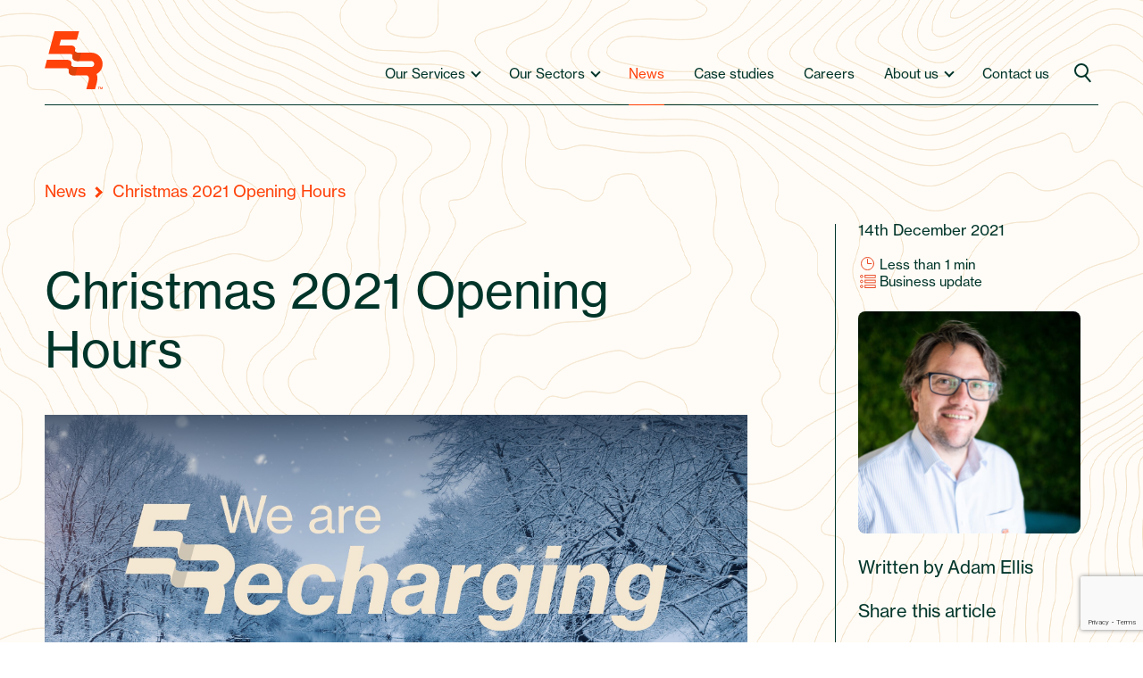

--- FILE ---
content_type: text/html; charset=UTF-8
request_url: https://five-rivers.com/news/christmas-opening-hours/
body_size: 15934
content:
<!DOCTYPE html>
<html lang="en-US"><head>
<!-- Google Tag Manager -->
<script>(function(w,d,s,l,i){w[l]=w[l]||[];w[l].push({'gtm.start':
new Date().getTime(),event:'gtm.js'});var f=d.getElementsByTagName(s)[0],
j=d.createElement(s),dl=l!='dataLayer'?'&l='+l:'';j.async=true;j.src=
'https://www.googletagmanager.com/gtm.js?id='+i+dl;f.parentNode.insertBefore(j,f);
})(window,document,'script','dataLayer','GTM-MNXPZWM');</script>
<!-- End Google Tag Manager -->	
<meta http-equiv="Content-Type" content="text/html; charset=utf-8">
<meta name="viewport" content="width=device-width, initial-scale=1.0, user-scalable=0, minimum-scale=1.0, maximum-scale=1.0">
<meta name="format-detection" content="telephone=no">
<meta name="format-detection" content="date=no">
<meta name="format-detection" content="address=no">
<meta name="format-detection" content="email=no">
<link rel="stylesheet" href="https://use.typekit.net/rfh2kfj.css">

    
<!-- Google tag (gtag.js) -->
<script async src="https://www.googletagmanager.com/gtag/js?id=AW-11389457391">
</script>
<script>
  window.dataLayer = window.dataLayer || [];
  function gtag(){dataLayer.push(arguments);}
  gtag('js', new Date());

  gtag('config', 'AW-11389457391');
</script><meta name="robots" content="index, follow, max-image-preview:large, max-snippet:-1, max-video-preview:-1">

	<!-- This site is optimized with the Yoast SEO plugin v25.0 - https://yoast.com/wordpress/plugins/seo/ -->
	<title>Christmas 2021 Opening Hours | FiveRivers</title>
	<meta name="description" content="We’re closed for Christmas from 25th December 2021 to the 3rd January 2022. We’ll be reopening on Tuesday 4th January 2022.">
	<link rel="canonical" href="https://five-rivers.com/news/christmas-opening-hours/">
	<meta property="og:locale" content="en_US">
	<meta property="og:type" content="article">
	<meta property="og:title" content="Christmas 2021 Opening Hours | FiveRivers">
	<meta property="og:description" content="We’re closed for Christmas from 25th December 2021 to the 3rd January 2022. We’ll be reopening on Tuesday 4th January 2022.">
	<meta property="og:url" content="https://five-rivers.com/news/christmas-opening-hours/">
	<meta property="og:site_name" content="FiveRivers">
	<meta property="article:published_time" content="2021-12-14T08:26:35+00:00">
	<meta property="article:modified_time" content="2022-04-12T11:47:34+00:00">
	<meta property="og:image" content="https://five-rivers.com/wp-content/uploads/2021/12/Sunrise-on-HS2-08.12.21-scaled.jpg">
	<meta property="og:image:width" content="1920">
	<meta property="og:image:height" content="2560">
	<meta property="og:image:type" content="image/jpeg">
	<meta name="author" content="editor">
	<meta name="twitter:card" content="summary_large_image">
	<meta name="twitter:label1" content="Written by">
	<meta name="twitter:data1" content="editor">
	<meta name="twitter:label2" content="Est. reading time">
	<meta name="twitter:data2" content="1 minute">
	<script type="application/ld+json" class="yoast-schema-graph">{"@context":"https://schema.org","@graph":[{"@type":"WebPage","@id":"https://five-rivers.com/news/christmas-opening-hours/","url":"https://five-rivers.com/news/christmas-opening-hours/","name":"Christmas 2021 Opening Hours | FiveRivers","isPartOf":{"@id":"https://five-rivers.com/#website"},"primaryImageOfPage":{"@id":"https://five-rivers.com/news/christmas-opening-hours/#primaryimage"},"image":{"@id":"https://five-rivers.com/news/christmas-opening-hours/#primaryimage"},"thumbnailUrl":"https://five-rivers.com/wp-content/uploads/2021/12/Sunrise-on-HS2-08.12.21-scaled.jpg","datePublished":"2021-12-14T08:26:35+00:00","dateModified":"2022-04-12T11:47:34+00:00","author":{"@id":"https://five-rivers.com/#/schema/person/3c31dd8828d0f14cb90d925f132db3b0"},"description":"We’re closed for Christmas from 25th December 2021 to the 3rd January 2022. We’ll be reopening on Tuesday 4th January 2022.","breadcrumb":{"@id":"https://five-rivers.com/news/christmas-opening-hours/#breadcrumb"},"inLanguage":"en-US","potentialAction":[{"@type":"ReadAction","target":["https://five-rivers.com/news/christmas-opening-hours/"]}]},{"@type":"ImageObject","inLanguage":"en-US","@id":"https://five-rivers.com/news/christmas-opening-hours/#primaryimage","url":"https://five-rivers.com/wp-content/uploads/2021/12/Sunrise-on-HS2-08.12.21-scaled.jpg","contentUrl":"https://five-rivers.com/wp-content/uploads/2021/12/Sunrise-on-HS2-08.12.21-scaled.jpg","width":1920,"height":2560,"caption":"Sunrise on HS2"},{"@type":"BreadcrumbList","@id":"https://five-rivers.com/news/christmas-opening-hours/#breadcrumb","itemListElement":[{"@type":"ListItem","position":1,"name":"Home","item":"https://five-rivers.com/"},{"@type":"ListItem","position":2,"name":"Christmas 2021 Opening Hours"}]},{"@type":"WebSite","@id":"https://five-rivers.com/#website","url":"https://five-rivers.com/","name":"FiveRivers","description":"Environmental Management &amp; Contracting Solutions","potentialAction":[{"@type":"SearchAction","target":{"@type":"EntryPoint","urlTemplate":"https://five-rivers.com/?s={search_term_string}"},"query-input":{"@type":"PropertyValueSpecification","valueRequired":true,"valueName":"search_term_string"}}],"inLanguage":"en-US"},{"@type":"Person","@id":"https://five-rivers.com/#/schema/person/3c31dd8828d0f14cb90d925f132db3b0","name":"editor","image":{"@type":"ImageObject","inLanguage":"en-US","@id":"https://five-rivers.com/#/schema/person/image/","url":"https://secure.gravatar.com/avatar/abcbe38818466f86ea39b6e339256e3a891da9b550b6e0a16e9b37ccf1508366?s=96&d=mm&r=g","contentUrl":"https://secure.gravatar.com/avatar/abcbe38818466f86ea39b6e339256e3a891da9b550b6e0a16e9b37ccf1508366?s=96&d=mm&r=g","caption":"editor"},"url":"https://five-rivers.com/news/author/editor/"}]}</script>
	<!-- / Yoast SEO plugin. -->


<link rel="alternate" title="oEmbed (JSON)" type="application/json+oembed" href="https://five-rivers.com/wp-json/oembed/1.0/embed?url=https%3A%2F%2Ffive-rivers.com%2Fnews%2Fchristmas-opening-hours%2F">
<link rel="alternate" title="oEmbed (XML)" type="text/xml+oembed" href="https://five-rivers.com/wp-json/oembed/1.0/embed?url=https%3A%2F%2Ffive-rivers.com%2Fnews%2Fchristmas-opening-hours%2F&#038;format=xml">
<style id="wp-img-auto-sizes-contain-inline-css" type="text/css">
img:is([sizes=auto i],[sizes^="auto," i]){contain-intrinsic-size:3000px 1500px}
/*# sourceURL=wp-img-auto-sizes-contain-inline-css */
</style>
<link rel="stylesheet" id="sbi_styles-css" href="https://five-rivers.com/wp-content/plugins/instagram-feed/css/sbi-styles.min.css?ver=6.8.0" type="text/css" media="all">
<style id="wp-emoji-styles-inline-css" type="text/css">

	img.wp-smiley, img.emoji {
		display: inline !important;
		border: none !important;
		box-shadow: none !important;
		height: 1em !important;
		width: 1em !important;
		margin: 0 0.07em !important;
		vertical-align: -0.1em !important;
		background: none !important;
		padding: 0 !important;
	}
/*# sourceURL=wp-emoji-styles-inline-css */
</style>
<style id="wp-block-library-inline-css" type="text/css">
:root{--wp-block-synced-color:#7a00df;--wp-block-synced-color--rgb:122,0,223;--wp-bound-block-color:var(--wp-block-synced-color);--wp-editor-canvas-background:#ddd;--wp-admin-theme-color:#007cba;--wp-admin-theme-color--rgb:0,124,186;--wp-admin-theme-color-darker-10:#006ba1;--wp-admin-theme-color-darker-10--rgb:0,107,160.5;--wp-admin-theme-color-darker-20:#005a87;--wp-admin-theme-color-darker-20--rgb:0,90,135;--wp-admin-border-width-focus:2px}@media (min-resolution:192dpi){:root{--wp-admin-border-width-focus:1.5px}}.wp-element-button{cursor:pointer}:root .has-very-light-gray-background-color{background-color:#eee}:root .has-very-dark-gray-background-color{background-color:#313131}:root .has-very-light-gray-color{color:#eee}:root .has-very-dark-gray-color{color:#313131}:root .has-vivid-green-cyan-to-vivid-cyan-blue-gradient-background{background:linear-gradient(135deg,#00d084,#0693e3)}:root .has-purple-crush-gradient-background{background:linear-gradient(135deg,#34e2e4,#4721fb 50%,#ab1dfe)}:root .has-hazy-dawn-gradient-background{background:linear-gradient(135deg,#faaca8,#dad0ec)}:root .has-subdued-olive-gradient-background{background:linear-gradient(135deg,#fafae1,#67a671)}:root .has-atomic-cream-gradient-background{background:linear-gradient(135deg,#fdd79a,#004a59)}:root .has-nightshade-gradient-background{background:linear-gradient(135deg,#330968,#31cdcf)}:root .has-midnight-gradient-background{background:linear-gradient(135deg,#020381,#2874fc)}:root{--wp--preset--font-size--normal:16px;--wp--preset--font-size--huge:42px}.has-regular-font-size{font-size:1em}.has-larger-font-size{font-size:2.625em}.has-normal-font-size{font-size:var(--wp--preset--font-size--normal)}.has-huge-font-size{font-size:var(--wp--preset--font-size--huge)}.has-text-align-center{text-align:center}.has-text-align-left{text-align:left}.has-text-align-right{text-align:right}.has-fit-text{white-space:nowrap!important}#end-resizable-editor-section{display:none}.aligncenter{clear:both}.items-justified-left{justify-content:flex-start}.items-justified-center{justify-content:center}.items-justified-right{justify-content:flex-end}.items-justified-space-between{justify-content:space-between}.screen-reader-text{border:0;clip-path:inset(50%);height:1px;margin:-1px;overflow:hidden;padding:0;position:absolute;width:1px;word-wrap:normal!important}.screen-reader-text:focus{background-color:#ddd;clip-path:none;color:#444;display:block;font-size:1em;height:auto;left:5px;line-height:normal;padding:15px 23px 14px;text-decoration:none;top:5px;width:auto;z-index:100000}html :where(.has-border-color){border-style:solid}html :where([style*=border-top-color]){border-top-style:solid}html :where([style*=border-right-color]){border-right-style:solid}html :where([style*=border-bottom-color]){border-bottom-style:solid}html :where([style*=border-left-color]){border-left-style:solid}html :where([style*=border-width]){border-style:solid}html :where([style*=border-top-width]){border-top-style:solid}html :where([style*=border-right-width]){border-right-style:solid}html :where([style*=border-bottom-width]){border-bottom-style:solid}html :where([style*=border-left-width]){border-left-style:solid}html :where(img[class*=wp-image-]){height:auto;max-width:100%}:where(figure){margin:0 0 1em}html :where(.is-position-sticky){--wp-admin--admin-bar--position-offset:var(--wp-admin--admin-bar--height,0px)}@media screen and (max-width:600px){html :where(.is-position-sticky){--wp-admin--admin-bar--position-offset:0px}}

/*# sourceURL=wp-block-library-inline-css */
</style><style id="global-styles-inline-css" type="text/css">
:root{--wp--preset--aspect-ratio--square: 1;--wp--preset--aspect-ratio--4-3: 4/3;--wp--preset--aspect-ratio--3-4: 3/4;--wp--preset--aspect-ratio--3-2: 3/2;--wp--preset--aspect-ratio--2-3: 2/3;--wp--preset--aspect-ratio--16-9: 16/9;--wp--preset--aspect-ratio--9-16: 9/16;--wp--preset--color--black: #000000;--wp--preset--color--cyan-bluish-gray: #abb8c3;--wp--preset--color--white: #ffffff;--wp--preset--color--pale-pink: #f78da7;--wp--preset--color--vivid-red: #cf2e2e;--wp--preset--color--luminous-vivid-orange: #ff6900;--wp--preset--color--luminous-vivid-amber: #fcb900;--wp--preset--color--light-green-cyan: #7bdcb5;--wp--preset--color--vivid-green-cyan: #00d084;--wp--preset--color--pale-cyan-blue: #8ed1fc;--wp--preset--color--vivid-cyan-blue: #0693e3;--wp--preset--color--vivid-purple: #9b51e0;--wp--preset--gradient--vivid-cyan-blue-to-vivid-purple: linear-gradient(135deg,rgb(6,147,227) 0%,rgb(155,81,224) 100%);--wp--preset--gradient--light-green-cyan-to-vivid-green-cyan: linear-gradient(135deg,rgb(122,220,180) 0%,rgb(0,208,130) 100%);--wp--preset--gradient--luminous-vivid-amber-to-luminous-vivid-orange: linear-gradient(135deg,rgb(252,185,0) 0%,rgb(255,105,0) 100%);--wp--preset--gradient--luminous-vivid-orange-to-vivid-red: linear-gradient(135deg,rgb(255,105,0) 0%,rgb(207,46,46) 100%);--wp--preset--gradient--very-light-gray-to-cyan-bluish-gray: linear-gradient(135deg,rgb(238,238,238) 0%,rgb(169,184,195) 100%);--wp--preset--gradient--cool-to-warm-spectrum: linear-gradient(135deg,rgb(74,234,220) 0%,rgb(151,120,209) 20%,rgb(207,42,186) 40%,rgb(238,44,130) 60%,rgb(251,105,98) 80%,rgb(254,248,76) 100%);--wp--preset--gradient--blush-light-purple: linear-gradient(135deg,rgb(255,206,236) 0%,rgb(152,150,240) 100%);--wp--preset--gradient--blush-bordeaux: linear-gradient(135deg,rgb(254,205,165) 0%,rgb(254,45,45) 50%,rgb(107,0,62) 100%);--wp--preset--gradient--luminous-dusk: linear-gradient(135deg,rgb(255,203,112) 0%,rgb(199,81,192) 50%,rgb(65,88,208) 100%);--wp--preset--gradient--pale-ocean: linear-gradient(135deg,rgb(255,245,203) 0%,rgb(182,227,212) 50%,rgb(51,167,181) 100%);--wp--preset--gradient--electric-grass: linear-gradient(135deg,rgb(202,248,128) 0%,rgb(113,206,126) 100%);--wp--preset--gradient--midnight: linear-gradient(135deg,rgb(2,3,129) 0%,rgb(40,116,252) 100%);--wp--preset--font-size--small: 13px;--wp--preset--font-size--medium: 20px;--wp--preset--font-size--large: 36px;--wp--preset--font-size--x-large: 42px;--wp--preset--spacing--20: 0.44rem;--wp--preset--spacing--30: 0.67rem;--wp--preset--spacing--40: 1rem;--wp--preset--spacing--50: 1.5rem;--wp--preset--spacing--60: 2.25rem;--wp--preset--spacing--70: 3.38rem;--wp--preset--spacing--80: 5.06rem;--wp--preset--shadow--natural: 6px 6px 9px rgba(0, 0, 0, 0.2);--wp--preset--shadow--deep: 12px 12px 50px rgba(0, 0, 0, 0.4);--wp--preset--shadow--sharp: 6px 6px 0px rgba(0, 0, 0, 0.2);--wp--preset--shadow--outlined: 6px 6px 0px -3px rgb(255, 255, 255), 6px 6px rgb(0, 0, 0);--wp--preset--shadow--crisp: 6px 6px 0px rgb(0, 0, 0);}:where(.is-layout-flex){gap: 0.5em;}:where(.is-layout-grid){gap: 0.5em;}body .is-layout-flex{display: flex;}.is-layout-flex{flex-wrap: wrap;align-items: center;}.is-layout-flex > :is(*, div){margin: 0;}body .is-layout-grid{display: grid;}.is-layout-grid > :is(*, div){margin: 0;}:where(.wp-block-columns.is-layout-flex){gap: 2em;}:where(.wp-block-columns.is-layout-grid){gap: 2em;}:where(.wp-block-post-template.is-layout-flex){gap: 1.25em;}:where(.wp-block-post-template.is-layout-grid){gap: 1.25em;}.has-black-color{color: var(--wp--preset--color--black) !important;}.has-cyan-bluish-gray-color{color: var(--wp--preset--color--cyan-bluish-gray) !important;}.has-white-color{color: var(--wp--preset--color--white) !important;}.has-pale-pink-color{color: var(--wp--preset--color--pale-pink) !important;}.has-vivid-red-color{color: var(--wp--preset--color--vivid-red) !important;}.has-luminous-vivid-orange-color{color: var(--wp--preset--color--luminous-vivid-orange) !important;}.has-luminous-vivid-amber-color{color: var(--wp--preset--color--luminous-vivid-amber) !important;}.has-light-green-cyan-color{color: var(--wp--preset--color--light-green-cyan) !important;}.has-vivid-green-cyan-color{color: var(--wp--preset--color--vivid-green-cyan) !important;}.has-pale-cyan-blue-color{color: var(--wp--preset--color--pale-cyan-blue) !important;}.has-vivid-cyan-blue-color{color: var(--wp--preset--color--vivid-cyan-blue) !important;}.has-vivid-purple-color{color: var(--wp--preset--color--vivid-purple) !important;}.has-black-background-color{background-color: var(--wp--preset--color--black) !important;}.has-cyan-bluish-gray-background-color{background-color: var(--wp--preset--color--cyan-bluish-gray) !important;}.has-white-background-color{background-color: var(--wp--preset--color--white) !important;}.has-pale-pink-background-color{background-color: var(--wp--preset--color--pale-pink) !important;}.has-vivid-red-background-color{background-color: var(--wp--preset--color--vivid-red) !important;}.has-luminous-vivid-orange-background-color{background-color: var(--wp--preset--color--luminous-vivid-orange) !important;}.has-luminous-vivid-amber-background-color{background-color: var(--wp--preset--color--luminous-vivid-amber) !important;}.has-light-green-cyan-background-color{background-color: var(--wp--preset--color--light-green-cyan) !important;}.has-vivid-green-cyan-background-color{background-color: var(--wp--preset--color--vivid-green-cyan) !important;}.has-pale-cyan-blue-background-color{background-color: var(--wp--preset--color--pale-cyan-blue) !important;}.has-vivid-cyan-blue-background-color{background-color: var(--wp--preset--color--vivid-cyan-blue) !important;}.has-vivid-purple-background-color{background-color: var(--wp--preset--color--vivid-purple) !important;}.has-black-border-color{border-color: var(--wp--preset--color--black) !important;}.has-cyan-bluish-gray-border-color{border-color: var(--wp--preset--color--cyan-bluish-gray) !important;}.has-white-border-color{border-color: var(--wp--preset--color--white) !important;}.has-pale-pink-border-color{border-color: var(--wp--preset--color--pale-pink) !important;}.has-vivid-red-border-color{border-color: var(--wp--preset--color--vivid-red) !important;}.has-luminous-vivid-orange-border-color{border-color: var(--wp--preset--color--luminous-vivid-orange) !important;}.has-luminous-vivid-amber-border-color{border-color: var(--wp--preset--color--luminous-vivid-amber) !important;}.has-light-green-cyan-border-color{border-color: var(--wp--preset--color--light-green-cyan) !important;}.has-vivid-green-cyan-border-color{border-color: var(--wp--preset--color--vivid-green-cyan) !important;}.has-pale-cyan-blue-border-color{border-color: var(--wp--preset--color--pale-cyan-blue) !important;}.has-vivid-cyan-blue-border-color{border-color: var(--wp--preset--color--vivid-cyan-blue) !important;}.has-vivid-purple-border-color{border-color: var(--wp--preset--color--vivid-purple) !important;}.has-vivid-cyan-blue-to-vivid-purple-gradient-background{background: var(--wp--preset--gradient--vivid-cyan-blue-to-vivid-purple) !important;}.has-light-green-cyan-to-vivid-green-cyan-gradient-background{background: var(--wp--preset--gradient--light-green-cyan-to-vivid-green-cyan) !important;}.has-luminous-vivid-amber-to-luminous-vivid-orange-gradient-background{background: var(--wp--preset--gradient--luminous-vivid-amber-to-luminous-vivid-orange) !important;}.has-luminous-vivid-orange-to-vivid-red-gradient-background{background: var(--wp--preset--gradient--luminous-vivid-orange-to-vivid-red) !important;}.has-very-light-gray-to-cyan-bluish-gray-gradient-background{background: var(--wp--preset--gradient--very-light-gray-to-cyan-bluish-gray) !important;}.has-cool-to-warm-spectrum-gradient-background{background: var(--wp--preset--gradient--cool-to-warm-spectrum) !important;}.has-blush-light-purple-gradient-background{background: var(--wp--preset--gradient--blush-light-purple) !important;}.has-blush-bordeaux-gradient-background{background: var(--wp--preset--gradient--blush-bordeaux) !important;}.has-luminous-dusk-gradient-background{background: var(--wp--preset--gradient--luminous-dusk) !important;}.has-pale-ocean-gradient-background{background: var(--wp--preset--gradient--pale-ocean) !important;}.has-electric-grass-gradient-background{background: var(--wp--preset--gradient--electric-grass) !important;}.has-midnight-gradient-background{background: var(--wp--preset--gradient--midnight) !important;}.has-small-font-size{font-size: var(--wp--preset--font-size--small) !important;}.has-medium-font-size{font-size: var(--wp--preset--font-size--medium) !important;}.has-large-font-size{font-size: var(--wp--preset--font-size--large) !important;}.has-x-large-font-size{font-size: var(--wp--preset--font-size--x-large) !important;}
/*# sourceURL=global-styles-inline-css */
</style>

<style id="classic-theme-styles-inline-css" type="text/css">
/*! This file is auto-generated */
.wp-block-button__link{color:#fff;background-color:#32373c;border-radius:9999px;box-shadow:none;text-decoration:none;padding:calc(.667em + 2px) calc(1.333em + 2px);font-size:1.125em}.wp-block-file__button{background:#32373c;color:#fff;text-decoration:none}
/*# sourceURL=/wp-includes/css/classic-themes.min.css */
</style>
<link rel="stylesheet" id="contact-form-7-css" href="https://five-rivers.com/wp-content/plugins/contact-form-7/includes/css/styles.css?ver=6.0.6" type="text/css" media="all">
<link rel="stylesheet" id="page-list-style-css" href="https://five-rivers.com/wp-content/plugins/sitemap/css/page-list.css?ver=4.4" type="text/css" media="all">
<link rel="stylesheet" id="plugins-css" href="https://five-rivers.com/wp-content/themes/fiverivers/css/plugins-min.css?ver=1.1" type="text/css" media="screen">
<link rel="stylesheet" id="style-css" href="https://five-rivers.com/wp-content/themes/fiverivers/css/style.css?ver=2.0" type="text/css" media="screen">
<link rel="stylesheet" id="wp_css-css" href="https://five-rivers.com/wp-content/themes/fiverivers/css/wp_css.css?ver=1.0" type="text/css" media="screen">
<script type="text/javascript" src="https://five-rivers.com/wp-includes/js/jquery/jquery.min.js?ver=3.7.1" id="jquery-core-js"></script>
<script type="text/javascript" src="https://five-rivers.com/wp-includes/js/jquery/jquery-migrate.min.js?ver=3.4.1" id="jquery-migrate-js"></script>
<script type="text/javascript" src="https://five-rivers.com/wp-content/themes/fiverivers/js/plugins.js?ver=1" id="plugins-js"></script>
<script type="text/javascript" id="global-js-extra">
/* <![CDATA[ */
var ajax_object = {"ajaxurl":"https://five-rivers.com/wp-admin/admin-ajax.php"};
//# sourceURL=global-js-extra
/* ]]> */
</script>
<script type="text/javascript" src="https://five-rivers.com/wp-content/themes/fiverivers/js/global.js?ver=2.7" id="global-js"></script>
<link rel="https://api.w.org/" href="https://five-rivers.com/wp-json/"><link rel="alternate" title="JSON" type="application/json" href="https://five-rivers.com/wp-json/wp/v2/posts/1087"><link rel="EditURI" type="application/rsd+xml" title="RSD" href="https://five-rivers.com/xmlrpc.php?rsd">
<meta name="generator" content="WordPress 6.9">
<link rel="shortlink" href="https://five-rivers.com/?p=1087">
<style>:root {
			--lazy-loader-animation-duration: 300ms;
		}
		  
		.lazyload {
	display: block;
}

.lazyload,
        .lazyloading {
			opacity: 0;
		}


		.lazyloaded {
			opacity: 1;
			transition: opacity 300ms;
			transition: opacity var(--lazy-loader-animation-duration);
		}.lazyloading {
	color: transparent;
	opacity: 1;
	transition: opacity 300ms;
	transition: opacity var(--lazy-loader-animation-duration);
	background: url("data:image/svg+xml,%3Csvg%20width%3D%2244%22%20height%3D%2244%22%20xmlns%3D%22http%3A%2F%2Fwww.w3.org%2F2000%2Fsvg%22%20stroke%3D%22%23333333%22%3E%3Cg%20fill%3D%22none%22%20fill-rule%3D%22evenodd%22%20stroke-width%3D%222%22%3E%3Ccircle%20cx%3D%2222%22%20cy%3D%2222%22%20r%3D%221%22%3E%3Canimate%20attributeName%3D%22r%22%20begin%3D%220s%22%20dur%3D%221.8s%22%20values%3D%221%3B%2020%22%20calcMode%3D%22spline%22%20keyTimes%3D%220%3B%201%22%20keySplines%3D%220.165%2C%200.84%2C%200.44%2C%201%22%20repeatCount%3D%22indefinite%22%2F%3E%3Canimate%20attributeName%3D%22stroke-opacity%22%20begin%3D%220s%22%20dur%3D%221.8s%22%20values%3D%221%3B%200%22%20calcMode%3D%22spline%22%20keyTimes%3D%220%3B%201%22%20keySplines%3D%220.3%2C%200.61%2C%200.355%2C%201%22%20repeatCount%3D%22indefinite%22%2F%3E%3C%2Fcircle%3E%3Ccircle%20cx%3D%2222%22%20cy%3D%2222%22%20r%3D%221%22%3E%3Canimate%20attributeName%3D%22r%22%20begin%3D%22-0.9s%22%20dur%3D%221.8s%22%20values%3D%221%3B%2020%22%20calcMode%3D%22spline%22%20keyTimes%3D%220%3B%201%22%20keySplines%3D%220.165%2C%200.84%2C%200.44%2C%201%22%20repeatCount%3D%22indefinite%22%2F%3E%3Canimate%20attributeName%3D%22stroke-opacity%22%20begin%3D%22-0.9s%22%20dur%3D%221.8s%22%20values%3D%221%3B%200%22%20calcMode%3D%22spline%22%20keyTimes%3D%220%3B%201%22%20keySplines%3D%220.3%2C%200.61%2C%200.355%2C%201%22%20repeatCount%3D%22indefinite%22%2F%3E%3C%2Fcircle%3E%3C%2Fg%3E%3C%2Fsvg%3E") no-repeat;
	background-size: 2em 2em;
	background-position: center center;
}

.lazyloaded {
	animation-name: loaded;
	animation-duration: 300ms;
	animation-duration: var(--lazy-loader-animation-duration);
	transition: none;
}

@keyframes loaded {
	from {
		opacity: 0;
	}

	to {
		opacity: 1;
	}
}</style><noscript><style>.lazyload { display: none; } .lazyload[class*="lazy-loader-background-element-"] { display: block; opacity: 1; }</style></noscript><link rel="icon" href="https://five-rivers.com/wp-content/uploads/2021/09/cropped-logo_badge-32x32.png" sizes="32x32">
<link rel="icon" href="https://five-rivers.com/wp-content/uploads/2021/09/cropped-logo_badge-192x192.png" sizes="192x192">
<link rel="apple-touch-icon" href="https://five-rivers.com/wp-content/uploads/2021/09/cropped-logo_badge-180x180.png">
<meta name="msapplication-TileImage" content="https://five-rivers.com/wp-content/uploads/2021/09/cropped-logo_badge-270x270.png">

</head>

<body data-rsssl=1 class="wp-singular post-template-default single single-post postid-1087 single-format-standard wp-theme-fiverivers">
<!-- Google Tag Manager (noscript) -->
<noscript><iframe src="https://www.googletagmanager.com/ns.html?id=GTM-MNXPZWM" height="0" width="0" style="display:none;visibility:hidden"></iframe></noscript>
<!-- End Google Tag Manager (noscript) -->	
	
	<div class="search_box frow frow_space_between frow_vcenter" id="search_box">
	<div class="search_logo"><noscript><img src="https://five-rivers.com/wp-content/themes/fiverivers/images/logo_badge.png" alt></noscript><img src="[data-uri]" alt data-src="https://five-rivers.com/wp-content/themes/fiverivers/images/logo_badge.png" class=" lazyload"></div>
    <div class="search_right">
    	<form role="search" method="get" class="search-form" action="https://five-rivers.com/">
    		<div class="sbox frow frow_vcenter">
                <div class="sb_left">
                    <input name="s" type="text" placeholder="search.." size="25" class="txtbox" value>
                </div>
                <div class="sb_right">
                    <input name type="submit" value class="submit_btn">
                </div>
	        </div>
        </form>
        <a href="#" class="close_search" id="close_search"></a>
    </div>
</div>	
	<main class="page_wrap">
    	
        
        <section class="para_bg"><style>.lazy-loader-background-element-1.lazyloaded{ background:url(https://five-rivers.com/wp-content/themes/fiverivers/images/contours_banner_1-orig.png) center top repeat; }</style><noscript><style>.lazy-loader-background-element-1.lazyload{ background:url(https://five-rivers.com/wp-content/themes/fiverivers/images/contours_banner_1-orig.png) center top repeat; }</style></noscript><div class="parallax_bg lazyload lazy-loader-background-element-1 " style>
        
            <!--TOP BANNER START -->
            <div class="section_flexi_height__ header_absolute__">
                
            
            	<header class="header" id="header">
                	<div class="wrapper">
    <div class="header_cols frow">
        <div class="logo"><a href="https://five-rivers.com/" title="FiveRivers"><noscript><img src="https://five-rivers.com/wp-content/themes/fiverivers/images/logo.svg" alt="FiveRivers" title="FiveRivers"></noscript><img src="[data-uri]" alt="FiveRivers" title="FiveRivers" data-src="https://five-rivers.com/wp-content/themes/fiverivers/images/logo.svg" class=" lazyload"></a></div>
        <div class="header_right">
            
              <div class="btn not-active">
                <span></span>
                <span></span>
                <span></span>
              </div>


            <nav class="top_navi" id="top_navi">
            


<ul class="main-nav"><li class="item parent_link 1"><a class="title" title="Our Services" href="https://five-rivers.com/our-services/">Our Services</a><ul class="sub-menu 4">
<li><div class="back_title"><div class="frow frow_space_between"><div class="back_link"><a href="#">Back</a></div><div class="sub_tilte">Our Services</div></div></div><div class="wrapper dd_cols"><div class="dd_col sub_link"><h3 class="sub_menu_title sub_sub_menu_trigger"><a title="Natural Capital Services" href="/our-services/">Natural Capital Services</a><p class="sub_sub_menu_trigger"><a href="/our-services/">Natural Capital is the term used to encompass the varied resources provided by our natural world</a></p></h3></div><div class="dd_col sub_link"><h3 class="sub_menu_title sub_sub_menu_trigger"><a title="Monitoring" href="https://five-rivers.com/our-services/monitoring/">Monitoring</a><p class="sub_sub_menu_trigger"><a href="https://five-rivers.com/our-services/monitoring/">Water based environmental monitoring.</a></p><span class="open_sub_menu_arrow"></span></h3><ul class="sub-sub-menu 5"><div class="wrapper"><a href="#" class="back_to_submenu">Back</a><div class="sub_sub_menu_title"><a href="https://five-rivers.com/our-services/monitoring/">Monitoring</a></div><div class="dd_cols_sub frow frow_wrap"><li class="sub_sub_links"><span class="tb"><span class="td"><a href="https://five-rivers.com/our-services/monitoring/aquatic-ecology/">Aquatic Ecology</a></span></span></li><li class="sub_sub_links"><span class="tb"><span class="td"><a href="https://five-rivers.com/our-services/monitoring/fish-rescue-removal/">Fish Rescue &#038; Fish Removal</a></span></span></li><li class="sub_sub_links"><span class="tb"><span class="td"><a href="https://five-rivers.com/our-services/monitoring/fish-surveys/">Fish Surveys</a></span></span></li><li class="sub_sub_links"><span class="tb"><span class="td"><a href="https://five-rivers.com/our-services/monitoring/hydrometry-telemetry/">Hydrometry &#038; Telemetry</a></span></span></li><li class="sub_sub_links"><span class="tb"><span class="td"><a href="https://five-rivers.com/our-services/monitoring/invasive-species-surveys/">Invasive Species Surveys</a></span></span></li><li class="sub_sub_links"><span class="tb"><span class="td"><a href="https://five-rivers.com/our-services/monitoring/water-quality-monitoring-survey/">Water Quality Monitoring &#038; Surveys</a></span></span></li></div></div></ul></div><div class="dd_col sub_link"><h3 class="sub_menu_title sub_sub_menu_trigger"><a title="Design &#038; Consultancy" href="https://five-rivers.com/our-services/design-consultancy/">Design &#038; Consultancy</a><p class="sub_sub_menu_trigger"><a href="https://five-rivers.com/our-services/design-consultancy/">Practical experience to influence designs.</a></p><span class="open_sub_menu_arrow"></span></h3><ul class="sub-sub-menu 5"><div class="wrapper"><a href="#" class="back_to_submenu">Back</a><div class="sub_sub_menu_title"><a href="https://five-rivers.com/our-services/design-consultancy/">Design &#038; Consultancy</a></div><div class="dd_cols_sub frow frow_wrap"><li class="sub_sub_links"><span class="tb"><span class="td"><a href="https://five-rivers.com/our-services/design-consultancy/aerial-photography-lidar-surveys/">Aerial Photography &#038; LiDAR Surveys</a></span></span></li><li class="sub_sub_links"><span class="tb"><span class="td"><a href="https://five-rivers.com/our-services/design-consultancy/early-contractor-involvement/">Early Contractor Involvement (ECI)</a></span></span></li><li class="sub_sub_links"><span class="tb"><span class="td"><a href="https://five-rivers.com/our-services/design-consultancy/outline-detailed-design/">Outline &#038; Detailed Design</a></span></span></li><li class="sub_sub_links"><span class="tb"><span class="td"><a href="https://five-rivers.com/our-services/design-consultancy/river-condition-assessments/">River Condition Assessments</a></span></span></li><li class="sub_sub_links"><span class="tb"><span class="td"><a href="https://five-rivers.com/our-services/design-consultancy/topographic-surveys/">Topographic Surveys</a></span></span></li><li class="sub_sub_links"><span class="tb"><span class="td"><a href="https://five-rivers.com/our-services/design-consultancy/wfd-assessments/">WFD Assessments</a></span></span></li><li class="sub_sub_links"><span class="tb"><span class="td"><a href="https://five-rivers.com/our-services/design-consultancy/geomorphology-services/">Geomorphology Services</a></span></span></li><li class="sub_sub_links"><span class="tb"><span class="td"><a href="https://five-rivers.com/our-services/habitat-restoration-creation/biodiversity-net-gain/">Biodiversity Net Gain</a></span></span></li><li class="sub_sub_links"><span class="tb"><span class="td"><a href="https://five-rivers.com/our-services/habitat-restoration-creation/nutrient-neutrality/">Nutrient Neutrality</a></span></span></li><li class="sub_sub_links"><span class="tb"><span class="td"><a href="https://five-rivers.com/our-services/design-consultancy/environmental-expert-witness/">Environmental Expert Witness</a></span></span></li></div></div></ul></div><div class="dd_col sub_link"><h3 class="sub_menu_title sub_sub_menu_trigger"><a title="Habitat Creation &#038; Habitat Restoration" href="https://five-rivers.com/our-services/habitat-restoration-creation/">Habitat Creation &#038; Habitat Restoration</a><p class="sub_sub_menu_trigger"><a href="https://five-rivers.com/our-services/habitat-restoration-creation/">Wetlands, estuarine habitats and an array of river systems across the UK.</a></p><span class="open_sub_menu_arrow"></span></h3><ul class="sub-sub-menu 5"><div class="wrapper"><a href="#" class="back_to_submenu">Back</a><div class="sub_sub_menu_title"><a href="https://five-rivers.com/our-services/habitat-restoration-creation/">Habitat Creation &#038; Habitat Restoration</a></div><div class="dd_cols_sub frow frow_wrap"><li class="sub_sub_links"><span class="tb"><span class="td"><a href="https://five-rivers.com/our-services/habitat-restoration-creation/biodiversity-net-gain/">Biodiversity Net Gain</a></span></span></li><li class="sub_sub_links"><span class="tb"><span class="td"><a href="https://five-rivers.com/our-services/habitat-restoration-creation/constructed-wetlands/">Constructed Wetlands</a></span></span></li><li class="sub_sub_links"><span class="tb"><span class="td"><a href="https://five-rivers.com/our-services/habitat-restoration-creation/erosion-protection/">Erosion Protection</a></span></span></li><li class="sub_sub_links"><span class="tb"><span class="td"><a href="https://five-rivers.com/our-services/habitat-restoration-creation/fish-passage-creation/">Fish Passage Creation</a></span></span></li><li class="sub_sub_links"><span class="tb"><span class="td"><a href="https://five-rivers.com/our-services/habitat-restoration-creation/habitat-translocation/">Habitat Translocation</a></span></span></li><li class="sub_sub_links"><span class="tb"><span class="td"><a href="https://five-rivers.com/our-services/habitat-restoration-creation/natural-flood-management/">Natural Flood Management</a></span></span></li><li class="sub_sub_links"><span class="tb"><span class="td"><a href="https://five-rivers.com/our-services/habitat-restoration-creation/nutrient-neutrality/">Nutrient Neutrality</a></span></span></li><li class="sub_sub_links"><span class="tb"><span class="td"><a href="https://five-rivers.com/our-services/habitat-restoration-creation/peatland-restoration/">Peatland Restoration</a></span></span></li><li class="sub_sub_links"><span class="tb"><span class="td"><a href="https://five-rivers.com/our-services/habitat-restoration-creation/river-restoration/">River Restoration</a></span></span></li><li class="sub_sub_links"><span class="tb"><span class="td"><a href="https://five-rivers.com/our-services/habitat-restoration-creation/saltmarsh-restoration/">Saltmarsh Restoration</a></span></span></li><li class="sub_sub_links"><span class="tb"><span class="td"><a href="https://five-rivers.com/our-services/habitat-restoration-creation/suds/">Sustainable Drainage Systems (SuDS)</a></span></span></li><li class="sub_sub_links"><span class="tb"><span class="td"><a href="https://five-rivers.com/our-services/habitat-restoration-creation/wet-civil-engineering/">Wet Civil Engineering</a></span></span></li><li class="sub_sub_links"><span class="tb"><span class="td"><a href="https://five-rivers.com/our-services/habitat-restoration-creation/wetland-creation/">Wetland Creation</a></span></span></li><li class="sub_sub_links"><span class="tb"><span class="td"><a href="https://five-rivers.com/our-services/habitat-restoration-creation/wetland-restoration/">Wetland Restoration</a></span></span></li><li class="sub_sub_links"><span class="tb"><span class="td"><a href="https://five-rivers.com/our-services/habitat-restoration-creation/boardwalk-revetments/">Boardwalks and Revetments</a></span></span></li></div></div></ul></div><div class="dd_col sub_link"><h3 class="sub_menu_title sub_sub_menu_trigger"><a title="Ecological Mitigation" href="https://five-rivers.com/our-services/ecological-mitigation/">Ecological Mitigation</a><p class="sub_sub_menu_trigger"><a href="https://five-rivers.com/our-services/ecological-mitigation/">Habitat creation and translocation through to species translocation.</a></p><span class="open_sub_menu_arrow"></span></h3><ul class="sub-sub-menu 5"><div class="wrapper"><a href="#" class="back_to_submenu">Back</a><div class="sub_sub_menu_title"><a href="https://five-rivers.com/our-services/ecological-mitigation/">Ecological Mitigation</a></div><div class="dd_cols_sub frow frow_wrap"><li class="sub_sub_links"><span class="tb"><span class="td"><a href="https://five-rivers.com/our-services/ecological-mitigation/hibernacula-creation/">Hibernacula Creation</a></span></span></li><li class="sub_sub_links"><span class="tb"><span class="td"><a href="https://five-rivers.com/our-services/ecological-mitigation/tree-planting/">Tree Planting</a></span></span></li><li class="sub_sub_links"><span class="tb"><span class="td"><a href="https://five-rivers.com/our-services/habitat-restoration-creation/habitat-translocation/">Habitat Translocation</a></span></span></li><li class="sub_sub_links"><span class="tb"><span class="td"><a href="https://five-rivers.com/our-services/habitat-restoration-creation/wetland-creation/">Wetland Creation</a></span></span></li></div></div></ul></div><div class="dd_col sub_link"><h3 class="sub_menu_title sub_sub_menu_trigger"><a title="Civil Engineering" href="https://five-rivers.com/our-services/civil-engineering/">Civil Engineering</a><p class="sub_sub_menu_trigger"><a href="https://five-rivers.com/our-services/civil-engineering/">Delivering civil engineering works, complementing our environmental services.</a></p></h3></div></div></li></ul></li><li class="item parent_link 1"><a class="title" title="Our Sectors" href="https://five-rivers.com/our-sectors/">Our Sectors</a><ul class="sub-menu 4">
<li><div class="back_title"><div class="frow frow_space_between"><div class="back_link"><a href="#">Back</a></div><div class="sub_tilte">Our Sectors</div></div></div><div class="wrapper dd_cols"><div class="dd_col sub_link"><h3 class="sub_menu_title sub_sub_menu_trigger"><a title="Our Sectors" href="#">Our Sectors</a></h3></div><div class="dd_col sub_link"><h3 class="sub_menu_title sub_sub_menu_trigger"><a title="Water" href="https://five-rivers.com/our-sectors/water/">Water</a><p class="sub_sub_menu_trigger"><a href="https://five-rivers.com/our-sectors/water/">Helping clients facing issues with pollution, urbanisation, natural process, historic mismanagement and climate change.</a></p></h3></div><div class="dd_col sub_link"><h3 class="sub_menu_title sub_sub_menu_trigger"><a title="Construction &#038; Engineering" href="https://five-rivers.com/our-sectors/construction-engineering/">Construction &#038; Engineering</a><p class="sub_sub_menu_trigger"><a href="https://five-rivers.com/our-sectors/construction-engineering/">We ensure the best possible environmental outcomes on complex schemes.</a></p></h3></div><div class="dd_col sub_link"><h3 class="sub_menu_title sub_sub_menu_trigger"><a title="Planning &#038; Development" href="https://five-rivers.com/our-sectors/planning-development/">Planning &#038; Development</a><p class="sub_sub_menu_trigger"><a href="https://five-rivers.com/our-sectors/planning-development/">Your environmental business partner, with experienced environmental and ecological specialists.</a></p></h3></div><div class="dd_col sub_link"><h3 class="sub_menu_title sub_sub_menu_trigger"><a title="Infrastructure" href="https://five-rivers.com/our-sectors/infrastructure/">Infrastructure</a><p class="sub_sub_menu_trigger"><a href="https://five-rivers.com/our-sectors/infrastructure/">Partnering with Tier 1 contractors to deliver multi-million-pound schemes.</a></p></h3></div><div class="dd_col sub_link"><h3 class="sub_menu_title sub_sub_menu_trigger"><a title="Landowners" href="https://five-rivers.com/our-sectors/landowners/">Landowners</a><p class="sub_sub_menu_trigger"><a href="https://five-rivers.com/our-sectors/landowners/">We advise on appropriate management of your natural assets.</a></p></h3></div><div class="dd_col sub_link"><h3 class="sub_menu_title sub_sub_menu_trigger"><a title="Energy &#038; Renewables" href="https://five-rivers.com/our-sectors/energy-renewables/">Energy &#038; Renewables</a><p class="sub_sub_menu_trigger"><a href="https://five-rivers.com/our-sectors/energy-renewables/">Providing environmental monitoring, nature-based design and construction of biodiverse schemes.</a></p></h3></div></div></li></ul></li><li class="item parent_link 3"><a class="nav-link scrollto active" href="https://five-rivers.com/news/">News</a></li><li class="item parent_link 3"><a class="nav-link scrollto active" href="https://five-rivers.com/case-studies/">Case studies</a></li><li class="item parent_link 3"><a class="nav-link scrollto active" href="https://five-rivers.com/careers/">Careers</a></li><li class="item parent_link 1"><a class="title" title="About us" href="https://five-rivers.com/about-us/">About us</a><ul class="sub-menu 4">
<li><div class="back_title"><div class="frow frow_space_between"><div class="back_link"><a href="#">Back</a></div><div class="sub_tilte">About us</div></div></div><div class="wrapper dd_cols"><div class="dd_col sub_link"><h3 class="sub_menu_title sub_sub_menu_trigger"><a title="About us" href="https://five-rivers.com/about-us/">About us</a></h3></div><div class="dd_col sub_link"><h3 class="sub_menu_title sub_sub_menu_trigger"><a title="Meet Our Team" href="https://five-rivers.com/about-us/meet-our-team/">Meet Our Team</a></h3></div></div></li></ul></li><li class="item parent_link 3"><a class="nav-link scrollto active" href="https://five-rivers.com/contact-us/">Contact us</a></li></ul>
<ul class="main-nav" style="display:none;">
    top parent title = Our Services<br><br>sub sub link = Natural Capital Services<br><br>sub sub link = Monitoring<br><br>sub sub link = Aquatic Ecology<br><br>sub sub link = Fish Rescue &#038; Fish Removal<br><br>sub sub link = Fish Surveys<br><br>sub sub link = Hydrometry &#038; Telemetry<br><br>sub sub link = Invasive Species Surveys<br><br>sub sub link = Water Quality Monitoring &#038; Surveys<br><br>sub sub link = Design &#038; Consultancy<br><br>sub sub link = Aerial Photography &#038; LiDAR Surveys<br><br>sub sub link = Early Contractor Involvement (ECI)<br><br>sub sub link = Outline &#038; Detailed Design<br><br>sub sub link = River Condition Assessments<br><br>sub sub link = Topographic Surveys<br><br>sub sub link = WFD Assessments<br><br>sub sub link = Geomorphology Services<br><br>sub sub link = Biodiversity Net Gain<br><br>sub sub link = Nutrient Neutrality<br><br>sub sub link = Environmental Expert Witness<br><br>sub sub link = Habitat Creation &#038; Habitat Restoration<br><br>sub sub link = Biodiversity Net Gain<br><br>sub sub link = Constructed Wetlands<br><br>sub sub link = Erosion Protection<br><br>sub sub link = Fish Passage Creation<br><br>sub sub link = Habitat Translocation<br><br>sub sub link = Natural Flood Management<br><br>sub sub link = Nutrient Neutrality<br><br>sub sub link = Peatland Restoration<br><br>sub sub link = River Restoration<br><br>sub sub link = Saltmarsh Restoration<br><br>sub sub link = Sustainable Drainage Systems (SuDS)<br><br>sub sub link = Wet Civil Engineering<br><br>sub sub link = Wetland Creation<br><br>sub sub link = Wetland Restoration<br><br>sub sub link = Boardwalks and Revetments<br><br>sub sub link = Ecological Mitigation<br><br>sub sub link = Hibernacula Creation<br><br>sub sub link = Tree Planting<br><br>sub sub link = Habitat Translocation<br><br>sub sub link = Wetland Creation<br><br>sub sub link = Civil Engineering<br><br>top parent title = Our Sectors<br><br>sub sub link = Our Sectors<br><br>sub sub link = Water<br><br>sub sub link = Construction &#038; Engineering<br><br>sub sub link = Planning &#038; Development<br><br>sub sub link = Infrastructure<br><br>sub sub link = Landowners<br><br>sub sub link = Energy &#038; Renewables<br><br>top parent title = News<br><br>top parent title = Case studies<br><br>top parent title = Careers<br><br>top parent title = About us<br><br>sub sub link = About us<br><br>sub sub link = Meet Our Team<br><br>top parent title = Contact us<br><br>  </ul>

<ul class="main-nav" style="display:none;">
    
    <li class="item parent_link ">
        <a href="https://five-rivers.com/our-services/" class="title" title="Our Services">
            Our Services        </a>
    
        
    

        
                        <ul class="sub-menu"><li>
                <div class="back_title">
                    <div class="frow frow_space_between">
                        <div class="back_link"><a href="#">Back</a></div>
                        <div class="sub_tilte">Our Services</div>
                    </div>
                </div>
                <div class="wrapper dd_cols">
            				
                                
                <div class="dd_col sub_link ">
                    <h3><a href="/our-services/" class="title" title="Natural Capital Services">Natural Capital Services</a></h3>
                                    </div>

            
        
    

        
            				
                                
                <div class="dd_col sub_link ">
                    <h3><a href="https://five-rivers.com/our-services/monitoring/" class="title" title="Monitoring">Monitoring</a></h3>
                                    </div>

                        </div></li></ul>
            
        
        </li>                           
    

        
                                   
    

        
                                   
    

        
                                   
    

        
                                   
    

        
                                   
    

        
    

        
                        <ul class="sub-menu"><li>
                <div class="back_title">
                    <div class="frow frow_space_between">
                        <div class="back_link"><a href="#">Back</a></div>
                        <div class="sub_tilte">Our Services</div>
                    </div>
                </div>
                <div class="wrapper dd_cols">
            				
                                
                <div class="dd_col sub_link ">
                    <h3><a href="https://five-rivers.com/our-services/design-consultancy/" class="title" title="Design &#038; Consultancy">Design &#038; Consultancy</a></h3>
                                        <p><a href="https://five-rivers.com/our-services/design-consultancy/" title="Item Description Goes Here">Item Description Goes Here</a></p>
                                    </div>

                        </div></li></ul>
            
        
                                   
    

        
                                   
    

        
                                   
    

        
                                   
    

        
                                   
    

        
                                   
    

        
                                   
    

        
                                   
    

        
                                   
    

        
                                   
    

        
    

        
                        <ul class="sub-menu"><li>
                <div class="back_title">
                    <div class="frow frow_space_between">
                        <div class="back_link"><a href="#">Back</a></div>
                        <div class="sub_tilte">Our Services</div>
                    </div>
                </div>
                <div class="wrapper dd_cols">
            				
                                
                <div class="dd_col sub_link ">
                    <h3><a href="https://five-rivers.com/our-services/habitat-restoration-creation/" class="title" title="Habitat Creation &#038; Habitat Restoration">Habitat Creation &#038; Habitat Restoration</a></h3>
                                    </div>

                        </div></li></ul>
            
        
                                   
    

        
                                   
    

        
                                   
    

        
                                   
    

        
                                   
    

        
                                   
    

        
                                   
    

        
                                   
    

        
                                   
    

        
                                   
    

        
                                   
    

        
                                   
    

        
                                   
    

        
                                   
    

        
                                   
    

        
    

        
                        <ul class="sub-menu"><li>
                <div class="back_title">
                    <div class="frow frow_space_between">
                        <div class="back_link"><a href="#">Back</a></div>
                        <div class="sub_tilte">Our Services</div>
                    </div>
                </div>
                <div class="wrapper dd_cols">
            				
                                
                <div class="dd_col sub_link ">
                    <h3><a href="https://five-rivers.com/our-services/ecological-mitigation/" class="title" title="Ecological Mitigation">Ecological Mitigation</a></h3>
                                    </div>

                        </div></li></ul>
            
        
                                   
    

        
                                   
    

        
                                   
    

        
                                   
    

        
    

        
                        <ul class="sub-menu"><li>
                <div class="back_title">
                    <div class="frow frow_space_between">
                        <div class="back_link"><a href="#">Back</a></div>
                        <div class="sub_tilte">Our Services</div>
                    </div>
                </div>
                <div class="wrapper dd_cols">
            				
                                
                <div class="dd_col sub_link ">
                    <h3><a href="https://five-rivers.com/our-services/civil-engineering/" class="title" title="Civil Engineering">Civil Engineering</a></h3>
                                    </div>

                        </div></li></ul>
            
        
                                   
    

    <li class="item parent_link ">
        <a href="https://five-rivers.com/our-sectors/" class="title" title="Our Sectors">
            Our Sectors        </a>
    
        
    

        
                        <ul class="sub-menu"><li>
                <div class="back_title">
                    <div class="frow frow_space_between">
                        <div class="back_link"><a href="#">Back</a></div>
                        <div class="sub_tilte">Our Sectors</div>
                    </div>
                </div>
                <div class="wrapper dd_cols">
            				
                                
                <div class="dd_col sub_link ">
                    <h3><a href="#" class="title" title="Our Sectors">Our Sectors</a></h3>
                                    </div>

            
        
    

        
            				
                                
                <div class="dd_col sub_link ">
                    <h3><a href="https://five-rivers.com/our-sectors/water/" class="title" title="Water">Water</a></h3>
                                    </div>

            
        
    

        
            				
                                
                <div class="dd_col sub_link ">
                    <h3><a href="https://five-rivers.com/our-sectors/construction-engineering/" class="title" title="Construction &#038; Engineering">Construction &#038; Engineering</a></h3>
                                    </div>

            
        
    

        
            				
                                
                <div class="dd_col sub_link ">
                    <h3><a href="https://five-rivers.com/our-sectors/planning-development/" class="title" title="Planning &#038; Development">Planning &#038; Development</a></h3>
                                    </div>

            
        
    

        
            				
                                
                <div class="dd_col sub_link ">
                    <h3><a href="https://five-rivers.com/our-sectors/infrastructure/" class="title" title="Infrastructure">Infrastructure</a></h3>
                                    </div>

            
        
    

        
            				
                                
                <div class="dd_col sub_link ">
                    <h3><a href="https://five-rivers.com/our-sectors/landowners/" class="title" title="Landowners">Landowners</a></h3>
                                    </div>

            
        
    

        
            				
                                
                <div class="dd_col sub_link ">
                    <h3><a href="https://five-rivers.com/our-sectors/energy-renewables/" class="title" title="Energy &#038; Renewables">Energy &#038; Renewables</a></h3>
                                    </div>

                        </div></li></ul>
            
        
        </li>                           
    

    <li class="item parent_link ">
        <a href="https://five-rivers.com/news/" class="title" title="News">
            News        </a>
    
        
        </li>                           
    

    <li class="item parent_link ">
        <a href="https://five-rivers.com/case-studies/" class="title" title="Case studies">
            Case studies        </a>
    
        
        </li>                           
    

    <li class="item parent_link ">
        <a href="https://five-rivers.com/careers/" class="title" title="Careers">
            Careers        </a>
    
        
        </li>                           
    

    <li class="item parent_link ">
        <a href="https://five-rivers.com/about-us/" class="title" title="About us">
            About us        </a>
    
        
    

        
                        <ul class="sub-menu"><li>
                <div class="back_title">
                    <div class="frow frow_space_between">
                        <div class="back_link"><a href="#">Back</a></div>
                        <div class="sub_tilte">About us</div>
                    </div>
                </div>
                <div class="wrapper dd_cols">
            				
                                
                <div class="dd_col sub_link ">
                    <h3><a href="https://five-rivers.com/about-us/" class="title" title="About us">About us</a></h3>
                                        <p><a href="https://five-rivers.com/about-us/" title="A passion for the environment. It's in our nature.">A passion for the environment. It's in our nature.</a></p>
                                    </div>

            
        
    

        
            				
                                
                <div class="dd_col sub_link ">
                    <h3><a href="https://five-rivers.com/about-us/meet-our-team/" class="title" title="Meet Our Team">Meet Our Team</a></h3>
                                        <p><a href="https://five-rivers.com/about-us/meet-our-team/" title="The FiveRivers team live and breathe sustainability driving positive impact for people, business and nature.">The FiveRivers team live and breathe sustainability driving positive impact for people, business and nature.</a></p>
                                    </div>

                        </div></li></ul>
            
        
        </li>                           
    

    <li class="item parent_link ">
        <a href="https://five-rivers.com/contact-us/" class="title" title="Contact us">
            Contact us        </a>
    
        
        </li>                           
    

</ul>

            	
            </nav>
			
			<div class="menu_search"><a href="#" id="show_search"><strong>Search</strong></a></div>            
			
        </div>
    </div>
</div>                </header>                
	        <!--PAGE CONTENTS START -->
        	<div class="news_details_pg">
            	<div class="wrapper">
                	<div class="breadcrumbs animate_me anim_fadeInUp">
                        <ul>
                            <li><a href="https://five-rivers.com/news/">News</a></li>
                            <li><span>Christmas 2021 Opening Hours</span></li>
                        </ul>
                    </div>                    
                    <div class="nd_cols frow frow_wrap_mob frow_space_between">
                    	<div class="nd_left">
                        
                        	                        	                            
								                            
                                                        
                            <div class="cms cms_news">
                            		<p>&nbsp;</p>
<h1>Christmas 2021 Opening Hours</h1>
<p><noscript><img fetchpriority="high" decoding="async" class="alignnone size-full wp-image-1089" src="https://five-rivers.com/wp-content/uploads/2021/12/Opening-hours-poster.jpg" alt width="2251" height="2250"></noscript><img fetchpriority="high" decoding="async" class="alignnone size-full wp-image-1089 lazyload" src="data:image/svg+xml,%3Csvg%20xmlns%3D%22http%3A%2F%2Fwww.w3.org%2F2000%2Fsvg%22%20viewBox%3D%220%200%202251%202250%22%3E%3C%2Fsvg%3E" alt width="2251" height="2250" data-src="https://five-rivers.com/wp-content/uploads/2021/12/Opening-hours-poster.jpg"></p>
<p>&nbsp;</p>
<p>&nbsp;</p>
                            </div>
                        </div>
                        <sidebar class="nd_right">
    <div class="post_author" id="post_author">
        <div class="post_dt">
			14th December 2021        </div>
        <div class="news_meta">
            <div class="reading_time"><span class="r_icon"></span> <span class="span-reading-time rt-reading-time"><span class="rt-label rt-prefix"> </span> <span class="rt-time"> &lt; 1</span> <span class="rt-label rt-postfix">min</span></span></div>
            
			            
            <div class="news_category"><span></span> Business update</div>
        </div>
        
        
                <div class="author_img rounded_8"><noscript><img src="https://five-rivers.com/wp-content/uploads/2021/09/Adam_-500x500_c.jpg" alt title width="500" height="502"></noscript><img src="data:image/svg+xml,%3Csvg%20xmlns%3D%22http%3A%2F%2Fwww.w3.org%2F2000%2Fsvg%22%20viewBox%3D%220%200%20500%20502%22%3E%3C%2Fsvg%3E" alt title width="500" height="502" data-src="https://five-rivers.com/wp-content/uploads/2021/09/Adam_-500x500_c.jpg" class=" lazyload"></div>
                        <div class="author_name animate_me anim_fadeInUp">Written by Adam Ellis</div>
                        <div class="share_article share_article_news">
            <div class="share_title">Share this article</div>
            <div class="share_widjet">
                <!-- Go to www.addthis.com/dashboard to customize your tools -->
                <div class="addthis_inline_share_toolbox"></div>
            </div>
        </div>
    </div>
    <div class="related_services">
    
    	                <div class="rs_box">
        	                        
                        
                    </div>
        
                
        <div class="rs_title rs_title_articles animate_me anim_fadeInUp">
            <h3>Related articles</h3>
            <h2>You may also like</h2>
        </div>

		        		        
        <div class="rs_box rs_box_articles">
            <div class="rs_img rounded_8 moveup-hover">
                <a href="https://five-rivers.com/news/anglian-water-amp7-success/" title="Anglian Water AMP7 River Restoration Framework Success">
                    <noscript><img src="https://five-rivers.com/wp-content/uploads/2021/11/Anglian-Water-1-500x409_c.jpg" alt="Anglian Water AMP7 River Restoration Framework Success" title="Anglian Water AMP7 River Restoration Framework Success" width="500" height="409"></noscript><img src="data:image/svg+xml,%3Csvg%20xmlns%3D%22http%3A%2F%2Fwww.w3.org%2F2000%2Fsvg%22%20viewBox%3D%220%200%20500%20409%22%3E%3C%2Fsvg%3E" alt="Anglian Water AMP7 River Restoration Framework Success" title="Anglian Water AMP7 River Restoration Framework Success" width="500" height="409" data-src="https://five-rivers.com/wp-content/uploads/2021/11/Anglian-Water-1-500x409_c.jpg" class=" lazyload">
                </a>
            </div>
            <h4>30th November 2021</h4>
            <h3><a href="https://five-rivers.com/news/anglian-water-amp7-success/" title="Anglian Water AMP7 River Restoration Framework Success" class="moveup-hover">Anglian Water AMP7 River Restoration Framework Success</a></h3>
                        <p>Anglian Water AMP7 River Restoration Framework Success We are extremely pleased to announce that FiveRivers, in partnership with Mott MacDonald and the Rivers Trusts, has&hellip;</p>
        </div>
                        
                
    </div>
</sidebar>                    </div>                    
                </div>
            </div>            
        </div></div></section>
        <!--PAGE CONTENTS END -->
        
        <!--KEEP IN TOUCH START -->
<section class="para_bg para_bg_dark keep_in_touch keep_in_touch_v2"><style>.lazy-loader-background-element-2.lazyloaded{ background:url(https://five-rivers.com/wp-content/themes/fiverivers/images/contours_contact_repeat.png) center repeat; }</style><noscript><style>.lazy-loader-background-element-2.lazyload{ background:url(https://five-rivers.com/wp-content/themes/fiverivers/images/contours_contact_repeat.png) center repeat; }</style></noscript><div class="parallax_bg lazyload lazy-loader-background-element-2 " style>
    
    <div class="wrapper">
        <div class="kp_padding frow frow_space_between frow_wrap_tab">
            <div class="kp_left frow frow_space_between">
                <div class="kp_img">
                    <noscript><img src="https://five-rivers.com/wp-content/themes/fiverivers/images/contact_img.png" alt></noscript><img src="[data-uri]" alt data-src="https://five-rivers.com/wp-content/themes/fiverivers/images/contact_img.png" class=" lazyload">
                </div>
                <div class="cf_titles">
                    <h3 class="sub_title animate_me anim_fadeInUp">Newsletter</h3>
                    <h2 class="main_title animate_me anim_fadeInUp">Keep in touch.</h2>
                    <p class="animate_me anim_fadeInUp">The natural choice for latest industry comment, news, insight and discussion</p>
                </div>
            </div>
            <div class="contact_form">

                
<div class="wpcf7 no-js" id="wpcf7-f704-o1" lang="en-US" dir="ltr" data-wpcf7-id="704">
<div class="screen-reader-response"><p role="status" aria-live="polite" aria-atomic="true"></p> <ul></ul></div>
<form action="/news/christmas-opening-hours/#wpcf7-f704-o1" method="post" class="wpcf7-form init" aria-label="Contact form" novalidate="novalidate" data-status="init">
<div style="display: none;">
<input type="hidden" name="_wpcf7" value="704">
<input type="hidden" name="_wpcf7_version" value="6.0.6">
<input type="hidden" name="_wpcf7_locale" value="en_US">
<input type="hidden" name="_wpcf7_unit_tag" value="wpcf7-f704-o1">
<input type="hidden" name="_wpcf7_container_post" value="0">
<input type="hidden" name="_wpcf7_posted_data_hash" value>
<input type="hidden" name="_wpcf7_recaptcha_response" value>
</div>
<div class="cform">
<div class="cf_row"><label for="your_name" class="label">Full name</label><span class="wpcf7-form-control-wrap" data-name="your_name"><input size="40" maxlength="400" class="wpcf7-form-control wpcf7-text wpcf7-validates-as-required txtbox txthover" id="your_name" aria-required="true" aria-invalid="false" placeholder="Full name" value type="text" name="your_name"></span></div>
<div class="cf_row"><label for="email_address" class="label">Email address</label><span class="wpcf7-form-control-wrap" data-name="email"><input size="40" maxlength="400" class="wpcf7-form-control wpcf7-email wpcf7-validates-as-required wpcf7-text wpcf7-validates-as-email txtbox txthover" id="email" aria-required="true" aria-invalid="false" placeholder="Email address" value type="email" name="email"></span></div>
<div class="cf_submit frow frow_space_between">
<div class="cfs_left">
<div class="cf_radio">
<label class="custom_chk">I have read and agree to your <a href="/privacy-policy/">privacy policy.</a><span class="wpcf7-form-control-wrap" data-name="agree"><span class="wpcf7-form-control wpcf7-checkbox wpcf7-validates-as-required"><span class="wpcf7-list-item first last"><input type="checkbox" name="agree[]" value="I have read and agree to your privacy policy."><span class="wpcf7-list-item-label">I have read and agree to your privacy policy.</span></span></span></span></label>
</div>
</div>
<div class="cfs_right"><div class="submit_btn"><span id="wpcf7-697b4643aa884-wrapper" class="wpcf7-form-control-wrap website-wrap" style="display:none !important; visibility:hidden !important;"><label for="wpcf7-697b4643aa884-field" class="hp-message">Please leave this field empty.</label><input id="wpcf7-697b4643aa884-field" placeholder="website" class="wpcf7-form-control wpcf7-text" type="text" name="website" value size="40" tabindex="-1" autocomplete="new-password"></span><input class="wpcf7-form-control wpcf7-submit has-spinner" type="submit" value="Sign up"></div></div>
</div>
</div><input type="hidden" class="wpcf7-pum" value="{&quot;closepopup&quot;:false,&quot;closedelay&quot;:0,&quot;openpopup&quot;:false,&quot;openpopup_id&quot;:0}"><div class="wpcf7-response-output" aria-hidden="true"></div>
</form>
</div>
                
            </div>
        </div>
    </div>
    
   

</div></section>
<!--KEEP IN TOUCH END -->        
    <div class="popup_main zoom-anim-dialog mfp-hide" id="newsletter_popup">
		<div class="popup_padding">
			<div class="popup_form">
				<noscript><img src="https://five-rivers.com/wp-content/themes/fiverivers/images/logo.svg" alt class="p_logo"></noscript><img src="[data-uri]" alt class="p_logo lazyload" data-src="https://five-rivers.com/wp-content/themes/fiverivers/images/logo.svg">
				<h3>Newsletter</h3>				<h2>Keep in touch.</h2>				<p>The natural choice for latest industry comment, news, insight and discussion</p>				
<div class="wpcf7 no-js" id="wpcf7-f518-o2" lang="en-US" dir="ltr" data-wpcf7-id="518">
<div class="screen-reader-response"><p role="status" aria-live="polite" aria-atomic="true"></p> <ul></ul></div>
<form action="/news/christmas-opening-hours/#wpcf7-f518-o2" method="post" class="wpcf7-form init" aria-label="Contact form" novalidate="novalidate" data-status="init">
<div style="display: none;">
<input type="hidden" name="_wpcf7" value="518">
<input type="hidden" name="_wpcf7_version" value="6.0.6">
<input type="hidden" name="_wpcf7_locale" value="en_US">
<input type="hidden" name="_wpcf7_unit_tag" value="wpcf7-f518-o2">
<input type="hidden" name="_wpcf7_container_post" value="0">
<input type="hidden" name="_wpcf7_posted_data_hash" value>
<input type="hidden" name="_wpcf7_recaptcha_response" value>
</div>
<div class="form_row frow frow_space_between frow_wrap_mob">
<div class="f_col"><label for="your_name" class="f_label">Your Name</label><span class="wpcf7-form-control-wrap" data-name="your_name"><input size="40" maxlength="400" class="wpcf7-form-control wpcf7-text wpcf7-validates-as-required txtbox txthover" aria-required="true" aria-invalid="false" placeholder="Your Name" value type="text" name="your_name"></span></div>
<div class="f_col"><label for="email" class="f_label">Email</label><span class="wpcf7-form-control-wrap" data-name="email"><input size="40" maxlength="400" class="wpcf7-form-control wpcf7-email wpcf7-validates-as-required wpcf7-text wpcf7-validates-as-email txtbox txthover" aria-required="true" aria-invalid="false" placeholder="Email" value type="email" name="email"></span></div>
</div>
<div class="form_row frow frow_space_between frow_wrap_mob">                
<div class="cf_agree_send frow frow_vcenter frow_wrap_mob">
<div class="cf_agree"><label class="custom_chk">I have read and agree to your <a href="/privacy-policy/">privacy policy.</a><span class="wpcf7-form-control-wrap" data-name="agree"><span class="wpcf7-form-control wpcf7-checkbox wpcf7-validates-as-required"><span class="wpcf7-list-item first last"><input type="checkbox" name="agree[]" value="I have read and agree to your privacy policy."><span class="wpcf7-list-item-label">I have read and agree to your privacy policy.</span></span></span></span></label></div>
<div class="send_btn"><div class="submit_btn"><span id="wpcf7-697b4643aac33-wrapper" class="wpcf7-form-control-wrap website-wrap" style="display:none !important; visibility:hidden !important;"><label for="wpcf7-697b4643aac33-field" class="hp-message">Please leave this field empty.</label><input id="wpcf7-697b4643aac33-field" placeholder="website" class="wpcf7-form-control wpcf7-text" type="text" name="website" value size="40" tabindex="-1" autocomplete="new-password"></span><input class="wpcf7-form-control wpcf7-submit has-spinner" type="submit" value="Send"></div></div>
</div></div><input type="hidden" class="wpcf7-pum" value="{&quot;closepopup&quot;:false,&quot;closedelay&quot;:0,&quot;openpopup&quot;:false,&quot;openpopup_id&quot;:0}"><div class="wpcf7-response-output" aria-hidden="true"></div>
</form>
</div>
				<a href="#" class="close_popup"></a>
				
			</div>
		</div>
	</div>

    <div class="popup_main zoom-anim-dialog mfp-hide" id="newsletter_popup_landing_booking">
		<div class="popup_padding">
			<div class="popup_form">
				<noscript><img src="https://five-rivers.com/wp-content/themes/fiverivers/images/logo.svg" alt class="p_logo"></noscript><img src="[data-uri]" alt class="p_logo lazyload" data-src="https://five-rivers.com/wp-content/themes/fiverivers/images/logo.svg">
				<h3>				<h2>Thank you for booking.</h2>				<p>To stay in touch, please sign up to our newsletter.</p>				
<div class="wpcf7 no-js" id="wpcf7-f518-o3" lang="en-US" dir="ltr" data-wpcf7-id="518">
<div class="screen-reader-response"><p role="status" aria-live="polite" aria-atomic="true"></p> <ul></ul></div>
<form action="/news/christmas-opening-hours/#wpcf7-f518-o3" method="post" class="wpcf7-form init" aria-label="Contact form" novalidate="novalidate" data-status="init">
<div style="display: none;">
<input type="hidden" name="_wpcf7" value="518">
<input type="hidden" name="_wpcf7_version" value="6.0.6">
<input type="hidden" name="_wpcf7_locale" value="en_US">
<input type="hidden" name="_wpcf7_unit_tag" value="wpcf7-f518-o3">
<input type="hidden" name="_wpcf7_container_post" value="0">
<input type="hidden" name="_wpcf7_posted_data_hash" value>
<input type="hidden" name="_wpcf7_recaptcha_response" value>
</div>
<div class="form_row frow frow_space_between frow_wrap_mob">
<div class="f_col"><label for="your_name" class="f_label">Your Name</label><span class="wpcf7-form-control-wrap" data-name="your_name"><input size="40" maxlength="400" class="wpcf7-form-control wpcf7-text wpcf7-validates-as-required txtbox txthover" aria-required="true" aria-invalid="false" placeholder="Your Name" value type="text" name="your_name"></span></div>
<div class="f_col"><label for="email" class="f_label">Email</label><span class="wpcf7-form-control-wrap" data-name="email"><input size="40" maxlength="400" class="wpcf7-form-control wpcf7-email wpcf7-validates-as-required wpcf7-text wpcf7-validates-as-email txtbox txthover" aria-required="true" aria-invalid="false" placeholder="Email" value type="email" name="email"></span></div>
</div>
<div class="form_row frow frow_space_between frow_wrap_mob">                
<div class="cf_agree_send frow frow_vcenter frow_wrap_mob">
<div class="cf_agree"><label class="custom_chk">I have read and agree to your <a href="/privacy-policy/">privacy policy.</a><span class="wpcf7-form-control-wrap" data-name="agree"><span class="wpcf7-form-control wpcf7-checkbox wpcf7-validates-as-required"><span class="wpcf7-list-item first last"><input type="checkbox" name="agree[]" value="I have read and agree to your privacy policy."><span class="wpcf7-list-item-label">I have read and agree to your privacy policy.</span></span></span></span></label></div>
<div class="send_btn"><div class="submit_btn"><span id="wpcf7-697b4643aae9a-wrapper" class="wpcf7-form-control-wrap website-wrap" style="display:none !important; visibility:hidden !important;"><label for="wpcf7-697b4643aae9a-field" class="hp-message">Please leave this field empty.</label><input id="wpcf7-697b4643aae9a-field" placeholder="website" class="wpcf7-form-control wpcf7-text" type="text" name="website" value size="40" tabindex="-1" autocomplete="new-password"></span><input class="wpcf7-form-control wpcf7-submit has-spinner" type="submit" value="Send"></div></div>
</div></div><input type="hidden" class="wpcf7-pum" value="{&quot;closepopup&quot;:false,&quot;closedelay&quot;:0,&quot;openpopup&quot;:false,&quot;openpopup_id&quot;:0}"><div class="wpcf7-response-output" aria-hidden="true"></div>
</form>
</div>
				<a href="#" class="close_popup"></a>
				
                <p class="return_to_site">Return to <a href="https://five-rivers.com/">five-rivers.com</a></p>
                
			</h3></div>
		</div>
	</div>

    <div class="popup_main zoom-anim-dialog mfp-hide" id="contact_popup">
		<div class="popup_padding">
			<div class="popup_form">
				<noscript><img src="https://five-rivers.com/wp-content/themes/fiverivers/images/logo.svg" alt class="p_logo"></noscript><img src="[data-uri]" alt class="p_logo lazyload" data-src="https://five-rivers.com/wp-content/themes/fiverivers/images/logo.svg">
				<h3>Contact</h3>				<h2>Discuss your needs.</h2>				<p>Send us a message and one of the team will be in touch soon.</p>                
<div class="wpcf7 no-js" id="wpcf7-f519-o4" lang="en-US" dir="ltr" data-wpcf7-id="519">
<div class="screen-reader-response"><p role="status" aria-live="polite" aria-atomic="true"></p> <ul></ul></div>
<form action="/news/christmas-opening-hours/#wpcf7-f519-o4" method="post" class="wpcf7-form init" aria-label="Contact form" novalidate="novalidate" data-status="init">
<div style="display: none;">
<input type="hidden" name="_wpcf7" value="519">
<input type="hidden" name="_wpcf7_version" value="6.0.6">
<input type="hidden" name="_wpcf7_locale" value="en_US">
<input type="hidden" name="_wpcf7_unit_tag" value="wpcf7-f519-o4">
<input type="hidden" name="_wpcf7_container_post" value="0">
<input type="hidden" name="_wpcf7_posted_data_hash" value>
<input type="hidden" name="_wpcf7_recaptcha_response" value>
</div>
<div class="form_row form_row_full frow frow_space_between frow_wrap_mob">
<div class="f_col"><label for="full_name" class="f_label">Full name</label><span class="wpcf7-form-control-wrap" data-name="full_name"><input size="40" maxlength="400" class="wpcf7-form-control wpcf7-text wpcf7-validates-as-required txtbox txthover" id="full_name" aria-required="true" aria-invalid="false" placeholder="Full name" value type="text" name="full_name"></span></div>
</div>
<div class="form_row frow frow_space_between frow_wrap_mob">
<div class="f_col"><label for="job_title" class="f_label">Job title</label><span class="wpcf7-form-control-wrap" data-name="job_title"><input size="40" maxlength="400" class="wpcf7-form-control wpcf7-text wpcf7-validates-as-required txtbox txthover" id="job_title" aria-required="true" aria-invalid="false" placeholder="Job title" value type="text" name="job_title"></span></div>
<div class="f_col"><label for="company" class="f_label">Company</label><span class="wpcf7-form-control-wrap" data-name="company"><input size="40" maxlength="400" class="wpcf7-form-control wpcf7-text wpcf7-validates-as-required txtbox txthover" id="company" aria-required="true" aria-invalid="false" placeholder="Company" value type="text" name="company"></span></div>
</div>
<div class="form_row frow frow_space_between frow_wrap_mob">
<div class="f_col"><label for="telephone" class="f_label">Telephone</label><span class="wpcf7-form-control-wrap" data-name="telephone"><input size="40" maxlength="400" class="wpcf7-form-control wpcf7-text wpcf7-validates-as-required txtbox txthover" id="telephone" aria-required="true" aria-invalid="false" placeholder="Telephone" value type="text" name="telephone"></span></div>
<div class="f_col"><label for="email" class="f_label">Email</label><span class="wpcf7-form-control-wrap" data-name="email"><input size="40" maxlength="400" class="wpcf7-form-control wpcf7-email wpcf7-validates-as-required wpcf7-text wpcf7-validates-as-email txtbox txthover" aria-required="true" aria-invalid="false" placeholder="Email" value type="email" name="email"></span></div>
</div>
<div class="form_row form_row_full frow frow_space_between frow_wrap_mob form_row_textarea">
<div class="f_col"><label for="message" class="f_label">Message</label><span class="wpcf7-form-control-wrap" data-name="message"><textarea cols="40" rows="10" maxlength="2000" class="wpcf7-form-control wpcf7-textarea wpcf7-validates-as-required txtbox txtarea txthover" id="message" aria-required="true" aria-invalid="false" placeholder="Message" name="message"></textarea></span></div>
</div>
<div class="form_row form_row_full frow">
<div class="f_col cf_row_select"><span class="wpcf7-form-control-wrap" data-name="hear_about"><select class="wpcf7-form-control wpcf7-select wpcf7-validates-as-required hear_about" id="hear_about" aria-required="true" aria-invalid="false" name="hear_about"><option value></option><option value="Online">Online</option><option value="Newspaper / Magazine">Newspaper / Magazine</option><option value="TV">TV</option><option value="Radio">Radio</option><option value="Word of Mouth">Word of Mouth</option></select></span></div>
</div>
<div class="form_row frow frow_space_between frow_wrap_mob">                
<div class="cf_agree_send frow frow_vcenter frow_wrap_mob">
<div class="cf_agree"><label class="custom_chk">I have read and agree to your <a href="/privacy-policy/">privacy policy.</a><span class="wpcf7-form-control-wrap" data-name="agree"><span class="wpcf7-form-control wpcf7-checkbox wpcf7-validates-as-required"><span class="wpcf7-list-item first last"><input type="checkbox" name="agree[]" value="I have read and agree to your privacy policy."><span class="wpcf7-list-item-label">I have read and agree to your privacy policy.</span></span></span></span></label></div>
<div class="send_btn"><div class="submit_btn"><span id="wpcf7-697b4643ab275-wrapper" class="wpcf7-form-control-wrap website-wrap" style="display:none !important; visibility:hidden !important;"><label for="wpcf7-697b4643ab275-field" class="hp-message">Please leave this field empty.</label><input id="wpcf7-697b4643ab275-field" placeholder="website" class="wpcf7-form-control wpcf7-text" type="text" name="website" value size="40" tabindex="-1" autocomplete="new-password"></span><input class="wpcf7-form-control wpcf7-submit has-spinner" type="submit" value="Send"></div></div>
</div></div><input type="hidden" class="wpcf7-pum" value="{&quot;closepopup&quot;:false,&quot;closedelay&quot;:0,&quot;openpopup&quot;:false,&quot;openpopup_id&quot;:0}"><div class="wpcf7-response-output" aria-hidden="true"></div>
</form>
</div>
				<a href="#" class="close_popup"></a>
				
			</div>
		</div>
	</div>

    <div class="popup_main zoom-anim-dialog mfp-hide" id="contact_popup_sales">
		<div class="popup_padding">
			<div class="popup_form">
				<noscript><img src="https://five-rivers.com/wp-content/themes/fiverivers/images/logo.svg" alt class="p_logo"></noscript><img src="[data-uri]" alt class="p_logo lazyload" data-src="https://five-rivers.com/wp-content/themes/fiverivers/images/logo.svg">
				<h3>Contact</h3>				<h2>Discuss your needs.</h2>				<p>Send us a message and one of the team will be in touch soon.</p>                
<div class="wpcf7 no-js" id="wpcf7-f836-o5" lang="en-US" dir="ltr" data-wpcf7-id="836">
<div class="screen-reader-response"><p role="status" aria-live="polite" aria-atomic="true"></p> <ul></ul></div>
<form action="/news/christmas-opening-hours/#wpcf7-f836-o5" method="post" class="wpcf7-form init" aria-label="Contact form" novalidate="novalidate" data-status="init">
<div style="display: none;">
<input type="hidden" name="_wpcf7" value="836">
<input type="hidden" name="_wpcf7_version" value="6.0.6">
<input type="hidden" name="_wpcf7_locale" value="en_US">
<input type="hidden" name="_wpcf7_unit_tag" value="wpcf7-f836-o5">
<input type="hidden" name="_wpcf7_container_post" value="0">
<input type="hidden" name="_wpcf7_posted_data_hash" value>
<input type="hidden" name="_wpcf7_recaptcha_response" value>
</div>
<div class="form_row form_row_full frow frow_space_between frow_wrap_mob">
<div class="f_col"><label for="full_name" class="f_label">Full name</label><span class="wpcf7-form-control-wrap" data-name="full_name"><input size="40" maxlength="400" class="wpcf7-form-control wpcf7-text wpcf7-validates-as-required txtbox txthover" aria-required="true" aria-invalid="false" placeholder="Full name" value type="text" name="full_name"></span></div>
</div>
<div class="form_row frow frow_space_between frow_wrap_mob">
<div class="f_col"><label for="job_title" class="f_label">Job title</label><span class="wpcf7-form-control-wrap" data-name="job_title"><input size="40" maxlength="400" class="wpcf7-form-control wpcf7-text wpcf7-validates-as-required txtbox txthover" aria-required="true" aria-invalid="false" placeholder="Job title" value type="text" name="job_title"></span></div>
<div class="f_col"><label for="company" class="f_label">Company</label><span class="wpcf7-form-control-wrap" data-name="company"><input size="40" maxlength="400" class="wpcf7-form-control wpcf7-text wpcf7-validates-as-required txtbox txthover" aria-required="true" aria-invalid="false" placeholder="Company" value type="text" name="company"></span></div>
</div>
<div class="form_row frow frow_space_between frow_wrap_mob">
<div class="f_col"><label for="telephone" class="f_label">Telephone</label><span class="wpcf7-form-control-wrap" data-name="telephone"><input size="40" maxlength="400" class="wpcf7-form-control wpcf7-text wpcf7-validates-as-required txtbox txthover" aria-required="true" aria-invalid="false" placeholder="Telephone" value type="text" name="telephone"></span></div>
<div class="f_col"><label for="email" class="f_label">Email</label><span class="wpcf7-form-control-wrap" data-name="email"><input size="40" maxlength="400" class="wpcf7-form-control wpcf7-email wpcf7-validates-as-required wpcf7-text wpcf7-validates-as-email txtbox txthover" aria-required="true" aria-invalid="false" placeholder="Email" value type="email" name="email"></span></div>
</div>
<div class="form_row form_row_full frow frow_space_between frow_wrap_mob form_row_textarea">
<div class="f_col"><label for="message" class="f_label">Message</label><span class="wpcf7-form-control-wrap" data-name="message"><textarea cols="40" rows="10" maxlength="2000" class="wpcf7-form-control wpcf7-textarea wpcf7-validates-as-required txtbox txtarea txthover" aria-required="true" aria-invalid="false" placeholder="Message" name="message"></textarea></span></div>
</div>
<div class="form_row form_row_full frow">
<div class="f_col cf_row_select"><span class="wpcf7-form-control-wrap" data-name="hear_about"><select class="wpcf7-form-control wpcf7-select wpcf7-validates-as-required hear_about" aria-required="true" aria-invalid="false" name="hear_about"><option value></option><option value="Online">Online</option><option value="Newspaper / Magazine">Newspaper / Magazine</option><option value="TV">TV</option><option value="Radio">Radio</option><option value="Word of Mouth">Word of Mouth</option></select></span></div>
</div>
<div class="form_row frow frow_space_between frow_wrap_mob">                
<div class="cf_agree_send frow frow_vcenter frow_wrap_mob">
<div class="cf_agree"><label class="custom_chk">I have read and agree to your <a href="/privacy-policy/">privacy policy.</a><span class="wpcf7-form-control-wrap" data-name="agree"><span class="wpcf7-form-control wpcf7-checkbox wpcf7-validates-as-required"><span class="wpcf7-list-item first last"><input type="checkbox" name="agree[]" value="I have read and agree to your privacy policy."><span class="wpcf7-list-item-label">I have read and agree to your privacy policy.</span></span></span></span></label></div>
<div class="send_btn"><div class="submit_btn"><span id="wpcf7-697b4643ab697-wrapper" class="wpcf7-form-control-wrap website-wrap" style="display:none !important; visibility:hidden !important;"><label for="wpcf7-697b4643ab697-field" class="hp-message">Please leave this field empty.</label><input id="wpcf7-697b4643ab697-field" placeholder="website" class="wpcf7-form-control wpcf7-text" type="text" name="website" value size="40" tabindex="-1" autocomplete="new-password"></span><input class="wpcf7-form-control wpcf7-submit has-spinner" type="submit" value="Send"></div></div>
</div></div><input type="hidden" class="wpcf7-pum" value="{&quot;closepopup&quot;:false,&quot;closedelay&quot;:0,&quot;openpopup&quot;:false,&quot;openpopup_id&quot;:0}"><div class="wpcf7-response-output" aria-hidden="true"></div>
</form>
</div>
				<a href="#" class="close_popup"></a>
				
			</div>
		</div>
	</div>

    <div class="popup_main zoom-anim-dialog mfp-hide" id="contact_popup_expert">
		<div class="popup_padding">
			<div class="popup_form">
				<noscript><img src="https://five-rivers.com/wp-content/themes/fiverivers/images/logo.svg" alt class="p_logo"></noscript><img src="[data-uri]" alt class="p_logo lazyload" data-src="https://five-rivers.com/wp-content/themes/fiverivers/images/logo.svg">
				<h3>Contact</h3>				<h2>Discuss your needs.</h2>				<p>Send us a message and one of the team will be in touch soon.</p>                
<div class="wpcf7 no-js" id="wpcf7-f720-o6" lang="en-US" dir="ltr" data-wpcf7-id="720">
<div class="screen-reader-response"><p role="status" aria-live="polite" aria-atomic="true"></p> <ul></ul></div>
<form action="/news/christmas-opening-hours/#wpcf7-f720-o6" method="post" class="wpcf7-form init" aria-label="Contact form" novalidate="novalidate" data-status="init">
<div style="display: none;">
<input type="hidden" name="_wpcf7" value="720">
<input type="hidden" name="_wpcf7_version" value="6.0.6">
<input type="hidden" name="_wpcf7_locale" value="en_US">
<input type="hidden" name="_wpcf7_unit_tag" value="wpcf7-f720-o6">
<input type="hidden" name="_wpcf7_container_post" value="0">
<input type="hidden" name="_wpcf7_posted_data_hash" value>
<input type="hidden" name="_wpcf7_recaptcha_response" value>
</div>
<div class="form_row form_row_full frow frow_space_between frow_wrap_mob">
<div class="f_col"><label for="full_name" class="f_label">Full name</label><span class="wpcf7-form-control-wrap" data-name="full_name"><input size="40" maxlength="400" class="wpcf7-form-control wpcf7-text wpcf7-validates-as-required txtbox txthover" aria-required="true" aria-invalid="false" placeholder="Full name" value type="text" name="full_name"></span></div>
</div>
<div class="form_row frow frow_space_between frow_wrap_mob">
<div class="f_col"><label for="job_title" class="f_label">Job title</label><span class="wpcf7-form-control-wrap" data-name="job_title"><input size="40" maxlength="400" class="wpcf7-form-control wpcf7-text wpcf7-validates-as-required txtbox txthover" aria-required="true" aria-invalid="false" placeholder="Job title" value type="text" name="job_title"></span></div>
<div class="f_col"><label for="company" class="f_label">Company</label><span class="wpcf7-form-control-wrap" data-name="company"><input size="40" maxlength="400" class="wpcf7-form-control wpcf7-text wpcf7-validates-as-required txtbox txthover" aria-required="true" aria-invalid="false" placeholder="Company" value type="text" name="company"></span></div>
</div>
<div class="form_row frow frow_space_between frow_wrap_mob">
<div class="f_col"><label for="telephone" class="f_label">Telephone</label><span class="wpcf7-form-control-wrap" data-name="telephone"><input size="40" maxlength="400" class="wpcf7-form-control wpcf7-text wpcf7-validates-as-required txtbox txthover" aria-required="true" aria-invalid="false" placeholder="Telephone" value type="text" name="telephone"></span></div>
<div class="f_col"><label for="email" class="f_label">Email</label><span class="wpcf7-form-control-wrap" data-name="email"><input size="40" maxlength="400" class="wpcf7-form-control wpcf7-email wpcf7-validates-as-required wpcf7-text wpcf7-validates-as-email txtbox txthover" aria-required="true" aria-invalid="false" placeholder="Email" value type="email" name="email"></span></div>
</div>
<div class="form_row form_row_full frow frow_space_between frow_wrap_mob form_row_textarea">
<div class="f_col"><label for="message" class="f_label">Message</label><span class="wpcf7-form-control-wrap" data-name="message"><textarea cols="40" rows="10" maxlength="2000" class="wpcf7-form-control wpcf7-textarea wpcf7-validates-as-required txtbox txtarea txthover" aria-required="true" aria-invalid="false" placeholder="Message" name="message"></textarea></span></div>
</div>
<div class="form_row form_row_full frow">
<div class="f_col cf_row_select hear_about"><span class="wpcf7-form-control-wrap" data-name="hear_about"><select class="wpcf7-form-control wpcf7-select wpcf7-validates-as-required hear_about" aria-required="true" aria-invalid="false" name="hear_about"><option value></option><option value="Online">Online</option><option value="Newspaper / Magazine">Newspaper / Magazine</option><option value="TV">TV</option><option value="Radio">Radio</option><option value="Word of Mouth">Word of Mouth</option></select></span></div>
</div>
<span class="wpcf7-form-control-wrap" data-name="subject"><input size="40" maxlength="400" class="wpcf7-form-control wpcf7-text subject" id="subject" aria-invalid="false" value type="text" name="subject"></span>
<div class="form_row frow frow_space_between frow_wrap_mob">                
<div class="cf_agree_send frow frow_vcenter frow_wrap_mob">
<div class="cf_agree"><label class="custom_chk">I have read and agree to your <a href="/privacy-policy/">privacy policy.</a><span class="wpcf7-form-control-wrap" data-name="agree"><span class="wpcf7-form-control wpcf7-checkbox wpcf7-validates-as-required"><span class="wpcf7-list-item first last"><input type="checkbox" name="agree[]" value="I have read and agree to your privacy policy."><span class="wpcf7-list-item-label">I have read and agree to your privacy policy.</span></span></span></span></label></div>
<div class="send_btn"><div class="submit_btn"><span id="wpcf7-697b4643abac9-wrapper" class="wpcf7-form-control-wrap website-wrap" style="display:none !important; visibility:hidden !important;"><label for="wpcf7-697b4643abac9-field" class="hp-message">Please leave this field empty.</label><input id="wpcf7-697b4643abac9-field" placeholder="website" class="wpcf7-form-control wpcf7-text" type="text" name="website" value size="40" tabindex="-1" autocomplete="new-password"></span><input class="wpcf7-form-control wpcf7-submit has-spinner" type="submit" value="Send"></div></div>
</div></div><input type="hidden" class="wpcf7-pum" value="{&quot;closepopup&quot;:false,&quot;closedelay&quot;:0,&quot;openpopup&quot;:false,&quot;openpopup_id&quot;:0}"><div class="wpcf7-response-output" aria-hidden="true"></div>
</form>
</div>
				<a href="#" class="close_popup"></a>
				
			</div>
		</div>
	</div>

  		<!--FOOTER START -->
        <footer class="footer" id="footer">
            <div class="wrapper">
            	<div class="footer_menus frow frow_space_between frow_wrap_mob">
                	<div class="footer_left">
                    	<a href="https://five-rivers.com/" title="FiveRivers"><noscript><img src="https://five-rivers.com/wp-content/themes/fiverivers/images/footer_logo.png" alt></noscript><img src="[data-uri]" alt data-src="https://five-rivers.com/wp-content/themes/fiverivers/images/footer_logo.png" class=" lazyload"></a>
                        <div class="stay_touch">
                        	                        	<h2>Keep in touch. </h2>
                                                                                    <a href="#newsletter_popup" class="gen_btn show_popup">Sign up now</a>
                                                    </div>
                    </div>
                    <div class="footer_right frow frow_space_between frow_wrap_tab">
                    	<div class="f_col">
                        	<ul>
                            	<li id="menu-item-3928" class="menu-item menu-item-type-post_type menu-item-object-page menu-item-has-children menu-item-3928"><a href="https://five-rivers.com/our-services/">Our Services</a>
<ul class="sub-menu">
	<li id="menu-item-3931" class="menu-item menu-item-type-post_type menu-item-object-page menu-item-3931"><a href="https://five-rivers.com/our-services/habitat-restoration-creation/">Habitat Creation &#038; Habitat Restoration</a></li>
	<li id="menu-item-3932" class="menu-item menu-item-type-post_type menu-item-object-page menu-item-3932"><a href="https://five-rivers.com/our-services/monitoring/">Environmental Monitoring</a></li>
	<li id="menu-item-3929" class="menu-item menu-item-type-post_type menu-item-object-page menu-item-3929"><a href="https://five-rivers.com/our-services/design-consultancy/">Design &#038; Consultancy</a></li>
	<li id="menu-item-3930" class="menu-item menu-item-type-post_type menu-item-object-page menu-item-3930"><a href="https://five-rivers.com/our-services/ecological-mitigation/">Ecological Mitigation</a></li>
	<li id="menu-item-3948" class="menu-item menu-item-type-post_type menu-item-object-page menu-item-3948"><a href="https://five-rivers.com/our-services/monitoring/fish-rescue-removal/">Fish Rescue &#038; Fish Removal</a></li>
	<li id="menu-item-3949" class="menu-item menu-item-type-post_type menu-item-object-page menu-item-3949"><a href="https://five-rivers.com/our-services/monitoring/hydrometry-telemetry/">Hydrometry &#038; Telemetry</a></li>
	<li id="menu-item-4418" class="menu-item menu-item-type-post_type menu-item-object-page menu-item-4418"><a href="https://five-rivers.com/our-services/habitat-restoration-creation/river-restoration/">River Restoration</a></li>
</ul>
</li>
                            </ul>
                        </div>
                    	<div class="f_col">
                        	<div class="eq_f">
                        	<ul>
                            	<li id="menu-item-236" class="menu-item menu-item-type-post_type menu-item-object-page menu-item-has-children menu-item-236"><a href="https://five-rivers.com/about-us/">About us</a>
<ul class="sub-menu">
	<li id="menu-item-237" class="menu-item menu-item-type-post_type menu-item-object-page menu-item-237"><a href="https://five-rivers.com/about-us/meet-our-team/">Our team</a></li>
	<li id="menu-item-3933" class="menu-item menu-item-type-post_type menu-item-object-page menu-item-3933"><a href="https://five-rivers.com/our-sectors/">Our Sectors</a></li>
</ul>
</li>
                                
                            </ul>
                            </div>
                        </div>
                    	<div class="f_col f_col_tab">
                        	<div class="eq_f">
                        	<ul>
                            	<li id="menu-item-238" class="menu-item menu-item-type-post_type menu-item-object-page menu-item-238"><a href="https://five-rivers.com/contact-us/">Contact us</a></li>
<li id="menu-item-239" class="menu-item menu-item-type-post_type menu-item-object-page menu-item-239"><a href="https://five-rivers.com/careers/">Careers</a></li>
<li id="menu-item-240" class="menu-item menu-item-type-post_type menu-item-object-page menu-item-240"><a href="https://five-rivers.com/news/">News</a></li>
            
                            </ul>
                            </div>
                            <div class="socialize">
                            	<a href="https://www.facebook.com/FiveRiversEnvironmentalContracting" target="_blank" class="fb moveup-hover"></a>                            	<a href="https://www.instagram.com/fiveriversec/" target="_blank" class="insta moveup-hover"></a>                            	<a href="https://www.linkedin.com/company/five-rivers-environmental-contracting-ltd" target="_blank" class="linkedin moveup-hover"></a>                            	<a href="https://twitter.com/FiveRiversEC" target="_blank" class="twitter moveup-hover"></a>                            </div>
                        </div>
                        <div class="f_col">
                        	<div class="eq_f">
                        	<h3>FiveRivers</h3>                                                        <address>East Farm, Codford,<br>
Wiltshire, BA12 0PG, UK</address>
                                                        </div>
                                                        <ul class="phone_num"><li><a href="tel:01722 783041">01722 783041</a></li></ul>
                                                    </div>
                    </div>
                </div>
                <div class="footer_bottom frow frow_space_between">
                	                	<div class="copyrights">
                    	FiveRivers Environmental Contracting Ltd.<br>&copy; 2026. All rights reserved.                    </div>
                                        <div class="fb_right frow frow_space_between frow_wrap_tab">
                    	<div class="footer_links">
                        	<ul>
                            	<li id="menu-item-252" class="menu-item menu-item-type-post_type menu-item-object-page menu-item-252"><a href="https://five-rivers.com/sitemap/">Sitemap</a></li>
<li id="menu-item-250" class="menu-item menu-item-type-post_type menu-item-object-page menu-item-250"><a href="https://five-rivers.com/privacy-policy/">Privacy Policy</a></li>
<li id="menu-item-249" class="menu-item menu-item-type-post_type menu-item-object-page menu-item-249"><a href="https://five-rivers.com/cookie-policy/">Cookie Policy</a></li>
<li id="menu-item-251" class="menu-item menu-item-type-post_type menu-item-object-page menu-item-251"><a href="https://five-rivers.com/terms-conditions/">Terms, Conditions &#038; Policies</a></li>
                            </ul>
                        </div>
                        <div class="reg_no">Registration No: 5084974</div>                                                <div class="reg_no">
                        	VAT registration No: 768558370                                                        <a href="https://www.unstuckdesign.com/" target="_blank">
                            	<noscript><img src="https://fiveriversenvironmental.kinsta.cloud/wp-content/uploads/2021/09/webby.svg" alt title class="webby"></noscript><img src="[data-uri]" alt title class="webby lazyload" data-src="https://fiveriversenvironmental.kinsta.cloud/wp-content/uploads/2021/09/webby.svg">
                            </a>
                                                    </div>
                                            </div>
                </div>
            </div>
        </footer>
        <!--FOOTER END -->
    </main>
    


    
    <script type="text/javascript">
_linkedin_partner_id = "4004497";
window._linkedin_data_partner_ids = window._linkedin_data_partner_ids || [];
window._linkedin_data_partner_ids.push(_linkedin_partner_id);
</script><script type="text/javascript">
(function(l) {
if (!l){window.lintrk = function(a,b){window.lintrk.q.push([a,b])};
window.lintrk.q=[]}
var s = document.getElementsByTagName("script")[0];
var b = document.createElement("script");
b.type = "text/javascript";b.async = true;
b.src = "https://snap.licdn.com/li.lms-analytics/insight.min.js";
s.parentNode.insertBefore(b, s);})(window.lintrk);
</script>
<noscript>
<img height="1" width="1" style="display:none;" alt src="https://px.ads.linkedin.com/collect/?pid=4004497&amp;fmt=gif">
</noscript>
 
<script src="https://cdnjs.cloudflare.com/ajax/libs/gsap/3.3.4/gsap.min.js"></script>
<script src="https://cdnjs.cloudflare.com/ajax/libs/gsap/3.3.4/ScrollTrigger.min.js"></script>


	<script type="text/javascript" src="https://five-rivers.com/wp-content/themes/fiverivers/js/jquery.jInvertScroll.js"></script>
    <script type="text/javascript">
    (function($) {
        var elem = $.jInvertScroll(['.scroll'],        // an array containing the selector(s) for the elements you want to animate
            {
            //height: 6000,                   // optional: define the height the user can scroll, otherwise the overall length will be taken as scrollable height
            onScroll: function(percent) {   //optional: callback function that will be called when the user scrolls down, useful for animating other things on the page
                //	console.log(percent);
				//$('.horizon_invert').css('left',0);
				var horizon = $('.horizon').css('left');
				//var margin_right = parseInt(horizon) * -1;
				var margin_right = parseInt(horizon);
				
				$('.horizon_invert').css({'margin-right': margin_right + $(window).width() });
				//console.log(horizon);
				//console.log(parseInt(horizon) * -1);
            }
        });

        $(window).resize(function() {
          if ($(window).width() <= 768) {
            //elem.destroy();
          }
          else {
            elem.reinitialize();
          }
        });
    }(jQuery));
    </script>



<script>
gsap.utils.toArray("section").forEach((section, i) => {
	
		section.bg = section.querySelector(".parallax_bg"); 
	
  // Give the backgrounds some random images
  //section.bg.style.backgroundImage = `url(https://picsum.photos/${innerWidth}/${innerHeight}?random=${i})`;

  // Do the parallax effect on each section
  if (i) {
	  
	//console.log(i);	  
    section.bg.style.backgroundPosition = `50% ${-innerHeight / 2}px`;

    gsap.to(section.bg, {
      backgroundPosition: `50% ${innerHeight / 2}px`,
      ease: "none",
      scrollTrigger: {
        trigger: section,
        scrub: true
      }
    });
  } 
  
  // the first image should be positioned against the top. Use px on the animating part to work with GSAP. 
  else {
    section.bg.style.backgroundPosition = "50% 0px"; 

    gsap.to(section.bg, {
      backgroundPosition: `50% ${innerHeight / 2}px`,
      ease: "none",
      scrollTrigger: {
        trigger: section,
        start: "top top", 
        end: "bottom top",
        scrub: true
      }
    });
  }
});
</script>  

<script>
	var hide_3d = function(){
		$('#gl').css({'opacity':0,'width':0,'height':0});
	}
	document.documentElement.className="js";
	var supportsCssVars=function(){
		var e,t=document.createElement("style");
		return t.innerHTML="root: { --tmp-var: bold; }",document.head.appendChild(t),e=!!(window.CSS&&window.CSS.supports&&window.CSS.supports("font-weight","var(--tmp-var)")),t.parentNode.removeChild(t),e};
		supportsCssVars()||hide_3d();
</script>



<script type="speculationrules">
{"prefetch":[{"source":"document","where":{"and":[{"href_matches":"/*"},{"not":{"href_matches":["/wp-*.php","/wp-admin/*","/wp-content/uploads/*","/wp-content/*","/wp-content/plugins/*","/wp-content/themes/fiverivers/*","/*\\?(.+)"]}},{"not":{"selector_matches":"a[rel~=\"nofollow\"]"}},{"not":{"selector_matches":".no-prefetch, .no-prefetch a"}}]},"eagerness":"conservative"}]}
</script>
<!-- Instagram Feed JS -->
<script type="text/javascript">
var sbiajaxurl = "https://five-rivers.com/wp-admin/admin-ajax.php";
</script>
<script type="text/javascript" src="https://five-rivers.com/wp-includes/js/dist/hooks.min.js?ver=dd5603f07f9220ed27f1" id="wp-hooks-js"></script>
<script type="text/javascript" src="https://five-rivers.com/wp-includes/js/dist/i18n.min.js?ver=c26c3dc7bed366793375" id="wp-i18n-js"></script>
<script type="text/javascript" id="wp-i18n-js-after">
/* <![CDATA[ */
wp.i18n.setLocaleData( { 'text direction\u0004ltr': [ 'ltr' ] } );
//# sourceURL=wp-i18n-js-after
/* ]]> */
</script>
<script type="text/javascript" src="https://five-rivers.com/wp-content/plugins/contact-form-7/includes/swv/js/index.js?ver=6.0.6" id="swv-js"></script>
<script type="text/javascript" id="contact-form-7-js-before">
/* <![CDATA[ */
var wpcf7 = {
    "api": {
        "root": "https:\/\/five-rivers.com\/wp-json\/",
        "namespace": "contact-form-7\/v1"
    }
};
//# sourceURL=contact-form-7-js-before
/* ]]> */
</script>
<script type="text/javascript" src="https://five-rivers.com/wp-content/plugins/contact-form-7/includes/js/index.js?ver=6.0.6" id="contact-form-7-js"></script>
<script type="text/javascript" src="https://five-rivers.com/wp-content/plugins/lazy-loading-responsive-images/js/lazysizes.min.js?ver=1745586469" id="lazysizes-js"></script>
<script type="text/javascript" src="https://five-rivers.com/wp-content/plugins/lazy-loading-responsive-images/js/ls.unveilhooks.min.js?ver=1745586469" id="lazysizes-unveilhooks-js"></script>
<script type="text/javascript" src="https://www.google.com/recaptcha/api.js?render=6LcRet8oAAAAAFF3_CAT5PnEserGGqvjUgC4gVux&amp;ver=3.0" id="google-recaptcha-js"></script>
<script type="text/javascript" src="https://five-rivers.com/wp-includes/js/dist/vendor/wp-polyfill.min.js?ver=3.15.0" id="wp-polyfill-js"></script>
<script type="text/javascript" id="wpcf7-recaptcha-js-before">
/* <![CDATA[ */
var wpcf7_recaptcha = {
    "sitekey": "6LcRet8oAAAAAFF3_CAT5PnEserGGqvjUgC4gVux",
    "actions": {
        "homepage": "homepage",
        "contactform": "contactform"
    }
};
//# sourceURL=wpcf7-recaptcha-js-before
/* ]]> */
</script>
<script type="text/javascript" src="https://five-rivers.com/wp-content/plugins/contact-form-7/modules/recaptcha/index.js?ver=6.0.6" id="wpcf7-recaptcha-js"></script>
<script id="wp-emoji-settings" type="application/json">
{"baseUrl":"https://s.w.org/images/core/emoji/17.0.2/72x72/","ext":".png","svgUrl":"https://s.w.org/images/core/emoji/17.0.2/svg/","svgExt":".svg","source":{"concatemoji":"https://five-rivers.com/wp-includes/js/wp-emoji-release.min.js?ver=6.9"}}
</script>
<script type="module">
/* <![CDATA[ */
/*! This file is auto-generated */
const a=JSON.parse(document.getElementById("wp-emoji-settings").textContent),o=(window._wpemojiSettings=a,"wpEmojiSettingsSupports"),s=["flag","emoji"];function i(e){try{var t={supportTests:e,timestamp:(new Date).valueOf()};sessionStorage.setItem(o,JSON.stringify(t))}catch(e){}}function c(e,t,n){e.clearRect(0,0,e.canvas.width,e.canvas.height),e.fillText(t,0,0);t=new Uint32Array(e.getImageData(0,0,e.canvas.width,e.canvas.height).data);e.clearRect(0,0,e.canvas.width,e.canvas.height),e.fillText(n,0,0);const a=new Uint32Array(e.getImageData(0,0,e.canvas.width,e.canvas.height).data);return t.every((e,t)=>e===a[t])}function p(e,t){e.clearRect(0,0,e.canvas.width,e.canvas.height),e.fillText(t,0,0);var n=e.getImageData(16,16,1,1);for(let e=0;e<n.data.length;e++)if(0!==n.data[e])return!1;return!0}function u(e,t,n,a){switch(t){case"flag":return n(e,"\ud83c\udff3\ufe0f\u200d\u26a7\ufe0f","\ud83c\udff3\ufe0f\u200b\u26a7\ufe0f")?!1:!n(e,"\ud83c\udde8\ud83c\uddf6","\ud83c\udde8\u200b\ud83c\uddf6")&&!n(e,"\ud83c\udff4\udb40\udc67\udb40\udc62\udb40\udc65\udb40\udc6e\udb40\udc67\udb40\udc7f","\ud83c\udff4\u200b\udb40\udc67\u200b\udb40\udc62\u200b\udb40\udc65\u200b\udb40\udc6e\u200b\udb40\udc67\u200b\udb40\udc7f");case"emoji":return!a(e,"\ud83e\u1fac8")}return!1}function f(e,t,n,a){let r;const o=(r="undefined"!=typeof WorkerGlobalScope&&self instanceof WorkerGlobalScope?new OffscreenCanvas(300,150):document.createElement("canvas")).getContext("2d",{willReadFrequently:!0}),s=(o.textBaseline="top",o.font="600 32px Arial",{});return e.forEach(e=>{s[e]=t(o,e,n,a)}),s}function r(e){var t=document.createElement("script");t.src=e,t.defer=!0,document.head.appendChild(t)}a.supports={everything:!0,everythingExceptFlag:!0},new Promise(t=>{let n=function(){try{var e=JSON.parse(sessionStorage.getItem(o));if("object"==typeof e&&"number"==typeof e.timestamp&&(new Date).valueOf()<e.timestamp+604800&&"object"==typeof e.supportTests)return e.supportTests}catch(e){}return null}();if(!n){if("undefined"!=typeof Worker&&"undefined"!=typeof OffscreenCanvas&&"undefined"!=typeof URL&&URL.createObjectURL&&"undefined"!=typeof Blob)try{var e="postMessage("+f.toString()+"("+[JSON.stringify(s),u.toString(),c.toString(),p.toString()].join(",")+"));",a=new Blob([e],{type:"text/javascript"});const r=new Worker(URL.createObjectURL(a),{name:"wpTestEmojiSupports"});return void(r.onmessage=e=>{i(n=e.data),r.terminate(),t(n)})}catch(e){}i(n=f(s,u,c,p))}t(n)}).then(e=>{for(const n in e)a.supports[n]=e[n],a.supports.everything=a.supports.everything&&a.supports[n],"flag"!==n&&(a.supports.everythingExceptFlag=a.supports.everythingExceptFlag&&a.supports[n]);var t;a.supports.everythingExceptFlag=a.supports.everythingExceptFlag&&!a.supports.flag,a.supports.everything||((t=a.source||{}).concatemoji?r(t.concatemoji):t.wpemoji&&t.twemoji&&(r(t.twemoji),r(t.wpemoji)))});
//# sourceURL=https://five-rivers.com/wp-includes/js/wp-emoji-loader.min.js
/* ]]> */
</script>
    
	        









<!-- Go to www.addthis.com/dashboard to customize your tools -->
<script type="text/javascript" src="//s7.addthis.com/js/300/addthis_widget.js#pubid=ra-6143241019e983a5"></script>

</body>
</html>


--- FILE ---
content_type: text/html; charset=utf-8
request_url: https://www.google.com/recaptcha/api2/anchor?ar=1&k=6LcRet8oAAAAAFF3_CAT5PnEserGGqvjUgC4gVux&co=aHR0cHM6Ly9maXZlLXJpdmVycy5jb206NDQz&hl=en&v=N67nZn4AqZkNcbeMu4prBgzg&size=invisible&anchor-ms=20000&execute-ms=30000&cb=vh3suub5ud18
body_size: 48684
content:
<!DOCTYPE HTML><html dir="ltr" lang="en"><head><meta http-equiv="Content-Type" content="text/html; charset=UTF-8">
<meta http-equiv="X-UA-Compatible" content="IE=edge">
<title>reCAPTCHA</title>
<style type="text/css">
/* cyrillic-ext */
@font-face {
  font-family: 'Roboto';
  font-style: normal;
  font-weight: 400;
  font-stretch: 100%;
  src: url(//fonts.gstatic.com/s/roboto/v48/KFO7CnqEu92Fr1ME7kSn66aGLdTylUAMa3GUBHMdazTgWw.woff2) format('woff2');
  unicode-range: U+0460-052F, U+1C80-1C8A, U+20B4, U+2DE0-2DFF, U+A640-A69F, U+FE2E-FE2F;
}
/* cyrillic */
@font-face {
  font-family: 'Roboto';
  font-style: normal;
  font-weight: 400;
  font-stretch: 100%;
  src: url(//fonts.gstatic.com/s/roboto/v48/KFO7CnqEu92Fr1ME7kSn66aGLdTylUAMa3iUBHMdazTgWw.woff2) format('woff2');
  unicode-range: U+0301, U+0400-045F, U+0490-0491, U+04B0-04B1, U+2116;
}
/* greek-ext */
@font-face {
  font-family: 'Roboto';
  font-style: normal;
  font-weight: 400;
  font-stretch: 100%;
  src: url(//fonts.gstatic.com/s/roboto/v48/KFO7CnqEu92Fr1ME7kSn66aGLdTylUAMa3CUBHMdazTgWw.woff2) format('woff2');
  unicode-range: U+1F00-1FFF;
}
/* greek */
@font-face {
  font-family: 'Roboto';
  font-style: normal;
  font-weight: 400;
  font-stretch: 100%;
  src: url(//fonts.gstatic.com/s/roboto/v48/KFO7CnqEu92Fr1ME7kSn66aGLdTylUAMa3-UBHMdazTgWw.woff2) format('woff2');
  unicode-range: U+0370-0377, U+037A-037F, U+0384-038A, U+038C, U+038E-03A1, U+03A3-03FF;
}
/* math */
@font-face {
  font-family: 'Roboto';
  font-style: normal;
  font-weight: 400;
  font-stretch: 100%;
  src: url(//fonts.gstatic.com/s/roboto/v48/KFO7CnqEu92Fr1ME7kSn66aGLdTylUAMawCUBHMdazTgWw.woff2) format('woff2');
  unicode-range: U+0302-0303, U+0305, U+0307-0308, U+0310, U+0312, U+0315, U+031A, U+0326-0327, U+032C, U+032F-0330, U+0332-0333, U+0338, U+033A, U+0346, U+034D, U+0391-03A1, U+03A3-03A9, U+03B1-03C9, U+03D1, U+03D5-03D6, U+03F0-03F1, U+03F4-03F5, U+2016-2017, U+2034-2038, U+203C, U+2040, U+2043, U+2047, U+2050, U+2057, U+205F, U+2070-2071, U+2074-208E, U+2090-209C, U+20D0-20DC, U+20E1, U+20E5-20EF, U+2100-2112, U+2114-2115, U+2117-2121, U+2123-214F, U+2190, U+2192, U+2194-21AE, U+21B0-21E5, U+21F1-21F2, U+21F4-2211, U+2213-2214, U+2216-22FF, U+2308-230B, U+2310, U+2319, U+231C-2321, U+2336-237A, U+237C, U+2395, U+239B-23B7, U+23D0, U+23DC-23E1, U+2474-2475, U+25AF, U+25B3, U+25B7, U+25BD, U+25C1, U+25CA, U+25CC, U+25FB, U+266D-266F, U+27C0-27FF, U+2900-2AFF, U+2B0E-2B11, U+2B30-2B4C, U+2BFE, U+3030, U+FF5B, U+FF5D, U+1D400-1D7FF, U+1EE00-1EEFF;
}
/* symbols */
@font-face {
  font-family: 'Roboto';
  font-style: normal;
  font-weight: 400;
  font-stretch: 100%;
  src: url(//fonts.gstatic.com/s/roboto/v48/KFO7CnqEu92Fr1ME7kSn66aGLdTylUAMaxKUBHMdazTgWw.woff2) format('woff2');
  unicode-range: U+0001-000C, U+000E-001F, U+007F-009F, U+20DD-20E0, U+20E2-20E4, U+2150-218F, U+2190, U+2192, U+2194-2199, U+21AF, U+21E6-21F0, U+21F3, U+2218-2219, U+2299, U+22C4-22C6, U+2300-243F, U+2440-244A, U+2460-24FF, U+25A0-27BF, U+2800-28FF, U+2921-2922, U+2981, U+29BF, U+29EB, U+2B00-2BFF, U+4DC0-4DFF, U+FFF9-FFFB, U+10140-1018E, U+10190-1019C, U+101A0, U+101D0-101FD, U+102E0-102FB, U+10E60-10E7E, U+1D2C0-1D2D3, U+1D2E0-1D37F, U+1F000-1F0FF, U+1F100-1F1AD, U+1F1E6-1F1FF, U+1F30D-1F30F, U+1F315, U+1F31C, U+1F31E, U+1F320-1F32C, U+1F336, U+1F378, U+1F37D, U+1F382, U+1F393-1F39F, U+1F3A7-1F3A8, U+1F3AC-1F3AF, U+1F3C2, U+1F3C4-1F3C6, U+1F3CA-1F3CE, U+1F3D4-1F3E0, U+1F3ED, U+1F3F1-1F3F3, U+1F3F5-1F3F7, U+1F408, U+1F415, U+1F41F, U+1F426, U+1F43F, U+1F441-1F442, U+1F444, U+1F446-1F449, U+1F44C-1F44E, U+1F453, U+1F46A, U+1F47D, U+1F4A3, U+1F4B0, U+1F4B3, U+1F4B9, U+1F4BB, U+1F4BF, U+1F4C8-1F4CB, U+1F4D6, U+1F4DA, U+1F4DF, U+1F4E3-1F4E6, U+1F4EA-1F4ED, U+1F4F7, U+1F4F9-1F4FB, U+1F4FD-1F4FE, U+1F503, U+1F507-1F50B, U+1F50D, U+1F512-1F513, U+1F53E-1F54A, U+1F54F-1F5FA, U+1F610, U+1F650-1F67F, U+1F687, U+1F68D, U+1F691, U+1F694, U+1F698, U+1F6AD, U+1F6B2, U+1F6B9-1F6BA, U+1F6BC, U+1F6C6-1F6CF, U+1F6D3-1F6D7, U+1F6E0-1F6EA, U+1F6F0-1F6F3, U+1F6F7-1F6FC, U+1F700-1F7FF, U+1F800-1F80B, U+1F810-1F847, U+1F850-1F859, U+1F860-1F887, U+1F890-1F8AD, U+1F8B0-1F8BB, U+1F8C0-1F8C1, U+1F900-1F90B, U+1F93B, U+1F946, U+1F984, U+1F996, U+1F9E9, U+1FA00-1FA6F, U+1FA70-1FA7C, U+1FA80-1FA89, U+1FA8F-1FAC6, U+1FACE-1FADC, U+1FADF-1FAE9, U+1FAF0-1FAF8, U+1FB00-1FBFF;
}
/* vietnamese */
@font-face {
  font-family: 'Roboto';
  font-style: normal;
  font-weight: 400;
  font-stretch: 100%;
  src: url(//fonts.gstatic.com/s/roboto/v48/KFO7CnqEu92Fr1ME7kSn66aGLdTylUAMa3OUBHMdazTgWw.woff2) format('woff2');
  unicode-range: U+0102-0103, U+0110-0111, U+0128-0129, U+0168-0169, U+01A0-01A1, U+01AF-01B0, U+0300-0301, U+0303-0304, U+0308-0309, U+0323, U+0329, U+1EA0-1EF9, U+20AB;
}
/* latin-ext */
@font-face {
  font-family: 'Roboto';
  font-style: normal;
  font-weight: 400;
  font-stretch: 100%;
  src: url(//fonts.gstatic.com/s/roboto/v48/KFO7CnqEu92Fr1ME7kSn66aGLdTylUAMa3KUBHMdazTgWw.woff2) format('woff2');
  unicode-range: U+0100-02BA, U+02BD-02C5, U+02C7-02CC, U+02CE-02D7, U+02DD-02FF, U+0304, U+0308, U+0329, U+1D00-1DBF, U+1E00-1E9F, U+1EF2-1EFF, U+2020, U+20A0-20AB, U+20AD-20C0, U+2113, U+2C60-2C7F, U+A720-A7FF;
}
/* latin */
@font-face {
  font-family: 'Roboto';
  font-style: normal;
  font-weight: 400;
  font-stretch: 100%;
  src: url(//fonts.gstatic.com/s/roboto/v48/KFO7CnqEu92Fr1ME7kSn66aGLdTylUAMa3yUBHMdazQ.woff2) format('woff2');
  unicode-range: U+0000-00FF, U+0131, U+0152-0153, U+02BB-02BC, U+02C6, U+02DA, U+02DC, U+0304, U+0308, U+0329, U+2000-206F, U+20AC, U+2122, U+2191, U+2193, U+2212, U+2215, U+FEFF, U+FFFD;
}
/* cyrillic-ext */
@font-face {
  font-family: 'Roboto';
  font-style: normal;
  font-weight: 500;
  font-stretch: 100%;
  src: url(//fonts.gstatic.com/s/roboto/v48/KFO7CnqEu92Fr1ME7kSn66aGLdTylUAMa3GUBHMdazTgWw.woff2) format('woff2');
  unicode-range: U+0460-052F, U+1C80-1C8A, U+20B4, U+2DE0-2DFF, U+A640-A69F, U+FE2E-FE2F;
}
/* cyrillic */
@font-face {
  font-family: 'Roboto';
  font-style: normal;
  font-weight: 500;
  font-stretch: 100%;
  src: url(//fonts.gstatic.com/s/roboto/v48/KFO7CnqEu92Fr1ME7kSn66aGLdTylUAMa3iUBHMdazTgWw.woff2) format('woff2');
  unicode-range: U+0301, U+0400-045F, U+0490-0491, U+04B0-04B1, U+2116;
}
/* greek-ext */
@font-face {
  font-family: 'Roboto';
  font-style: normal;
  font-weight: 500;
  font-stretch: 100%;
  src: url(//fonts.gstatic.com/s/roboto/v48/KFO7CnqEu92Fr1ME7kSn66aGLdTylUAMa3CUBHMdazTgWw.woff2) format('woff2');
  unicode-range: U+1F00-1FFF;
}
/* greek */
@font-face {
  font-family: 'Roboto';
  font-style: normal;
  font-weight: 500;
  font-stretch: 100%;
  src: url(//fonts.gstatic.com/s/roboto/v48/KFO7CnqEu92Fr1ME7kSn66aGLdTylUAMa3-UBHMdazTgWw.woff2) format('woff2');
  unicode-range: U+0370-0377, U+037A-037F, U+0384-038A, U+038C, U+038E-03A1, U+03A3-03FF;
}
/* math */
@font-face {
  font-family: 'Roboto';
  font-style: normal;
  font-weight: 500;
  font-stretch: 100%;
  src: url(//fonts.gstatic.com/s/roboto/v48/KFO7CnqEu92Fr1ME7kSn66aGLdTylUAMawCUBHMdazTgWw.woff2) format('woff2');
  unicode-range: U+0302-0303, U+0305, U+0307-0308, U+0310, U+0312, U+0315, U+031A, U+0326-0327, U+032C, U+032F-0330, U+0332-0333, U+0338, U+033A, U+0346, U+034D, U+0391-03A1, U+03A3-03A9, U+03B1-03C9, U+03D1, U+03D5-03D6, U+03F0-03F1, U+03F4-03F5, U+2016-2017, U+2034-2038, U+203C, U+2040, U+2043, U+2047, U+2050, U+2057, U+205F, U+2070-2071, U+2074-208E, U+2090-209C, U+20D0-20DC, U+20E1, U+20E5-20EF, U+2100-2112, U+2114-2115, U+2117-2121, U+2123-214F, U+2190, U+2192, U+2194-21AE, U+21B0-21E5, U+21F1-21F2, U+21F4-2211, U+2213-2214, U+2216-22FF, U+2308-230B, U+2310, U+2319, U+231C-2321, U+2336-237A, U+237C, U+2395, U+239B-23B7, U+23D0, U+23DC-23E1, U+2474-2475, U+25AF, U+25B3, U+25B7, U+25BD, U+25C1, U+25CA, U+25CC, U+25FB, U+266D-266F, U+27C0-27FF, U+2900-2AFF, U+2B0E-2B11, U+2B30-2B4C, U+2BFE, U+3030, U+FF5B, U+FF5D, U+1D400-1D7FF, U+1EE00-1EEFF;
}
/* symbols */
@font-face {
  font-family: 'Roboto';
  font-style: normal;
  font-weight: 500;
  font-stretch: 100%;
  src: url(//fonts.gstatic.com/s/roboto/v48/KFO7CnqEu92Fr1ME7kSn66aGLdTylUAMaxKUBHMdazTgWw.woff2) format('woff2');
  unicode-range: U+0001-000C, U+000E-001F, U+007F-009F, U+20DD-20E0, U+20E2-20E4, U+2150-218F, U+2190, U+2192, U+2194-2199, U+21AF, U+21E6-21F0, U+21F3, U+2218-2219, U+2299, U+22C4-22C6, U+2300-243F, U+2440-244A, U+2460-24FF, U+25A0-27BF, U+2800-28FF, U+2921-2922, U+2981, U+29BF, U+29EB, U+2B00-2BFF, U+4DC0-4DFF, U+FFF9-FFFB, U+10140-1018E, U+10190-1019C, U+101A0, U+101D0-101FD, U+102E0-102FB, U+10E60-10E7E, U+1D2C0-1D2D3, U+1D2E0-1D37F, U+1F000-1F0FF, U+1F100-1F1AD, U+1F1E6-1F1FF, U+1F30D-1F30F, U+1F315, U+1F31C, U+1F31E, U+1F320-1F32C, U+1F336, U+1F378, U+1F37D, U+1F382, U+1F393-1F39F, U+1F3A7-1F3A8, U+1F3AC-1F3AF, U+1F3C2, U+1F3C4-1F3C6, U+1F3CA-1F3CE, U+1F3D4-1F3E0, U+1F3ED, U+1F3F1-1F3F3, U+1F3F5-1F3F7, U+1F408, U+1F415, U+1F41F, U+1F426, U+1F43F, U+1F441-1F442, U+1F444, U+1F446-1F449, U+1F44C-1F44E, U+1F453, U+1F46A, U+1F47D, U+1F4A3, U+1F4B0, U+1F4B3, U+1F4B9, U+1F4BB, U+1F4BF, U+1F4C8-1F4CB, U+1F4D6, U+1F4DA, U+1F4DF, U+1F4E3-1F4E6, U+1F4EA-1F4ED, U+1F4F7, U+1F4F9-1F4FB, U+1F4FD-1F4FE, U+1F503, U+1F507-1F50B, U+1F50D, U+1F512-1F513, U+1F53E-1F54A, U+1F54F-1F5FA, U+1F610, U+1F650-1F67F, U+1F687, U+1F68D, U+1F691, U+1F694, U+1F698, U+1F6AD, U+1F6B2, U+1F6B9-1F6BA, U+1F6BC, U+1F6C6-1F6CF, U+1F6D3-1F6D7, U+1F6E0-1F6EA, U+1F6F0-1F6F3, U+1F6F7-1F6FC, U+1F700-1F7FF, U+1F800-1F80B, U+1F810-1F847, U+1F850-1F859, U+1F860-1F887, U+1F890-1F8AD, U+1F8B0-1F8BB, U+1F8C0-1F8C1, U+1F900-1F90B, U+1F93B, U+1F946, U+1F984, U+1F996, U+1F9E9, U+1FA00-1FA6F, U+1FA70-1FA7C, U+1FA80-1FA89, U+1FA8F-1FAC6, U+1FACE-1FADC, U+1FADF-1FAE9, U+1FAF0-1FAF8, U+1FB00-1FBFF;
}
/* vietnamese */
@font-face {
  font-family: 'Roboto';
  font-style: normal;
  font-weight: 500;
  font-stretch: 100%;
  src: url(//fonts.gstatic.com/s/roboto/v48/KFO7CnqEu92Fr1ME7kSn66aGLdTylUAMa3OUBHMdazTgWw.woff2) format('woff2');
  unicode-range: U+0102-0103, U+0110-0111, U+0128-0129, U+0168-0169, U+01A0-01A1, U+01AF-01B0, U+0300-0301, U+0303-0304, U+0308-0309, U+0323, U+0329, U+1EA0-1EF9, U+20AB;
}
/* latin-ext */
@font-face {
  font-family: 'Roboto';
  font-style: normal;
  font-weight: 500;
  font-stretch: 100%;
  src: url(//fonts.gstatic.com/s/roboto/v48/KFO7CnqEu92Fr1ME7kSn66aGLdTylUAMa3KUBHMdazTgWw.woff2) format('woff2');
  unicode-range: U+0100-02BA, U+02BD-02C5, U+02C7-02CC, U+02CE-02D7, U+02DD-02FF, U+0304, U+0308, U+0329, U+1D00-1DBF, U+1E00-1E9F, U+1EF2-1EFF, U+2020, U+20A0-20AB, U+20AD-20C0, U+2113, U+2C60-2C7F, U+A720-A7FF;
}
/* latin */
@font-face {
  font-family: 'Roboto';
  font-style: normal;
  font-weight: 500;
  font-stretch: 100%;
  src: url(//fonts.gstatic.com/s/roboto/v48/KFO7CnqEu92Fr1ME7kSn66aGLdTylUAMa3yUBHMdazQ.woff2) format('woff2');
  unicode-range: U+0000-00FF, U+0131, U+0152-0153, U+02BB-02BC, U+02C6, U+02DA, U+02DC, U+0304, U+0308, U+0329, U+2000-206F, U+20AC, U+2122, U+2191, U+2193, U+2212, U+2215, U+FEFF, U+FFFD;
}
/* cyrillic-ext */
@font-face {
  font-family: 'Roboto';
  font-style: normal;
  font-weight: 900;
  font-stretch: 100%;
  src: url(//fonts.gstatic.com/s/roboto/v48/KFO7CnqEu92Fr1ME7kSn66aGLdTylUAMa3GUBHMdazTgWw.woff2) format('woff2');
  unicode-range: U+0460-052F, U+1C80-1C8A, U+20B4, U+2DE0-2DFF, U+A640-A69F, U+FE2E-FE2F;
}
/* cyrillic */
@font-face {
  font-family: 'Roboto';
  font-style: normal;
  font-weight: 900;
  font-stretch: 100%;
  src: url(//fonts.gstatic.com/s/roboto/v48/KFO7CnqEu92Fr1ME7kSn66aGLdTylUAMa3iUBHMdazTgWw.woff2) format('woff2');
  unicode-range: U+0301, U+0400-045F, U+0490-0491, U+04B0-04B1, U+2116;
}
/* greek-ext */
@font-face {
  font-family: 'Roboto';
  font-style: normal;
  font-weight: 900;
  font-stretch: 100%;
  src: url(//fonts.gstatic.com/s/roboto/v48/KFO7CnqEu92Fr1ME7kSn66aGLdTylUAMa3CUBHMdazTgWw.woff2) format('woff2');
  unicode-range: U+1F00-1FFF;
}
/* greek */
@font-face {
  font-family: 'Roboto';
  font-style: normal;
  font-weight: 900;
  font-stretch: 100%;
  src: url(//fonts.gstatic.com/s/roboto/v48/KFO7CnqEu92Fr1ME7kSn66aGLdTylUAMa3-UBHMdazTgWw.woff2) format('woff2');
  unicode-range: U+0370-0377, U+037A-037F, U+0384-038A, U+038C, U+038E-03A1, U+03A3-03FF;
}
/* math */
@font-face {
  font-family: 'Roboto';
  font-style: normal;
  font-weight: 900;
  font-stretch: 100%;
  src: url(//fonts.gstatic.com/s/roboto/v48/KFO7CnqEu92Fr1ME7kSn66aGLdTylUAMawCUBHMdazTgWw.woff2) format('woff2');
  unicode-range: U+0302-0303, U+0305, U+0307-0308, U+0310, U+0312, U+0315, U+031A, U+0326-0327, U+032C, U+032F-0330, U+0332-0333, U+0338, U+033A, U+0346, U+034D, U+0391-03A1, U+03A3-03A9, U+03B1-03C9, U+03D1, U+03D5-03D6, U+03F0-03F1, U+03F4-03F5, U+2016-2017, U+2034-2038, U+203C, U+2040, U+2043, U+2047, U+2050, U+2057, U+205F, U+2070-2071, U+2074-208E, U+2090-209C, U+20D0-20DC, U+20E1, U+20E5-20EF, U+2100-2112, U+2114-2115, U+2117-2121, U+2123-214F, U+2190, U+2192, U+2194-21AE, U+21B0-21E5, U+21F1-21F2, U+21F4-2211, U+2213-2214, U+2216-22FF, U+2308-230B, U+2310, U+2319, U+231C-2321, U+2336-237A, U+237C, U+2395, U+239B-23B7, U+23D0, U+23DC-23E1, U+2474-2475, U+25AF, U+25B3, U+25B7, U+25BD, U+25C1, U+25CA, U+25CC, U+25FB, U+266D-266F, U+27C0-27FF, U+2900-2AFF, U+2B0E-2B11, U+2B30-2B4C, U+2BFE, U+3030, U+FF5B, U+FF5D, U+1D400-1D7FF, U+1EE00-1EEFF;
}
/* symbols */
@font-face {
  font-family: 'Roboto';
  font-style: normal;
  font-weight: 900;
  font-stretch: 100%;
  src: url(//fonts.gstatic.com/s/roboto/v48/KFO7CnqEu92Fr1ME7kSn66aGLdTylUAMaxKUBHMdazTgWw.woff2) format('woff2');
  unicode-range: U+0001-000C, U+000E-001F, U+007F-009F, U+20DD-20E0, U+20E2-20E4, U+2150-218F, U+2190, U+2192, U+2194-2199, U+21AF, U+21E6-21F0, U+21F3, U+2218-2219, U+2299, U+22C4-22C6, U+2300-243F, U+2440-244A, U+2460-24FF, U+25A0-27BF, U+2800-28FF, U+2921-2922, U+2981, U+29BF, U+29EB, U+2B00-2BFF, U+4DC0-4DFF, U+FFF9-FFFB, U+10140-1018E, U+10190-1019C, U+101A0, U+101D0-101FD, U+102E0-102FB, U+10E60-10E7E, U+1D2C0-1D2D3, U+1D2E0-1D37F, U+1F000-1F0FF, U+1F100-1F1AD, U+1F1E6-1F1FF, U+1F30D-1F30F, U+1F315, U+1F31C, U+1F31E, U+1F320-1F32C, U+1F336, U+1F378, U+1F37D, U+1F382, U+1F393-1F39F, U+1F3A7-1F3A8, U+1F3AC-1F3AF, U+1F3C2, U+1F3C4-1F3C6, U+1F3CA-1F3CE, U+1F3D4-1F3E0, U+1F3ED, U+1F3F1-1F3F3, U+1F3F5-1F3F7, U+1F408, U+1F415, U+1F41F, U+1F426, U+1F43F, U+1F441-1F442, U+1F444, U+1F446-1F449, U+1F44C-1F44E, U+1F453, U+1F46A, U+1F47D, U+1F4A3, U+1F4B0, U+1F4B3, U+1F4B9, U+1F4BB, U+1F4BF, U+1F4C8-1F4CB, U+1F4D6, U+1F4DA, U+1F4DF, U+1F4E3-1F4E6, U+1F4EA-1F4ED, U+1F4F7, U+1F4F9-1F4FB, U+1F4FD-1F4FE, U+1F503, U+1F507-1F50B, U+1F50D, U+1F512-1F513, U+1F53E-1F54A, U+1F54F-1F5FA, U+1F610, U+1F650-1F67F, U+1F687, U+1F68D, U+1F691, U+1F694, U+1F698, U+1F6AD, U+1F6B2, U+1F6B9-1F6BA, U+1F6BC, U+1F6C6-1F6CF, U+1F6D3-1F6D7, U+1F6E0-1F6EA, U+1F6F0-1F6F3, U+1F6F7-1F6FC, U+1F700-1F7FF, U+1F800-1F80B, U+1F810-1F847, U+1F850-1F859, U+1F860-1F887, U+1F890-1F8AD, U+1F8B0-1F8BB, U+1F8C0-1F8C1, U+1F900-1F90B, U+1F93B, U+1F946, U+1F984, U+1F996, U+1F9E9, U+1FA00-1FA6F, U+1FA70-1FA7C, U+1FA80-1FA89, U+1FA8F-1FAC6, U+1FACE-1FADC, U+1FADF-1FAE9, U+1FAF0-1FAF8, U+1FB00-1FBFF;
}
/* vietnamese */
@font-face {
  font-family: 'Roboto';
  font-style: normal;
  font-weight: 900;
  font-stretch: 100%;
  src: url(//fonts.gstatic.com/s/roboto/v48/KFO7CnqEu92Fr1ME7kSn66aGLdTylUAMa3OUBHMdazTgWw.woff2) format('woff2');
  unicode-range: U+0102-0103, U+0110-0111, U+0128-0129, U+0168-0169, U+01A0-01A1, U+01AF-01B0, U+0300-0301, U+0303-0304, U+0308-0309, U+0323, U+0329, U+1EA0-1EF9, U+20AB;
}
/* latin-ext */
@font-face {
  font-family: 'Roboto';
  font-style: normal;
  font-weight: 900;
  font-stretch: 100%;
  src: url(//fonts.gstatic.com/s/roboto/v48/KFO7CnqEu92Fr1ME7kSn66aGLdTylUAMa3KUBHMdazTgWw.woff2) format('woff2');
  unicode-range: U+0100-02BA, U+02BD-02C5, U+02C7-02CC, U+02CE-02D7, U+02DD-02FF, U+0304, U+0308, U+0329, U+1D00-1DBF, U+1E00-1E9F, U+1EF2-1EFF, U+2020, U+20A0-20AB, U+20AD-20C0, U+2113, U+2C60-2C7F, U+A720-A7FF;
}
/* latin */
@font-face {
  font-family: 'Roboto';
  font-style: normal;
  font-weight: 900;
  font-stretch: 100%;
  src: url(//fonts.gstatic.com/s/roboto/v48/KFO7CnqEu92Fr1ME7kSn66aGLdTylUAMa3yUBHMdazQ.woff2) format('woff2');
  unicode-range: U+0000-00FF, U+0131, U+0152-0153, U+02BB-02BC, U+02C6, U+02DA, U+02DC, U+0304, U+0308, U+0329, U+2000-206F, U+20AC, U+2122, U+2191, U+2193, U+2212, U+2215, U+FEFF, U+FFFD;
}

</style>
<link rel="stylesheet" type="text/css" href="https://www.gstatic.com/recaptcha/releases/N67nZn4AqZkNcbeMu4prBgzg/styles__ltr.css">
<script nonce="3foPStXDSgyH1l7zgwVcKg" type="text/javascript">window['__recaptcha_api'] = 'https://www.google.com/recaptcha/api2/';</script>
<script type="text/javascript" src="https://www.gstatic.com/recaptcha/releases/N67nZn4AqZkNcbeMu4prBgzg/recaptcha__en.js" nonce="3foPStXDSgyH1l7zgwVcKg">
      
    </script></head>
<body><div id="rc-anchor-alert" class="rc-anchor-alert"></div>
<input type="hidden" id="recaptcha-token" value="[base64]">
<script type="text/javascript" nonce="3foPStXDSgyH1l7zgwVcKg">
      recaptcha.anchor.Main.init("[\x22ainput\x22,[\x22bgdata\x22,\x22\x22,\[base64]/[base64]/[base64]/ZyhXLGgpOnEoW04sMjEsbF0sVywwKSxoKSxmYWxzZSxmYWxzZSl9Y2F0Y2goayl7RygzNTgsVyk/[base64]/[base64]/[base64]/[base64]/[base64]/[base64]/[base64]/bmV3IEJbT10oRFswXSk6dz09Mj9uZXcgQltPXShEWzBdLERbMV0pOnc9PTM/bmV3IEJbT10oRFswXSxEWzFdLERbMl0pOnc9PTQ/[base64]/[base64]/[base64]/[base64]/[base64]\\u003d\x22,\[base64]\\u003d\x22,\x22esK1wqx6w5PCsX/CpMKQScKGY8O4woofJcOqw65DwpbDv8OEbWMDYcK+w5luXsK9eF/DjcOjwrhec8OHw4nCih7CtgkBwrs0wqdBdcKYfMKHKxXDlXhyacKswrXDgcKBw6PDnMK+w4fDjyfCrHjCjsKdwrXCgcKPw43CtTbDlcKjFcKfZl3Dh8OqwqPDucOHw6/Cj8OowrMXY8KYwp1nQzACwrQhwoIpFcKqwrDDp1/Dn8KLw5jCj8OaLl9WwoMQwq/[base64]/[base64]/[base64]/CqcOtf0R1PjxdK0QiwqbDuH54YMOcwpUTwplvHsKnDsKxBMKJw6DDvsKuA8OrwpfChcKEw74ew4QXw7Q4b8KTfjNOwqjDkMOGwp3CtcOYwovDg2PCvX/DuMOhwqFIwrfCq8KDQMKGwoZnXcOtw7rCohMcAMK8wqoVw7UfwpfDtcKLwr9uLcKhTsK2wqXDlzvCmlrDlWRwYiU8F37CsMKMEMO+BXpAB3TDlCNBHj0Rw68pY1nDlgAOLj7CuDF7wqBKwppwBcOyf8OawrzDicOpScKFw60jGhAnecKfwonDoMOywqhhw5k/w5zDlcK5W8OqwpUoVcKowq4rw63CqsOjw6lcDMKQK8Ojd8OAw6ZBw7pWw6tFw6TCtDsLw6fCh8KDw69VGsK4MC/Ck8KSTy/CsXDDjcOtwr3DhjUhw4zCj8OFQsOKWsOEwoIPf2N3w73DnMOrwpYtQVfDgsK8wpbDgk0Zw4XDhMOCflPDtMOzJx/CrcO8HAPCmQw1wqnCtAnDqU5uw41NXMKrE1N3wqPCjMKkw4/DtsKFwrLDsWtSGcK6w73CnMKxFxdfw7bDplx9w7HDghRAw7zDpMO2IU7Dpl/CrMK5L3tBw4rDosOPwqYGwpnCsMO/[base64]/DrC3CgcKfw6ZXw6LCsMKmw6VPVsOqwr/DvjjDiBDDoHtSSDrCkXMjcyANwoRodMOxQi8rVjPDusO5w5l9w4lSw7zDsgbDlGLCsMK1w6XChcKowrgfOMOEBcOYA3RVKsOjw5/CuzFjMlfDjMOdBAXCo8KlwpcCw7PChCzCpVjCkkvCn3zCu8OHccKXDsO/SsK6F8KqKHYmw5oawo5xXsKwDcOWCgh/wpHCp8KywozDvQlAwrkHwovCncKKwq40acO3w53CthfCqV3DgsKUw4hqCMKjwrcMw5LDhMK/w47CvwbCr2QiKMOdwp5zScKGCsOybTR0XURzw5XDo8KLT0wtZMOhwrk/w6k/w5M0aC0WTC9eUsKrMcO5wqfDicKAwp/Cs0XDoMOYFcK+EsK+AsKlw5/DhsKSw5zDpTDCkgMqO0hOR1DDmcOfUsO9IsORFcKwwpEfDWJBCGLCixvCswpRwoLDvVtDYMOLwpHDl8Kow5hJw6JuwqLDgcKzwqHCvcOvYMKQw7fDtsOowr4JSmvCj8KOw53Cg8OADEDDn8Odw5/DvMKVIirCpxN/wqJvEMO/wonDuQoYw64vCMK/[base64]/DqWPDn8Oqw605woXDn8K9FDnDnT8cwrfDhzlIcDfDrMOMwrouw6jDsiFtAMK0w7VuwpjDtsKsw4nDpFcww6XClcK+wrxFwrJ0EsOEw5rCjcKcEMO4OMKYwrrCq8KQw6N5w7HCt8K/w71ZV8KWOsOaBcOJw5DCgWjCosO9AQrDqXzCpX8AwoTCv8KKA8OVwpoVwr4YBFoMwqwTI8KMw644H1EFwrQCwp7Dh2nCv8KfMGI0w6TChR9AHMODw7/Dn8OLwrzCl17DoMKzUx59wpvDq2lzOsO8wqxQwqvClsOWw5tOw6JDwrjDvmtjYhHCl8OEPSRhw4vCn8KdFzF/wrbCn0jCgCwRGijCnUoyASzCq0rCvBlbQV7CnMOowq/[base64]/Dmi02NMOmFwfDtMOzwrDCoVkQw5TDgSQ2G8OnKhkNW1/ChsKKwp1RYRzDqcOvwq/CucKJw4AtwqnDuMOFw5bDsSPDrcKXw5rClzHCpsKbw6LDpMOQMGzDg8KRL8OkwqAzasKwL8KBNMKjJQItwo8+c8OfPGvDjUrCmn/[base64]/CuHnDlcOuWsOlwojChgZwMjvDu8O3wrjChVPDmzg8w4kWC3/[base64]/CnsOvw6XDicOSwoElw6ceJg4HwqMKViY2wpXDkMOXa8KVw7PDu8Kyw7ANHMKUGyt4w4soO8KTwqE/[base64]/DmcOywp7CuB7CtldhQErDjMKkJkVywrXDoMKXwq5iw5vDlcOIwqzCqEZRd1QTwqEKwrXCgh0gw4M+w5QTw7XDgcOvAsK7fMO4wqHCicKWwobCg2dSw6/CgMO/ci4oC8KNAzrDmy3DknrChcK9TMKWw5nDuMKhcQ7Cu8O6wqoBeMOIw4vDigLDqcKZcVjCjXLCmQ/DrjLDnsOAw6lWwrbCojHCugMbwrIaw6FVKMK0e8OAw7Zpwp9wwqrCmWrDvXA1w7/Dkg/Cr3rDlBsDwrbDscKVw6B3bxrDmTrDucODw5Ifw5PDvMKewoLCtxvCucOowpjDhMOXw54uEBDCtXnDijomKR/DqVI1wo4ew4/[base64]/[base64]/[base64]/DmArCusOXchrDsmlVw7vDscOmwoMHw4UpD8KlI1l9aMKqwp4JWsOnS8OAwqTCvsOxw5TDvRNrFcKPdMK2bxfCvEVAwrsWwoQrRsOyw7jCoD7CqGxYYMKBZsOywqo1B0geX3sID8OHw53CggnCicOzwrXCpXMeJypsTDB/wqYGwp3Di1JRwqjDiAnCjmXDnMOdIMOmDcORwoIDXn/DosK/DH7DpsOywqXDjB7Dl1c7wpTCggxVw4XDvkrDhcO7wpJGwpfClsOjw4lHwoUQwo59w5IaCMKfIcOeH2/DscK/MkErbMKjw5AkwrfDimPCtgBdw4nCmsOcwptJA8KfKVvDr8OdKMOYRwzCqkXDpMK7CSVxKgvDmMOFY2HCgMOWwo7CgQ/DrCXDgMOFwoZtKz9SVsOLag1fw5kiwqJQVcKKw7Rmf1DDpsO1w7PDmcKdQcObwqtTfDDCiV3Cs8K5VsK2w5bDjMK9wqHCmsO5wrDDtUJVwpJGWnHChjN8UUPDtGPClMKIw4rDt20jwrpSw6wCwpQ9E8KPRcO/NzrDhsKaw4ZMJWNUSMO5CAd8ZMKAwpgcWsOwLMKGVcKeSV7DpWRSbMK3w6ViwqvDrMKYwpPDiMKDdyl1wpBrP8KzwrXDlMKfKcKPB8KLw7g6w5xIwobDowHCocKqM1EbclvDimTClUwNan4hX3jDjh/DplPDkMOABgsEU8K6wqrDqwzDnRzDosOMw67CvcOZw41aw7R0JlLDuAPCkjLCu1XDny3Dm8KCC8KwR8OIw6zCsVgmV0jCp8Oawo1rw6RfdwDCsQE5IgJVw6dDBQRPw7YEwr/DhsO1w5MBP8KPwo8eFEJpJV/[base64]/Dv8K0NsOOwr0nIUoHYsOBdMK7wogOS8KTw53DgFQxNgXCr1t/wrEVwrPCowvDswtgw69wwqLCvUXCqsOlb8KpwqPChAhBwqnDrHJZbcKFVGE6w716w7Ekw7lvwpFHZcOtJsO6BMKTXsK0K8OVw6rDqW7Chn3CoMK8wqrDlsKgWmLDuzADwqbCgsOawpLCrMKECGVjwoFbwrzCvzo/XcOsw4bCijQ4wpJUw683RcOMwr7DgE0+dWBJHcKZB8ONwoonNMORBW3DhMKEYsOJMMOIwq0/EsOoZsKNw59JV0PCvCfDhBZbw4t4eXXDocK5J8KowoU2ccKNV8K4FF/[base64]/DocKDYC3Dk8KtLi/CnsK9w4jCqsOwwrQWc8KQwqQYJQXCoQjColvCuMOpU8KwLcOpYkhFwo/ChxJvwqvCoCBffsO/[base64]/CgRZhDWpAe8OtwrI0UMOwcMKGccOiw64qb8KjwoAeN8OLccKgc3Yjw4vCssKpb8KmYz8UHcO3e8O5w5/CuyUyFVVSw58DwqvCh8K2wpQUFMKYR8Opw7Q5woPCssOWwoBWUsO7RsKdKWzCqsKKw5g6w7ggLCJBPcOjwrgmwoEjwrMoKsKNwr1xw6pdIsO3IsK3wrsfwrDDt0jCjsKXwozDpcOsDhwXXMObUhrCtsKfwotpwoDCqsOjTMK1wp/Cv8O7woknYsKhw5Q/YRfDlTAhUsKFw6HDm8OHw60ETHnDjQXDmcO6X1XDhTpfbMKwD2DDrMOxV8OnP8O7wp5OJsO7w7rCpsOKwqzDvyhdNxLDrx43w51tw50nGcKRwpXCksKDw70Qw4TCvScpw6LCocKjwq/Dk0Q6w5cDwoFgM8Kdw6XCh3/CsWXCjcOlZcK0w53CsMO8GMOEw7DCscO+wpgsw59cVUjDucK6ET9Vwq/[base64]/ClCVcaMKvwo1BECTCpmvDrcK/[base64]/BsONHAFDwonDsQ/[base64]/wrVFwqltwpcYwpbDqkHDhXDCoShXw4zCosKWwo/DvU/[base64]/[base64]/DkXhkwrTCscK3wo0QVXHDmsKJVsKuw7PDu3HCqQNiwoAWw7pdw5dxHUbCuSQMw4DCtsOVbsKDHjDCnsKvwq1pw7LDpQpOwoF/bADCuy7CmBJMw5wZwoxOwptqaiHDjMKOwrM/SzJDU0k8QWxrTsOsUwEAw79/w6jCgcOdwp55OENew7w/ADppwonDg8OYJEbCrQ1gUMKSR2syVcOCw5TCg8OAwoAFFsKsXl4FNMKvVMOiwoQXfsKLRzvCiMKfwpjDjcO/NcOVZDPDrcKEw5LCjRjDucKvw5N/[base64]/CsMOYwp87VMOidwrDpTXCoMKebX7Ci0/CtTsCGsKPZkZ7X2jDu8KGw7EcwrxsdcKww67DhWHDosOlwps0wqvCoSXDsClkMRnCgFo8asKPDcKhHcKResOFK8O9dTnDvMKiEcKrw7rDtMK9e8Kmw5dvW3vCtWvCknvCnsOCwqhREn/[base64]/[base64]/CrsKuw4pswpTDpH3Dpw7DsWHCgsOJwobDpTzClsK7f8OXTirDr8O9W8KkF2VdMsK5YsOuw4fDlsKqKMKNwqDDgcKoYcO+wrpww4zDvcOPw7VmJD3DksOgw7gDdcO8RyvDv8ODXVvCizN6KsO/CFjCrU07B8O+NcOfZsKuU0MYUTUAw57Cjn4ewo9OH8O7w73DjsOkwrFGwq9CwpvCksKeFMO9w402NiDDr8KsOMOmwpFPw5gSw5DCscOxwrlKw4nDocKFw6kyw7rCuMKgw43Ck8K5w6kANWDCjsKZHcOVwpLDp3ZGwq/DjAhOw5spw6Y0MMKfw5cYw7FQw7HCsS1Hwq7Cu8OUd1zCmktRN2Aswq1XNsOzABNCw7kZwrnDicOgKMK5dsO/fj7DlsK1fm/ClsKwImwVGMO8w7DDvQ/[base64]/[base64]/f8K5GyhSw5zDuR3Cl2FQw6DCocO/bMOjKsOVwpLCusOPJX8YBR/CjMOpBR3DjcKzL8KafcKWRQ3Cpn5Lw5HDlg/CnQfDj34yw7rDlcKSwpvCm1toH8KBw7QlA18Jw5oOwr8aRcOZwqAaw5YMBklTwqhZesKyw5DDs8O3w4gWdcOcwrHDhMKDwpE7LWbCncKLb8OGdTHDr3xbwrXDqWLCmBh5wrrCs8K0MMKfPA/Cj8KAwrE8CcKWwrPDkx03wrArPcOHVMO0w7/Dn8O6DsKvwrhlJ8OgEsO8CkNSworDmgvDqx/Dtw/CmmHCnDNiOkw6WwlbwrXDvcOdw7dgCcKlJMKSwqDDlEvCnMKTwosFAcK/cn9Yw4Evw6gXN8K2Djw9w7EOPMKyVcOXdx/CnkJdT8OzD03DsDtiHMOzZsOJwptWCMOcVcO/P8O9w6tuSQoeNwjCgGTDkzPCqXdDNXHDn8K/wrnDkcOQERXCmgLDjsOFw7LDp3fDhcO7w6JscwLCmVFiNV3CrsKRVWVxw7TDtMKuSxJ0ZMKHdULDpsKieWPDrcKHw7J0LWIFMcONIMKKLxdtb2XDn3jCmgUQw5/[base64]/CkMOeKHJqMcKOBcOvLijCqMKcaAQCacOIwrhJT1PDpGcUwp4gaMOtI3grw6nDqX3DsMKhwpNEGcOywrvCsmpRw7NaQcKiFAzDhgbDkVMXdR3CkcOew6LCjQ8DZ2kbPsKQwp84wrhFw6HDgjU7Ky/[base64]/XsOvw6UPwpViwpxxRlnCq8ONb3kvMMKMXHozw7oNCG3ChMKswrY9d8OmwrYCwqjDmcKew70xw7XCiT/[base64]/DqB/DsMOkwrfDsMOVNcOyZcKfU8O6w4vCjRbCuGhyw4jCtABlfjt8wpEOUUEfwpzCtBHDv8KZN8OyWMKPdcKSwoPDjsK4bMO6w7vCvcOCQcKywq3DhsK/fmfDqSHCviTDlUklfik4w5XCsAfCkMKUw5DCm8Omw7NSa8K7w6huEQ8Cw6tVw4UNwqPDvwYBwqvCihkTGcKnwp7CtMKCVlzCkMOMcsO+X8KoFDZ8XEzCrcKzX8KdwoRdw77CpSkAwqgRwonCgsKQZ0hkU2wrwpPDsh/CuU3CvHvCmsOfB8Okw6DCs3DDrsKEGwvCiEQtw5ATfcO/wqjDocKYUMOow7rClcOkCn/Ch3nDjRnCkV3DlSpqw7M5QcODZsKlw6shesKswqzCp8K4w69LIkjDnsO7HU5LB8OYecKneHnCgWfCpMO8w5w+ZmvCsAtAwog6M8ODc0JQwrvCoMKQDMKxwobDilhzKMO1V2cnKMKodh/CncKfRyjCicKNwrd/NcK5w5DDu8KqJ1spPhvDjw0dXcKzVgLClMOrwrXCsMOeN8KBwpp0YsKpDcKdT2VJHxjCrlVZw50Lw4HClcObI8KCSMO9d21ydxjCpjsAwqvCozfDjiZESGI0w5FIbsKzw5QDQgbCjsKAU8K+ScKcbMKOQGBBYxrDo1nDp8OFdsK3fcOpw6DCphHCl8KRWyoQPU/[base64]/[base64]/DgcOYw5YtwqlKw5nCicOSSCLDv1dfPVfCqRHCjD/DqG4TMUHChsKGEk9zwoLCux7DosKOJcOsIXlbIMOkScKUwojCtW3ClMODM8Ohw5jDusOTw4tteVDClMO2wqJIw5/Dh8KEF8KrcsOJwqDDicOIwoAFWcOleMKHfcOIwrgQw7FiQGBRQxbDjcKBM0bDvMOYw5Zlw4nDqsOETUTDjFRuwp/[base64]/[base64]/DnEbCmsKJwpwhw7sDUcKaCsKBJMKTdsOqB8O/UhXCr0DCmsKmw5LDqwHDthw7w5xUEETCtsOyw6vDmcOQf0DDixzDjMO2w4PDgn9JBcKzwpd1w6PDnyfDsMKQwqQXw68cdXjCvUksSSbDqcO/U8KkFcKywrfDjhIeZsOiw50VwrvCtk4mIcOiw68Ew5DDlsKGw4YBwrc6OVF/[base64]/[base64]/CsE00Wh8nw5DDlsOvE28hw5BfLgAZARTDti4nwqvCgsOLG2QXVmwDw4bCnArCmzrCvcODwo7CoRkXw7lyw5tGJ8Kpwo7CgU5Nwod1W1ldwoAwFcK0eTPDhTJkw7cHw7bDjXZCCk4HwpwMVMOjQXFdCMK1ccKsfEMVw7jDk8KfwrxaAEfCrxfCtVLDr39MPk/[base64]/DgRMxFBo3K8OSNBjDiS7CkEA7XEFhCMOdw57CjcK2fMK+w64qDMKEOMKkwrA2woNRY8KKw49UwoDCrGkcdFUhwpXCrVjDuMKsAlbCqsO0woctwp3CuS3CnkI3w6NUD8KFw6V8wrZnK0fCqMKDw4szwrbDki/CqXRSPALDrsO+Olk0wpcMw7JtTRjCnQrDtMKNw4gaw5vDuVgjw4sgwq1TGEbDnMKhwpIBw5odwoJWwoxUw5p5w6gRdCpmwpnDuC/CqsKIwpzDpxQ5AcKkw7zDvcKGCUk+FTrCscK3RHbCosOzRsOew7HDuyVcWMKewpYPXcK6w6dXEsKLEcODAGZRwp3CksOgw7DCjg4Kwo5Uw6LDjxXDj8OdfABew59Xw5JLAW7CpcOnbRbCgDQJwq1qw7McasORTCkxw4nCr8K1asKiw4tbw5w9cDEgXTnDr3MGL8OEQD/[base64]/DqxLCgEPDuQHCrcKJFUzDj2kjcMOGw5kxFcO/WMOhw79Fw5TCm2PDh0Ucw7bDkcKDw6gGVsKtZwkfK8KSC13CuCXCnsOcbwFaf8KFG2MBwqARbVfDhncyEWvCmMKTwqYsc07Cm0rCr3zDrAQ5w4ltwoTDgcKswq3DqcK0wqLDkBTCh8K8XBTChcKqBsK/w40LGsKWdsOew6AAw4gFBTfDhBDDinsrR8KeHHrCpDPDvTMuMQ1Iw48ow6Ruwrk/w5PDomHDlsKww6gnecKRP2jDlxcvwofDhcOBeltZMsO0J8OiH2bDpMKDSw5Bw4grI8KFb8KsGQ5hNcOHw4TDgkYtwpQmwr7CrH7CvgzCuyAjTUvCiMOgwpTCqMKTYmXCn8OsYRA7P0U8w5nCqcKReMOrHyPCqcOMOSNAVgIPw6MbW8K4wpzCk8O/wrVhG8OcHHQIwrvCqgl9SMKTwoLCgXMmYzxIw6XDmcOTIMObwqnDpBJwRsKTVFTCsE/CmFxZw6IuHMOeZMOaw5/CrwHDsF88AsOXwrM6M8ORw6DCp8OPw7tXdmsdwobDs8OtWlErajvCoUlcYcKdLMKaL18Ow6zDrVvCpMKVY8K2B8KhP8OmWcKyFMOawrkHwqg/fTvDqCRELyPDoHbCvQ8kwqcIIxZ8VWYMFTPCkMKcN8OZCMKywoHDjwfCp3vDucOIwpfCmi9owpfDnMK5w6Q/[base64]/ChzhtS8OHf8KEwpZBXmgEwrQIK3PCnjbCpsOfw7zCnsOOwrIOwpIvwotac8ODwooywq/Ds8KLw5cEw7vCoMK0WMO7L8OkJcOoEhkrwrJJw6d4YMOvwokETxzCnMK1JMONeAjCgcK8wrfDiTjCuMKPw7kXw4s1wpwxw73Cvio8EMKCf15eG8K/w7JEDBsBwoTChzrCoQBiw5nDskjDtVrCmExYw7whwpLDmGRUdWfDk2zCusKsw7B6w41GHMK1w5PDmn3DvsOwwrdZw4zDlcOTw6DChwPDrsKAw5chZsOORCzCtsOIw69DSW9bw4orT8O3wpzChFfDrcOew7/CmhXCtsOYKk/CvyrDoWLDqT5DY8KfPMKxPcKoVsKXwoVhE8K3EkR4wqYPGMOEw4XCkw40H3tPSlk9w6/Dh8Kyw6A2bcOqPkwHcBIhd8KyPHdfKSJhOglQwqo3TcOqw68twpjCtcO1woAmf2RpHcKIw5pdwo7DqcOOacOhRsOnw7/Dl8KGB3wGwprDvcKuCMKZT8KCwpDCncOYw65hSlMQQ8OyRztDIFYHw7TCvsKTVE5rQnFUfMKGwrREwrF7w5swwr04w77CuV8yGMOLw6EYd8O+wpDDtSk0w5/DqXHCssKMNF/CvMOsUhMQw7NSw659w4tCYMKwfsKnLl7CqMK4IMKRXXImVsO2wqBpw4FZAsOTZH8Swr7CkHcnDMKUKXPDun3DpMKfw5nCm3kHTMOLHsK/DFXDh8OqGTfCscOjd03ClcKfbT7DjMKkBwfCsC/DtxfCqTPDtUzDqTMNwp/CrcKlZcKxw7p5wqA7woPCvsKtE2MTDRdewoHDqMK6w5YewqrCnH3DmjFzAUjCosKnUAPDpcKZFnHDpsKlR1vDsx/[base64]/[base64]/woU6cMOnwpfCuGnChcOFYFfDpV1KDxcWecO5NsKGfmfDvDl/w506JxLCv8KZw5HChcOPISEgwoTDqAlUEHTDosKww63CssOiw47Cm8OWwqDDu8OTwqN8VTXCucK3PVQyK8OdwpMlw6/DusKKw4/Dm1PCl8K7wqLCmsOcwpsmIMOeGk/CgMO0JcKwHsKFw4LDowxjwrd4wqVwSMKqATDDpcK1w6rDo2XDi8KJw43CrsOoQUsJw6/[base64]/DhEdUCiAwwrVSN8O7woVWVMKLwqc+w5wqfMOLwoLCv1ILwp7DtkrCh8O3VEXCusKjPMOuasKFw4LDu8K6KXosw7DDmU5XIcKSwqwrRT/Dqz4Jw5tDH01Ww7bCoXhcwo/[base64]/F8OgbsKSw4HChRLDjUnDl8OzRsKdwrMlwr/CgDg7QHDCsEjCjXJRCV5jwqjCmVfCssOYBwHCssKdP8KFYsKqSF/Cq8K3w6fDscO3N2HCqGrDvDI2w4fDvsOQw77DgcO7w796eSvDpMK6w6x9McOEw7rDjw3DpsObwpvDlVBjccOTw4sXS8K9wpLCnmR3G1nDphUNw4PDvsOKw5leVW/[base64]/[base64]/NlXCmjtNw6Efw6PCosOxRUHCl8OqY1nDscKNwqfCr8O8w7bCtMKCS8OqEWHDlMOXIcKzwokeZAHDl8OywrcIecKrwq3CgwMHaMOLVsKHwofCgsK7ECfCrcKaOsKOw7/[base64]/ChSDCmMOLRFfDp3bCvcOPBMKww73DscOxwpI1w6M+w4cCw7cewp3DvXdGwq/Dh8OeM0hRw4ZvwrVlw40vwpcCBsKswoHCkj52NMKkDMO1w6PDqMK7ODXCo33Cm8OuQcKCZHbCpsOkwpzDksOzRXTDk3sTw74bw5DCnUd4w4w8fS3DvsKtIsO4wr3CpzsnwqYMKRDCmy7Cti8fJ8OyBxDDkR/DqBbDksK9UcKmdFrDscOrHwIqR8KJa2LCgcKqaMOAQMOOwqUfaCnCjsKtIcOWDMOtwqTCqsK/[base64]/CtmzCkxdaM8O1UMOwRWx0HSrDiQ9mw7Nuwo7DnWokwrcdw61mLDfDuMKPwr/[base64]/QU/DlSXDm8KbZwwTScOdBcKSw7LChMKKHX0pwostw4zCpsOtZMKvW8KmwqJ/[base64]/ClDbDpQnDl8Kqw6wuMcOAOsOqwrx5dHjCp2UQbMOswr4lwozDo1vDvxnDp8ObwrbDvXHCg8Kgw6nDuMKJTFhMPcKAwpTCl8OtQHvDlXPCosOKBFTCncOiXMOkwoDCs1/[base64]/XHPDlyUVS8Odw6/Co8KYw4XDsMKZwqTCpsOwKRbCpcKGc8K+wrDCjhtBFsORw4TCgcKFw7vCvVnCucOsODdcRMKfE8KodihuWMOACQfDicKLDxcRw4tefFZwwoHDmsODw4TDhMKfZGobw6EuwqpgwofDmyM8w4MGwqXCpMKIXMKpw5jDl17DgsK7Yi4qSsOUw4rCgypFOgPDtFfDiwl0wo/[base64]/CunU0ecK+wrrDnRYTagPCp8KCw5pPVm8ZwqzDrjPDlWhgClxIw4/CmAQ5HTpCLQLCmF9Fw6LDlFzCgjTCh8KOwoTDjFcXwqlSRsO0w4rCucKcwpLDh2Mhw7ZFwoDDmMKfQkwdwpnCrcOvwofCl1/ClMOlGjxGwo1FVxEfw4/DsSs/w6MFw7cMfcOmVmARw6txK8OjwqkCNMOww4PDosKewqpJw4XDi8OHGcKDw5jDu8KRNcOcbcONw6oawpzCmjRPGAnCklYuRirDjMKxw4/DksOTwojDg8OzwpjCuWpsw5fCgcKIwr/DkjRXMcO+XTYUexjDmhbDmEfDtcK4S8OUOB0IVsKcw6VNWsOWcsKxwr4WHcK4wp3DpcK/wq0MSVYAUnRkwrfDqRNAP8KVeG7DpMOFRV3Dii/Cm8Olw5svw6TDr8OIwoYDJ8KqwrkvwqjCl1zCs8Ozwq4dTcOVQz/Cm8ONWjAWwpdXazDDrcK3wqbDusOqwoQ6b8KOJy0Ew6cvwogxwobCkmIcOMOTw5LDp8OEw4vClcKTw5PDkgAKw77CoMOfw7ZhVcKwwotTw7nDh1PCosKWwpHCh2g3w7NjwqfCmQ/CuMKSwrVYfMOwwp/DsMOmUyvDlBwFwpbCi3AZX8ODwpoVShrCl8KEdmrDqcOddMOHSsOtWMKRem3DpcOJw5/CmcKew7DCjRZvw5Z9w51FwpcId8KCwrkzKkbCisOAOEbCpQQRBgM7VTvDvMKJw4/Cs8OFwq/Dvn7ChEhGFW3Dm1ZLDcOIw4jDnsKSw4jDoMKoBsOoWiPDnsK9w4kqw4NhAsOdaMOcQ8KDwppFRCFbasKcecK3wrbClklQPWvDksKcZwNmAcOyWsKEHlRkPMKUw7lzw491TVDCgG9Kwr/CvxINIDxJwrTCiMKlwotXOnbCtcKnwpp7TFZ1w6lQwpZTYcK/NHDCg8Opw5jCjTl9VcOUwqUJw5MWQMKUfMO5woo/TXsVPcOhwofClCbDn1EXwpYJw6DCjMKxwqt5Y1fDo1tIwpxZwqzDo8KIPV05wr3DhDEgLVw5woLDqsKOdcOiw6nDrcOmwp3Ds8Knw6AHwp9CPyNPVMO8wo/Dvwkvw6PDhcKMb8K7w6nDhsKowq7DicOwwqHDg8KxwrzChR7DsjbCvcKNwqV5PsOSwoQwdF7DuwYfGjbDvMObCcK3YsOxw5DDsSlacsK5DXjDt8K/[base64]/DvsKpZ8KZCi3ChFTDtFvChMOdd0E2w7LCnMOUWALDpQRDwp7CmsO/[base64]/DvMONw7Qjw5tbw7B1PMOdw5fDvR4bwpkleldIwrhVwppVJcKfYsOqw4fClsKTwqhQwofCpcOUwpXDoMOSYTbDsl3DmRAlaQpXLHzCkcKTU8KPesKKLMOjb8OufsKvGsOZw57DkCs+VcKDTmkBw57Cs13CisORwpvCrz7CoTMsw5hvwoDCoxohw5rCgcKqwq7Cs2/DhXzDlxfCsHQwwq3CtFsXP8KNWCjDi8O3XMKHw77Clig0cMKiHm7ClGXDuTcQw5RIw4DCgDrDvnrCrkzCpm4jSsOMCsKnPMOad1fDo8OSwql6w7bDk8O1wpHCncOswrPCvsOtwpDDkMOuw5kPQU51RFHCisKRGEtAwpsYw4IRwoHCkzvDuMOtLlPCiw/Cn3XCsmojRh3DmBJ9XR0/woUIw5Q8Ni3DhMOMw5jDq8OvDDspw4BAFMKqw58Jwqd1DsK4w6bCo0hnw65qwq7Dtndhwo1UwrvDp23DmW/Cr8KOw67CuMKUasKqwqnDqi95wrcVw55XwrlcOsOQwoFXVmxiBy/Dt0vCj8OEw7LCoBTDrcKrOA/CqcKPw6TCt8KUw7nCkMKbwr9iwoUVwrV6YxV6w6QYwrYmwrPDvR/CjnxHDCo1wrDCjDN/[base64]/[base64]/CuSLDlXs/wpdSCi/CjMK4OMK1dsK4w6XCtMKOw4TChF7Dgk4kwqTDpsKLw7QEOsKxExXCscOecgPDi3V/wqlPw6MoWgbCv3chw7zCqMKfw7w+w5Ujw7jCpBpIGsKxw4E+w5hHwqYdKw7CoEPCqSEEw6nDm8Oww5rCpSIpw4A2aSDDizfClsK6XsKuw4DDr23CjcK3wpgxwplbwqcxAU/[base64]/wolRHsK9OMKdecOcw7xmw40ewpAgw6U0w5BEwr9pHkdsUsKRwoU5woPCiBMbQXILw4DDu0o7w6tmw5Iuwp/DiMOBw7DCnHNAw5YpecOxJMOkFsKJc8KjSGDCvg9FRTFRwqDClMK3ecOaKhLDicKzdMOZw61swqnCvnfCnsK5w4XCkRLCuMKywo/DinjDuDnCjcOww7TCnMKAeMO7KMKLwrxVG8KQwp8ow5jCs8OsRsOSw5vDighrw7rDtzIMw4Arwr/Coz4WwqPDocO9w6FcDMKWcMOSfTzCoTBbCFAFPsKqe8KTw5ZYfWHDsE/Co1PCqsONwoLDuzxcwojDrn/ClxnCl8KbTMOALMOvw6vDmcO1DMOdw4zCvsKjcMK9w71swpAJLMKjbsKRCMOiw6IAenvDiMO8w7DDqBt1AkPCjMKpXMO7woJ3FMK/w57DiMKWwrTCu8OEwofCswnCucKMVMKaPcKPdcOfwoYeOcOiwqMkw7Buw5g3cWXDusKxYcOZKg/DucORw6HCiw1uwqQ5JiwJwrbDlm3DpcKAw6RBwpFZTybCksOfW8KtZDokZMKOw4bCiEnDpn7CicOfT8Omw69Nw6bCgABrw6IswobCo8KmNCxiw657QsK/B8OaMSwfw4zDg8OaWgF0wrPCsEgpw7xDIMK/wpoewqZNw6UwPcKhw6UOw60lexQiTcKBw496w4PDjlVJWzXDkAdWw7rDksK0w55rwoXDtwI0ScOSc8KxbX8Qw7gXwoLDg8OCNcOIwrFKw643eMKiwoIEQxVVPcKHLsKPw5/DpcOwdsO0Q2HCjXJUMBghWUNmwq3Dt8OSK8KuK8Ocw5TDgy7CgTXCvjxlwoNBw4nDpkctHgl4FMOdCShCw7fDkX/DrsKCwrpcwovDlMOEw7/Cs8K4wqg7w5jCjA1Uw73Dm8O5w6jCusKqwrrDvSQxw514w4rDs8OaworDkEDCi8KAw6ZiEz4/JF7DtVNzITHDnCbCqgJjfcOFwo7DgW3CjX1DP8KSwoJwDsKaQQ/Cs8KBw7lgL8OhBBHCr8O4wpTDtMORwoLCmR/[base64]/[base64]/CvMONwplxfsOcScKrw59OJD4NVcOqwqZ/woR3PDdmImpKe8Oew6tFWBckCXDCvsKiesK8woTDml7CvMKgfCDDtzLCl2t/WsKzw6ZJw5bCrcKZwp9ZwrBCw7E/FWRgPmQXNEjCscKiNMK0WTQLCMO6wqY5G8Oywp5RWMKAGxJPwotKK8OiwojCqsOoWRB/wqdmw63CmybClMKgw4RQMD7CtsKOw43CqiNsKsKiwrHDnGfDjMKBw4kIw6V/[base64]/CssKWwqDDs8O2wpQ5wqtaAmEdOiomIcOHw5swRFEVwrh2Q8K2wo3DvcOwSSrDncKTw7hoIQDDozxpw499wqVRbsKBwprCgG42ZcOkwpQqw6XDohXCqcO2L8OqNcOyC3DDhT3CqcKJw5fCgkxzKsOowp/[base64]/wrsPwo0Fwo1gwop/wosBf1fDqAhXVwXCr8Khw4EeAsOjwqItw5bCiirDpCVww7/[base64]/wp/[base64]/ClyF9cxDCrAg8w6oGVsOtBcOJwqLCqnXCnxbCoMO7fMO6wrfCnU/Ds1fCiG/Cuy8ULMKzw7zCsg1aw6JjwqbDngQDOW1uHBg/wobDmxrDmsOBcj7CoMOAYR1nw6UAwqJ+wp1nwpbDg1ILw57DvB/DhcODBV7CiAIpwq3Clhw/P1bChDMoKsOsR0TCuF0Ww43DqMKEw4AGaXXCkFtKHMKgFMKuwqvDmBHCvmjDlcOjQcK/w6vCgMO5w5FlHSfDnMKjXsKZw4gBMsKHw7sYwrrCo8KqIMKXw4crw7w/McO+eRPDsMKrwqIQw4rCisKWwqrChMKqN1bDsMKRYUjCoEDCpRXCkcKnw7s9RMOCc3oFAVhmfWEgw4fDuwFdw7XDkkrDucO7wqcyw5/CqjQzDwbDu0EASkXDoHZow4w7CWrCvcOuwrbCtDRVw6lgwqLDtMKkwoTDrV3Cg8OMwoIvwrnCpsOFRMKeKVcsw4IwBsOiIsOIRgpQLcOmwr/[base64]/[base64]/CqwnCjBzDo8OOwo8lScKFI0DDtzHCucOMXsOSD2/DvVvDviHDvzTCo8O6JCNYwo9aw7TCv8KGw6nDpUHChsO7w7DCr8ODeS3DpQnDksO3LMKUK8OKfsKOTcKJw4rDncOYw5MBVlbCqAPCj8OiVcKAwojCmcOJB3QoRcOEw4BNcA8iwqpjDjbCjsK4JsOKwpYHbMO/w6MxwonDosK/w4nDssO+w6bCnsKbTFjChSE6wqnDiUXCmnvChMOiDMONw5pSO8Kpw4xzKsOBw4h1XX0Lwolkwq7Cj8K5w53DtMOaHz8FScOjwoDCsmXCscOAeMOgw6/DkMO5w7PCnS3DtsO7w4h+IMOTHnomF8OfAW3Dv04+dsOdO8Kkwr5+OcOXwofCjgASLkYewo9/\x22],null,[\x22conf\x22,null,\x226LcRet8oAAAAAFF3_CAT5PnEserGGqvjUgC4gVux\x22,0,null,null,null,1,[21,125,63,73,95,87,41,43,42,83,102,105,109,121],[7059694,138],0,null,null,null,null,0,null,0,null,700,1,null,0,\[base64]/76lBhnEnQkZnOKMAhmv8xEZ\x22,0,0,null,null,1,null,0,0,null,null,null,0],\x22https://five-rivers.com:443\x22,null,[3,1,1],null,null,null,1,3600,[\x22https://www.google.com/intl/en/policies/privacy/\x22,\x22https://www.google.com/intl/en/policies/terms/\x22],\x22nW8+V0kx5AGnRIhGTp+ooVXA0TjcsgCggSKhdHEsmwI\\u003d\x22,1,0,null,1,1769691013304,0,0,[46,60,223,140,249],null,[144,186,49,30,41],\x22RC-SplQV3Gh6Cu5Hg\x22,null,null,null,null,null,\x220dAFcWeA7nDmqA_CbaQK0mdR9L6pi_qR_jnhvDxLK5AY4r_DHiBIdnkOhz5RZedP1nSpRQdu-b1ZoBqxazYL7YADDO2_PCIcJfLQ\x22,1769773813316]");
    </script></body></html>

--- FILE ---
content_type: text/css; charset=UTF-8
request_url: https://five-rivers.com/wp-content/themes/fiverivers/css/style.css?ver=2.0
body_size: 28756
content:
@charset "utf-8";
/* CSS Document */
/*
========================================================
font-family:neue-haas-grotesk-text, Arial, Helvetica, sans-serif;
========================================================
Regular		 400
Medium		 500
Bold		 700
========================================================
*/
html{scroll-behavior:smooth;}
body{color:#00352A; background:#fff; font-size:62.5%; line-height:1.3; -webkit-text-size-adjust:none; font-family:neue-haas-grotesk-text, Arial, Helvetica, sans-serif; -webkit-box-sizing:border-box; box-sizing:border-box; font-weight:400;}
/*html{overflow-y:scroll; _overflow-y:auto;}*/
a{color:#00352A; text-decoration:underline; outline:none;}
a:hover{text-decoration:none;}
address,
p{color:#00352A; font-size:1.5em; padding:10px 0;}
ul{color:#00352A; font-size:1.5em;}
ul li ul{font-size:1em;}
ol{color:#00352A; font-size:1.5em;}
ol li ol{font-size:1em;}
input, textarea, select{color:#00352A; outline:none; font-size:1.5em; vertical-align:middle; font-family:neue-haas-grotesk-text, Arial, Helvetica, sans-serif; font-weight:400;}
/*input[type=text], textarea, select{-webkit-appearance:none; border-radius:0;}*/

input::-webkit-input-placeholder{opacity:0.63;}
input::-moz-placeholder{opacity:0.63;}
input:-ms-input-placeholder{opacity:0.63;}
input:-moz-placeholder{opacity:0.63;}

textarea::-webkit-input-placeholder{opacity:0.63;}
textarea::-moz-placeholder{opacity:0.63;}
textarea:-ms-input-placeholder{opacity:0.63;}
textarea:-moz-placeholder{opacity:0.63;}

.wrapper{margin:0 auto; padding:0 100px;}
.page_wrap{overflow:hidden;}
/*===================================================================================*/
/*HOMEPAGE START=====================================================================*/
/*===================================================================================*/
.frow{display:-webkit-box; display:-moz-box; display:-ms-flexbox; display:-webkit-flex; display:flex;}
.frow_space_between{-webkit-box-pack:justify; -moz-box-pack:justify; -ms-flex-pack:justify; -webkit-justify-content:space-between; justify-content:space-between;}
.frow_center_align{-webkit-box-pack:center; -moz-box-pack:center; -ms-flex-pack:center; -webkit-justify-content:center; justify-content:center;}
.frow_reverse{-webkit-box-direction:reverse; -moz-box-direction:reverse; -webkit-flex-direction:row-reverse; -ms-flex-direction:row-reverse; flex-direction:row-reverse;}
.frow_vcenter{-webkit-box-align:center; -moz-box-align:center; -ms-flex-align:center; -webkit-align-items:center; align-items:center;}
.frow_vbottom{-webkit-box-align:end; -moz-box-align:end; -ms-flex-align:end; -webkit-align-items:flex-end; align-items:flex-end;}
.frow_bottom_align{-webkit-box-align:end; -moz-box-align:end; -ms-flex-align:end; -webkit-align-items:flex-end; align-items:flex-end;}
.frow_wrap{-webkit-flex-wrap:wrap; -ms-flex-wrap:wrap; flex-wrap:wrap;}
.frow_column{-webkit-box-direction:normal; -webkit-box-orient:vertical; -moz-box-direction:normal; -moz-box-orient:vertical; -webkit-flex-direction:column; -ms-flex-direction:column; flex-direction:column;}
.frow_wrap_mob{}
.frow > div{-webkit-box:1; -moz-box:1; -webkit-flex:1; -ms-flex:1; flex:1;}
.frow > a{-webkit-box:1; -moz-box:1; -webkit-flex:1; -ms-flex:1; flex:1;}
.tb{display:table; width:100%; height:100%;}
.tb .td{display:table-cell; width:100%; height:100%; vertical-align:middle;}
.tb_js{height:100%;}
.rounded{-webkit-border-radius:100%; -moz-border-radius:100%; border-radius:100%;}
.rounded_8{-webkit-border-radius:8px; -moz-border-radius:8px; border-radius:8px;}
.rounded_15{-webkit-border-radius:17px; -moz-border-radius:17px; border-radius:17px;}
.rounded_20{-webkit-border-radius:20px; -moz-border-radius:20px; border-radius:20px;}
.moveup-hover{-webkit-transition:0.3s; -moz-transition:0.3s; -o-transition:0.3s; transition:0.3s; display:inline-block;}
.moveup-hover:hover{transform:translate(0, -5px);}
@media only screen and (max-width: 1024px) {
	.frow_wrap_tab{-webkit-flex-wrap:wrap; -ms-flex-wrap:wrap; flex-wrap:wrap;}
	.frow_wrap_tab > nav,
	.frow_wrap_tab > div,
	.frow_wrap_tab > a,
	.frow_wrap_tab > li{-webkit-box:0 0 100%; -moz-box:0 0 100%; -webkit-flex:0 0 100%; -ms-flex:0 0 100%; flex:0 0 100%;}
}
@media only screen and (max-width: 767px) {
	.frow_wrap_mob{-webkit-flex-wrap:wrap; -ms-flex-wrap:wrap; flex-wrap:wrap;}
	.frow_wrap_mob > nav,
	.frow_wrap_mob > div,
	.frow_wrap_mob > a,
	.frow_wrap_mob > li{-webkit-box:0 0 100%; -moz-box:0 0 100%; -webkit-flex:0 0 100%; -ms-flex:0 0 100%; flex:0 0 100%;}
}

.submit_btn{position:relative; max-width:127px;}
.submit_btn .wpcf7-spinner,
.submit_btn .ajax-loader{position:absolute; left:100%; top:0; margin:5px;}
.submit_btn input{display:inline-block; text-decoration:none; color:#fff; background:#FF420A; font-size:1.9em; padding:10px 40px 10px 16px; -webkit-transition:0.3s; -moz-transition:0.3s; -o-transition:0.3s; transition:0.3s; font-weight:400; border:none; outline:none; cursor:pointer; -webkit-border-radius:7px !important; -moz-border-radius:7px !important; border-radius:7px !important; text-align:center; position:relative;
}

.dd_cols .dd_col .gen_btn,
.gen_btn{display:inline-block; text-decoration:none; position:relative; color:#fff; background:#FF420A; font-size:1.9em; padding:10px 40px 10px 16px; margin:10px 0; -webkit-transition:0.3s; -moz-transition:0.3s; -o-transition:0.3s; transition:0.3s; font-weight:400; border:none; outline:none; cursor:pointer; -webkit-border-radius:7px; -moz-border-radius:7px; border-radius:7px; text-align:center; position:relative;}
.submit_btn:after,
.gen_btn:after,
.dd_cols .dd_col .gen_btn:after{content:""; display:block; width:12px; height:2px; background:#f5e8d2; position:absolute; right:15px; top:50%; z-index:2;
	-webkit-transition:0.3s; -moz-transition:0.3s; -o-transition:0.3s; transition:0.3s;
}
.submit_btn:before,
.gen_btn:before,
.dd_cols .dd_col .gen_btn:before{content:""; display:block; width:6px; height:6px; border-top:2px solid #f5e8d2; border-right:2px solid #f5e8d2; position:absolute; right:15px; top:50%; margin-top:-3px; z-index:2;
	-webkit-transform:rotate(45deg);
	-moz-transform:rotate(45deg);
	-ms-transform:rotate(45deg);
	-o-transform:rotate(45deg);
	transform:rotate(45deg);
	-webkit-transition:0.3s; -moz-transition:0.3s; -o-transition:0.3s; transition:0.3s;
}
.submit_btn:hover input,
.dd_cols .dd_col .gen_btn:hover,
.gen_btn:hover{/*transform:translate(0, -5px);*/ background:#f5e8d2; padding-right:45px; color:#00352A;}
.submit_btn:hover:after,
.gen_btn:hover:after,
.dd_cols .dd_col .gen_btn:hover:after{background:#00352A;}
.submit_btn:hover:before,
.gen_btn:hover:before,
.dd_cols .dd_col .gen_btn:hover:before{border-top:2px solid #00352A; border-right:2px solid #00352A;}

.gen_btn_sm{font-size:1.5em; padding:8px 40px 8px 15px;}

.gen_btn.btn_green_hover:hover{background:#2b3d3d; color:#fff;}
.gen_btn.btn_green_hover:hover:after{background:#fff;}
.gen_btn.btn_green_hover:hover:before{border-top:2px solid #fff; border-right:2px solid #fff;}

.wpcf7-response-output,
.wpcf7-not-valid-tip{border:none !important; padding:5px 0 !important; color:#ff420a !important; font-size:14px !important;}

@media only screen and (max-width: 1400px) {
	.gen_btn{font-size:1.7em; padding:8px 40px 9px 14px;}
}
@media only screen and (max-width: 1180px) {
	.gen_btn{font-size:1.6em; padding:8px 40px 9px 12px;}
}

.cms{}
.cms sup{font-size:0.6em;}
.cms h1{font-size:3.6em; padding:12px 0; line-height:1.2; font-weight:700;}
.cms h2{font-size:3em; padding:12px 0; line-height:1.2; font-weight:400;}

.cms h3{font-size:2.6em; padding:10px 0 20px; line-height:1.2; font-weight:400;}

.cms h6{font-size:1.9em; padding:10px 0; line-height:1.5; font-weight:400;}
/*
.cms h4{font-size:2.1em; padding:12px 0; line-height:1.2; font-weight:400; margin-bottom:5px;}

.cms_h6_20 h6{font-size:2em; line-height:1.2;}
.cms p{font-weight:400;}
.cms p a{font-weight:600;}
.cms ul{padding:2px 0; font-weight:400;}
.cms h6 a,
.cms p a,
*/
.cms ul li a{color:#00352A;}
.cms ul li ul{font-size:1em;}
.cms ul li{padding:2px 0 2px 28px; position:relative;}
.cms ul li:before{content:""; display:block; width:4px; height:4px; background:#FF420A; -webkit-border-radius:100%; -moz-border-radius:100%; border-radius:100%; position:absolute; left:3px; top:11px;}
.cms_centered ul li:before{position:static; display:inline-block; vertical-align:middle; margin-right:15px;}

.cms a{-webkit-transition:0.3s; -moz-transition:0.3s; -o-transition:0.3s; transition:0.3s;}
.cms a:hover{color:#ff420a;}

.cms_anim_h1 h1{opacity:0;}
.cms_anim_h2 h2{opacity:0;}
.cms_anim_h3 h3{opacity:0;}
.cms_anim_h4 h4{opacity:0;}
.cms_anim_h5 h5{opacity:0;}
.cms_anim_h6 h6{opacity:0;}
.cms_anim_p p{opacity:0;}

.cms_20 p{font-size:2em;}

.cms_left_module{padding-right:20%;}
.cms_left_module h1{font-size:4.6em; padding-bottom:10px;}
.cms_left_module h2{padding:27px 0 6px}
.cms_left_module h6{padding-bottom:25px;}
.cms_left_module ul{padding:10px 0;}

.cms h1 a,
.cms h2 a,
.cms h3 a,
.cms h4 a,
.cms h5 a,
.cms h6 a{text-decoration:none;}
.cms strong{font-weight:700;}
.cms_centered{text-align:center;}
.cms_centered *{text-align:center;}
.cms_right{text-align:right;}
.cms_right *{text-align:right;}
.cms_white h1,.cms_white h2,.cms_white h3,.cms_white h4,.cms_white h5,.cms_white h6,.cms_white p,.cms_white ul,.cms_white ul li,
.cms_white{color:#fff;}
.cms_white *{color:#fff;}
.cms_white h1 a,
.cms_white h2 a,
.cms_white h3 a,
.cms_white h4 a,
.cms_white h5 a,
.cms_white h6 a{color:#fff;}
.cms_white ul li:before{background:#fff;}
.cms_white ul li a{color:#fff;}

.animate_me{opacity:0;}


.header{position:relative;}
.section_height .parallax-window{height:100%;}
.parallax {
	/*-webkit-transition:0.5s; -moz-transition:0.5s; -o-transition:0.5s; transition:0.5s;*/
	-webkit-transition:none; -moz-transition:none; -o-transition:none; transition:none;
	
  position: relative;
  background-attachment: fixed;
  background-position: center top;
  background-repeat: no-repeat;
  background-size: cover;

  /**
   * Default height
   */
  height: 100%;
}
/* Turn off parallax scrolling for tablets and phones */
@media only screen and (max-width: 1024px) {
  .parallax {
    background-attachment: scroll;
	background-size:auto 125%;
	background-position: center;
	background-repeat: repeat !important;
	/*background-position: center top !important;*/
	-webkit-transition:none; -moz-transition:none; -o-transition:none; transition:none;
  }
  /*
  #our_accre{
	  background-image:url(../images/our_accre_mob.jpg) !important;
	  background-repeat:no-repeat !important;
	  background-size:auto 150% !important;
	}
  
  #insta_row,
  #keep_in_touch{
	  background-image:url(../images/contours_contact_mob.png) !important;
	  background-position: center;
	  background-size:150% auto;
	  background-repeat: repeat !important;
  }
  */
  /*#our_services{background-size:1550px auto !important;}*/
  
}

#gl{left:0; top:0; right:0; bottom:0; position:absolute;}
#gl:after{content:""; display:block; position:absolute; left:0; top:0; right:0; bottom:0; background:#000; opacity:0.2;}
canvas{display:block;}

.section_flexi_height{position:relative; /*overflow:hidden;*/}
.section_height{position:relative; overflow:hidden; height:100vh;}
.section_height_menu_open{overflow:visible;}
.sim_para_img{position:absolute; left:0; top:0; right:0; bottom:0; /*z-index:-1;*/ -webkit-transition:none; -moz-transition:none; -o-transition:none; transition:none;}
.sim_para_img_overlay:after{content:""; display:block; position:absolute; left:0; top:0; right:0; bottom:0; background:#000; opacity:0.4;}
.thumbnail{max-width:100%; width:100%; margin:0; display:block; height:auto; -webkit-transition:none; -moz-transition:none; -o-transition:none; transition:none;}
#our_accre_mob_parallax{display:none;}
@media only screen and (max-width: 1024px) {
	.thumbnail{max-width:180%; width:180%; margin:0 -40%;}
	#our_accre_parallax{display:none;}
	#our_accre_mob_parallax{display:block;}
}
@media only screen and (max-width: 767px) {
	.thumbnail{max-width:350%; width:350%; margin:0 -125%;}
	#contours_contact_parallax{max-width:400%; width:400%; margin:0 -150%;}
}

#top_banner{background-color:#fffbf7; position:relative;}
#top_banner .sim_para_img{background-color:#fffbf7;}
.top_banner{position:relative;}
.header{padding:35px 0 0; z-index:100;}
.header .header_cols{border-bottom:1px solid #00352A;}
.header.dd_open .header_cols{border-bottom:1px solid #fff;}
.header .logo{width:65px; max-width:65px; -webkit-box:0 0 65px; -moz-box:0 0 65px; -webkit-flex:0 0 65px; -ms-flex:0 0 65px; flex:0 0 65px; position:relative; z-index:1;}
.header .logo img{display:block; width:100%; height:auto;}
.header .header_right{padding:38px 0 0;}
.header .top_navi{}
.header .top_navi ul{text-align:right;}
.header .top_navi ul li{display:inline-block; padding:0 0 0 33px;}
.header .top_navi ul li .back_title{display:none;}
.header .top_navi ul li .back_title .back_link{}
.header .top_navi ul li .back_title .back_link a{font-size:18px; margin:0; padding:0 0 0 20px; display:inline-block; line-height:20px; position:relative;}
.header .top_navi ul li .back_title .back_link a:before{content:""; display:block; width:8px; height:8px; border-top:3px solid #FF420A; border-left:3px solid #FF420A; position:absolute; left:0; top:4px;
	-webkit-transform:rotate(-45deg);
	-moz-transform:rotate(-45deg);
	-ms-transform:rotate(-45deg);
	-o-transform:rotate(-45deg);
	transform:rotate(-45deg);
}
.header .top_navi ul li .back_title .sub_tilte{text-align:right; color:#fff; font-size:20px; line-height:22px; padding:18px 0 0;}
.header .top_navi ul li a{color:#00352A; text-decoration:none; display:inline-block; -webkit-transition:0.3s; -moz-transition:0.3s; -o-transition:0.3s; transition:0.3s; padding:0 0 25px; position:relative;}
.header.dd_open .top_navi ul li a{color:#fff;}
.header .top_navi ul li.has_child > a{padding-right:16px;}
.header .top_navi > ul > li > a:after{content:""; display:block; height:1px; background:#FF420A; position:absolute; left:50%; bottom:-1px; right:50%; -webkit-transition:0.3s; -moz-transition:0.3s; -o-transition:0.3s; transition:0.3s;}

.header .top_navi > ul > li.current-menu-item > a,
.header .top_navi > ul > li.mega_menu_open > a,
.header .top_navi > ul > li:hover > a,
.header .top_navi > ul > li > a:hover{color:#FF420A;}
.header .top_navi > ul > li.current-menu-item > a:after,
.header .top_navi > ul > li.mega_menu_open > a:after,
.header .top_navi > ul > li:hover > a:after{left:0; right:0;}
.header .top_navi > ul > li > a:hover:after{left:0; right:0;}
.header .top_navi > ul > li.has_child > a:before{content:""; display:block; width:6px; height:6px; border-right:2px solid #00352A; border-bottom:2px solid #00352A; position:absolute; right:0; top:4px;
	-webkit-transform:rotate(45deg);
	-moz-transform:rotate(45deg);
	-ms-transform:rotate(45deg);
	-o-transform:rotate(45deg);
	transform:rotate(45deg);
	-webkit-transition:0.3s; -moz-transition:0.3s; -o-transition:0.3s; transition:0.3s;
}
.header.dd_open .top_navi > ul > li > a:before{border-right:2px solid #fff; border-bottom:2px solid #fff;}
.header .top_navi > ul > li.current-menu-item > a:before,
.header.dd_open .top_navi > ul > li.mega_menu_open > a:before,
.header .top_navi > ul > li.has_child > a:hover:before{border-right:2px solid #FF420A; border-bottom:2px solid #FF420A;}

.header.dd_open .top_navi > ul > li.mega_menu_open > a:before{opacity:0; top:-8px;}
.header .top_navi > ul > li > a span{display:block; width:12px; height:12px; position:absolute; right:-3px; top:12px; opacity:0;
	-webkit-transition:0.2s; -moz-transition:0.2s; -o-transition:0.2s; transition:0.2s;
}
.header .top_navi > ul > li > a span:before{content:""; display:block; position:absolute; left:0; top:5px; width:12px; height:2px; background:#FF420A;
	-webkit-transform:rotate(45deg);
	-moz-transform:rotate(45deg);
	-ms-transform:rotate(45deg);
	-o-transform:rotate(45deg);
	transform:rotate(45deg);
}
.header .top_navi > ul > li > a span:after{content:""; display:block; position:absolute; left:0; top:5px; width:12px; height:2px; background:#FF420A;
	-webkit-transform:rotate(-45deg);
	-moz-transform:rotate(-45deg);
	-ms-transform:rotate(-45deg);
	-o-transform:rotate(-45deg);
	transform:rotate(-45deg);
}
.header.dd_open .top_navi > ul > li.mega_menu_open > a span{top:4px; opacity:1;}

.header .top_navi ul li.mega_menu{}
.header .top_navi ul li ul{display:none;}
.header .top_navi ul li.mega_menu ul{position:absolute; left:0; top:0; right:0; text-align:left; background:#003629; padding:125px 0 20px; display:none;-webkit-animation:dropdown 0.3s; -moz-animation:dropdown 0.3s; -o-animation:dropdown 0.3s; animation:dropdown 0.3s; z-index:-1;
	-webkit-box-sizing:border-box; box-sizing:border-box;
}
.header .top_navi ul li.mega_menu ul li{display:block;}
.header .top_navi ul li.mega_menu_open ul{display:block;}
/*.header .top_navi ul li:hover ul{display:block;}*/
.header .top_navi ul li.mega_menu ul li{padding:0;}
/*
@-webkit-keyframes dropdown {  0% { top: -10%; opacity:0; }  100% { top: 0; opacity:1; }}
@-moz-keyframes dropdown {  0% { top: -10%; opacity:0; }  100% { top: 0; opacity:1; }}
@-o-keyframes dropdown {  0% { top: -10%; opacity:0; }  100% { top: 0; opacity:1; }}
@keyframes dropdown {  0% { top: -10%; opacity:0; }  100% { top: 0; opacity:1; }}
*/
.header .top_navi ul li .dd_cols{padding-top:30px;}
.header .top_navi ul li .dd_cols .dd_col{padding:10px 0 15px; border-bottom:1px solid #485858; /*position:relative;*/}
.header .top_navi ul li .dd_cols .dd_col h3{color:#fff; font-size:35px; padding:0 50px 0 0; font-weight:400; position:relative; max-width:690px;}
.header .top_navi ul li .dd_cols .dd_col .open_sub_menu_arrow{display:block; position:absolute; left:690px; top:0; width:50px; height:50px; cursor:pointer;}
@media only screen and (max-width: 767px) {
	.header .top_navi ul li .dd_cols .dd_col .open_sub_menu_arrow{left:auto; top:-5px; right:2px; transform:scale(0.8);}
}

.header .top_navi ul li .dd_cols .dd_col .open_sub_menu_arrow:after{content:""; display:block; width:36px; height:4px; background:#FF420A; position:absolute; right:7px; top:50%;
	-webkit-transition:0.3s; -moz-transition:0.3s; -o-transition:0.3s; transition:0.3s;
}
.header .top_navi ul li .dd_cols .dd_col .open_sub_menu_arrow:before{content:""; display:block; width:24px; height:24px; border-top:4px solid #FF420A; border-right:4px solid #FF420A; position:absolute; right:7px; top:50%; margin-top:-12px;
	-webkit-transform:rotate(45deg);
	-moz-transform:rotate(45deg);
	-ms-transform:rotate(45deg);
	-o-transform:rotate(45deg);
	transform:rotate(45deg);
	-webkit-transition:0.3s; -moz-transition:0.3s; -o-transition:0.3s; transition:0.3s;
}


.header .top_navi ul li .dd_cols .dd_col h3 a{display:inline-block; padding:0 0 3px; margin:0; color:#fff;}
.header .top_navi ul li .dd_cols .dd_col p{color:#566a6a; font-size:15px; padding:10px 0 0; display:block; position:relative; -webkit-transition:0.3s; -moz-transition:0.3s; -o-transition:0.3s; transition:0.3s;}
.header .top_navi ul li .dd_cols .dd_col p a{color:#566a6a; padding:0; padding-right:40px; margin:0; display:inline-block;}
/*
.header .top_navi ul li .dd_cols .dd_col p a:after{content:""; display:block; width:12px; height:2px; background:#FF420A; position:absolute; right:15px; top:50%;
	-webkit-transition:0.3s; -moz-transition:0.3s; -o-transition:0.3s; transition:0.3s;
}
.header .top_navi ul li .dd_cols .dd_col p a:before{content:""; display:block; width:6px; height:6px; border-top:2px solid #FF420A; border-right:2px solid #FF420A; position:absolute; right:15px; top:50%; margin-top:-3px;
	-webkit-transform:rotate(45deg);
	-moz-transform:rotate(45deg);
	-ms-transform:rotate(45deg);
	-o-transform:rotate(45deg);
	transform:rotate(45deg);
	-webkit-transition:0.3s; -moz-transition:0.3s; -o-transition:0.3s; transition:0.3s;
}
*/
.header .top_navi ul li .dd_cols .dd_col:hover p a{padding-right:45px;}


.header_white .top_navi ul li a{color:#fff;}
.header_white .header_cols{border-bottom:1px solid #fff;}
.header_white .top_navi > ul > li.has_child > a:before{border-right:2px solid #fff; border-bottom:2px solid #fff;}
.header_white .top_navi > ul > li.current-menu-item > a:before{border-right:2px solid #FF420A; border-bottom:2px solid #FF420A;}

/*
.header .top_navi ul li .dd_cols .dd_col .gen_btn{font-size:16px; color:#fff; margin-top:18px;}
.header .top_navi ul li .dd_cols .dd_col .gen_btn:hover{color:#00352A;}
*/

/*THIRD LEVEL MENU START*/
.header .top_navi ul li.mega_menu > ul > li{/*height:964px;*/}
.header .top_navi ul li .dd_cols{position:relative; min-height:100%;}

.header .top_navi ul li .dd_cols .dd_col ul.sub-sub-menu{position:absolute; background:#003629; left:0; top:50px; right:0; height:100%; padding:0; font-size:1.4em; width:100%; z-index:-10; opacity:0;
	-webkit-transition:0.3s; -moz-transition:0.3s; -o-transition:0.3s; transition:0.3s;
}
.header .top_navi ul li .dd_cols .dd_col ul.sub-sub-menu.show_sub_sub_menu{opacity:1; top:0; z-index:1;}

.header .top_navi ul li .dd_cols .dd_col h3{-webkit-transition:0.3s; -moz-transition:0.3s; -o-transition:0.3s; transition:0.3s;}
.header .top_navi ul li .dd_cols .dd_col h3.hide_menu_titles{opacity:0;}


.header .top_navi ul li .dd_cols .dd_col ul.sub-sub-menu .dd_cols_sub{position:relative; padding:45px 0 0 80px;}
.header .top_navi ul li .dd_cols .dd_col ul.sub-sub-menu .back_to_submenu{position:absolute; left:100px; top:70px; z-index:2; width:46px; height:42px; padding:0; margin:0; font-size:0; line-height:999px; overflow:hidden;}
.header .top_navi ul li .dd_cols .dd_col ul.sub-sub-menu .back_to_submenu:after{content:""; display:block; width:36px; height:4px; background:#FF420A; position:absolute; left:7px; top:50%;
	-webkit-transition:0.3s; -moz-transition:0.3s; -o-transition:0.3s; transition:0.3s;
}
.header .top_navi ul li .dd_cols .dd_col ul.sub-sub-menu .back_to_submenu:before{content:""; display:block; width:24px; height:24px; border-bottom:4px solid #FF420A; border-left:4px solid #FF420A; position:absolute; left:7px; top:50%; margin-top:-12px;
	-webkit-transform:rotate(45deg);
	-moz-transform:rotate(45deg);
	-ms-transform:rotate(45deg);
	-o-transform:rotate(45deg);
	transform:rotate(45deg);
	-webkit-transition:0.3s; -moz-transition:0.3s; -o-transition:0.3s; transition:0.3s;
}
.header .top_navi ul li .dd_cols .dd_col ul.sub-sub-menu .dd_cols_sub li.sub_sub_links{width:23.5%; max-width:23.5%; -webkit-box:0 0 23.5%; -moz-box:0 0 23.5%; -webkit-flex:0 0 23.5%; -ms-flex:0 0 23.5%; flex:0 0 23.5%; margin:0 1.5% -1px 0; -webkit-box-sizing:border-box; box-sizing:border-box; border-top:1px solid #66847c; border-bottom:1px solid #66847c;
}
.header .top_navi ul li .dd_cols .dd_col ul.sub-sub-menu .sub_sub_menu_title{width:100%; font-size:1.9em; padding:70px 0 0 80px;}
.header .top_navi ul li .dd_cols .dd_col ul.sub-sub-menu .sub_sub_menu_title a{padding:0;}
.header .top_navi ul li .dd_cols .dd_col ul.sub-sub-menu .dd_cols_sub li.sub_sub_links:nth-child(4n){margin-right:0;}
.header .top_navi ul li .dd_cols .dd_col ul.sub-sub-menu .dd_cols_sub li.sub_sub_links a{padding:25px 30px 25px 0; margin:0; display:block; position:relative;}

.header .top_navi ul li .dd_cols .dd_col ul.sub-sub-menu .dd_cols_sub li.sub_sub_links a:after{content:""; display:block; width:19px; height:2px; background:#FF420A; position:absolute; right:5px; top:50%;
	-webkit-transition:0.3s; -moz-transition:0.3s; -o-transition:0.3s; transition:0.3s;
}
.header .top_navi ul li .dd_cols .dd_col ul.sub-sub-menu .dd_cols_sub li.sub_sub_links a:before{content:""; display:block; width:12px; height:12px; border-top:2px solid #FF420A; border-right:2px solid #FF420A; position:absolute; right:5px; top:50%; margin-top:-6px;
	-webkit-transform:rotate(45deg);
	-moz-transform:rotate(45deg);
	-ms-transform:rotate(45deg);
	-o-transform:rotate(45deg);
	transform:rotate(45deg);
	-webkit-transition:0.3s; -moz-transition:0.3s; -o-transition:0.3s; transition:0.3s;
}

@media only screen and (max-width: 1400px) {
	.header .top_navi ul li .dd_cols .dd_col ul.sub-sub-menu .back_to_submenu{left:50px; /*top:70px; width:46px; height:42px;*/}
}
@media only screen and (max-width: 1180px) {
	.header .top_navi ul li .dd_cols .dd_col ul.sub-sub-menu{font-size:1.2em;}
	.header .top_navi ul li .dd_cols .dd_col ul.sub-sub-menu .back_to_submenu{left:35px; /*top:70px; width:46px; height:42px;*/}
}
@media only screen and (max-width: 1024px) {
	.header .top_navi ul li.mega_menu ul li{height:100%;}
	.header .top_navi ul li .dd_cols{padding-left:0; padding-right:0;}
	.header .top_navi ul li .dd_cols .dd_col ul.sub-sub-menu{left:-25px; right:-25px; width:auto;}
	.header .top_navi ul li .dd_cols .dd_col ul.sub-sub-menu .back_to_submenu{display:none;}
	
	.header .top_navi ul li .dd_cols .dd_col ul.sub-sub-menu{font-size:0.6em;}
	.header .top_navi ul li .dd_cols .dd_col ul.sub-sub-menu .dd_cols_sub li.sub_sub_links{width:100%; max-width:100%; -webkit-box:0 0 100%; -moz-box:0 0 100%; -webkit-flex:0 0 100%; -ms-flex:0 0 100%; flex:0 0 100%; margin:0 0 -1px;}
	.header .top_navi ul li .dd_cols .dd_col ul.sub-sub-menu .dd_cols_sub{padding:10px 0 20px;}
	.header .top_navi ul li .dd_cols .dd_col ul.sub-sub-menu .sub_sub_menu_title{padding:25px 0 0; font-size:1.5em;}
}

/*THIRD LEVEL MENU END*/

.btn{position:absolute; right:0; top:50%; transform:translate(-50%, -50%); width:50px; cursor:pointer; display:none; z-index:99;}
.btn span{display:block; background:#fff; transition:all .3s; position:relative; background:url(../images/menu_stroke.svg) center no-repeat; width:50px; height:10px;}
/*.btn span + span{margin-top:0px;}*/
.active span:nth-child(1){animation:ease .7s top forwards;}
.not-active span:nth-child(1){animation:ease .7s top-2 forwards;}
.active span:nth-child(2){animation:ease .7s scaled forwards;}
.not-active span:nth-child(2){animation:ease .7s scaled-2 forwards;}
.active span:nth-child(3){animation:ease .7s bottom forwards;}
.not-active span:nth-child(3){animation:ease .7s bottom-2 forwards;}
@keyframes top{
	0%{  top:0;   transform:rotate(0); }
  50%{  top:10px;   transform:rotate(0); }
  100%{  top:10px;   transform:rotate(45deg); }
}
@keyframes top-2{
	0%{  top:10px;   transform:rotate(45deg); }
  50%{  top:10px;   transform:rotate(0deg); }
  100%{  top:0;   transform:rotate(0deg); }
  }
@keyframes bottom{
	0%{  bottom:0;   transform:rotate(0); }
  50%{  bottom:10px;   transform:rotate(0); }
  100%{  bottom:10px;   transform:rotate(135deg); }
}
@keyframes bottom-2{
	0%{  bottom:10px;   transform:rotate(135deg); }
  50%{  bottom:10px;   transform:rotate(0); }
  100%{  bottom:0;   transform:rotate(0); }
}
@keyframes scaled{
	50%{  transform:scale(0); }
  100%{  transform:scale(0); }
}
@keyframes scaled-2{
	0%{  transform:scale(0); }
  50%{  transform:scale(0); }
  100%{  transform:scale(1); }
}


@media only screen and (max-width: 1400px) {
	/*
	.header .top_navi ul li .dd_cols{padding-top:20px;}
	.header .top_navi ul li .dd_cols .dd_col{padding:10px 0 20px;}
	.header .top_navi ul li .dd_cols .dd_col h3{font-size:15px; padding:0 0 10px; margin-bottom:12px;}
	.header .top_navi ul li .dd_cols .dd_col p{font-size:14px;}
	*/
}
/*@media only screen and (max-width: 1024px) {*/
@media only screen and (max-width: 1240px) {	

	body.menu_open{overflow:hidden;}
	
	.menu_search{right:80px; top:42px;}
	
	.header{padding:25px 0 10px; margin-bottom:1px;}
	.btn{display:block;}
	
	.header .header_cols{border:none;}
	
	.header .logo{position:relative; z-index:100;}
	.header .top_navi{position:fixed; left:0; top:0; right:0; bottom:0; padding:120px 25px 50px; background:#003629; z-index:90; display:none;
		-webkit-transition:none; -moz-transition:none; -o-transition:none; transition:none;
		/*
		overflow-y:scroll;
		scroll-behavior: smooth;
		-webkit-overflow-scrolling: touch;
		*/
	}
	.header .top_navi.top_navi_open{}
	.header .top_navi ul{text-align:left; font-size:1.8em;}
	.header .top_navi ul li{display:block; padding:0;}
	.header .top_navi ul li .back_title{display:block;}
	.header .top_navi ul li a{padding:0 0 15px; color:#fff; margin-bottom:15px;}
	.header .top_navi ul li.has_child > a{padding-right:25px;}
	
	.header .top_navi > ul > li.has_child > a:before{width:8px; height:8px; border-right:3px solid #FF420A; border-bottom:3px solid #FF420A; top:5px;
		-webkit-transform:rotate(-45deg);
		-moz-transform:rotate(-45deg);
		-ms-transform:rotate(-45deg);
		-o-transform:rotate(-45deg);
		transform:rotate(-45deg);
	}
	.header .top_navi ul li.mega_menu{}
	.header .top_navi ul li.mega_menu ul{border:none; position:absolute; left:50%; top:100px; right:0; bottom:0; width:100%; background:#003629; padding:10px 25px 50px; z-index:-10;
		-webkit-box-sizing:border-box; box-sizing:border-box;
		overflow-y:scroll;
		scroll-behavior: smooth;
		-webkit-overflow-scrolling: touch;
		display:block;
		-webkit-animation:none; -moz-animation:none; -o-animation:none; animation:none;
		-webkit-transition:0.3s; -moz-transition:0.3s; -o-transition:0.3s; transition:0.3s;
		opacity:0;
	}
	.header .top_navi ul li.mega_menu ul.open_menu{left:0; opacity:1; z-index:10;}
	.header .top_navi ul li.mega_menu ul li{display:block;}
	.header .top_navi ul li:hover ul{display:block;}
	.header .top_navi ul li.mega_menu ul li{padding:0;}
	
	.header .top_navi ul li .dd_cols{display:block;}
	.header .top_navi ul li .dd_cols .dd_col{width:auto; max-width:none; padding: 15px 0 20px;
/*padding:25px 0; border-bottom:1px solid #f5e8d2;*/}
	.header .top_navi ul li .dd_cols .dd_col h3{color:#f5e8d2; font-size:24px; padding:0; margin-bottom:-10px;}
	.header .top_navi ul li .dd_cols .dd_col p{}
	.header .top_navi ul li .dd_cols .dd_col .gen_btn{margin-top:8px;}

	.header .top_navi > ul > li > a span{display:none;} /*DESKTOP MENU CSS RESET*/
	.header.dd_open .top_navi > ul > li.mega_menu_open > a:before{opacity:1; top:4px;} /*DESKTOP MENU CSS RESET*/
}
/*
@media only screen and (max-height: 600px) {
	.header .top_navi ul li a{padding:0 0 10px; margin-bottom:10px;}
}
@media only screen and (max-height: 500px) {
	.header .top_navi ul li a{padding:0 0 5px; margin-bottom:5px;}
}
*/

.dd_open_body .top_slider{z-index:-2; position:relative;}
#top_slider{}
.top_slider .tb,
.top_slider .tb .td{max-width:100%;}
.top_slider .wrapper{height:100%;}

.top_slider .t_slider,
.top_slider .t_slider .slick-list,
.top_slider .t_slider .slick-track,
.top_slider .t_slider .slick-slide,
.top_slider .t_slider .t_slide{height:100%;}

.top_slider .t_slider .t_slide{display:none; position:relative;}
.top_slider .t_slider #t_slide_1{display:block;}
.top_slider .t_slider .t_slide .ts_img{width:44.64%; max-width:44.64%; -webkit-box:0 0 44.64%; -moz-box:0 0 44.64%; -webkit-flex:0 0 44.64%; -ms-flex:0 0 44.64%; flex:0 0 44.64%; float:left; padding-top:50px; padding-bottom:40px;}
.top_slider .t_slider .t_slide .ts_img img{display:block; max-width:100%; max-height:100%; width:auto; height:auto;}
.top_slider .t_slider .t_slide .ts_txt{width:41.07%; max-width:41.07%; -webkit-box:0 0 41.07%; -moz-box:0 0 41.07%; -webkit-flex:0 0 41.07%; -ms-flex:0 0 41.07%; flex:0 0 41.07%; float:right; position:relative; padding-top:50px; padding-bottom:50px;}
.top_slider .t_slider .t_slide .ts_txt h3{color:#FF420A; font-size:1.9em; font-weight:400; padding:0 0 10px;}
.top_slider .t_slider .t_slide .ts_txt h1,
.top_slider .t_slider .t_slide .ts_txt h2{font-weight:400; font-size:6em; padding:0 0 20px;}
.top_slider .t_slider .t_slide .ts_txt h1 a,
.top_slider .t_slider .t_slide .ts_txt h2 a{text-decoration:none;}
.top_slider .t_slider .t_slide .ts_txt .timer_divider{width:100%; height:1px; background:#00352A;}
.top_slider .t_slider .t_slide .ts_txt .timer_divider .timer_status{height:1px; width:0; background:#FF420A; /*-webkit-transition:5s; -moz-transition:5s; -o-transition:5s; transition:5s;*/
}
.top_slider .t_slider .t_slide .ts_txt .timer_divider.start_timer .timer_status{width:100%; -webkit-animation:timer_anim 5s; -moz-animation:timer_anim 5s; -o-animation:timer_anim 5s; animation:timer_anim 5s; }
@-webkit-keyframes timer_anim {  0% { width:0; }  100% { width:100%; }}
@-moz-keyframes timer_anim {  0% { width:0; }  100% { width:100%; }}
@-o-keyframes timer_anim {  0% { width:0; }  100% { width:100%; }}
@keyframes timer_anim {  0% { width:0; }  100% { width:100%; }}

.top_slider .t_slider .t_slide .ts_txt p{padding:27px 0; font-size:1.7em;}
.top_slider .t_slider .t_slide .ts_txt h5{position:absolute; left:0; bottom:32px; color:#FF420A; font-weight:400; font-size:2.7em;}
.top_slider .slider_navi{padding:60px 0 25px;}
.top_slider .slider_navi a.sl_prev{display:inline-block; width:22px; height:22px; position:relative;}
.top_slider .slider_navi a.sl_next{}
.top_slider .slider_navi a.sl_prev:before{content:""; display:block; width:12px; height:12px; border-left:2px solid #FF420A; border-bottom:2px solid #FF420A; position:absolute; left:7px; top:4px;
	-webkit-transform:rotate(45deg);
	-moz-transform:rotate(45deg);
	-ms-transform:rotate(45deg);
	-o-transform:rotate(45deg);
	transform:rotate(45deg);
	-webkit-transition:0.3s; -moz-transition:0.3s; -o-transition:0.3s; transition:0.3s;
}
.top_slider .slider_navi a.sl_next:before{border:none; border-top:2px solid #FF420A; border-right:2px solid #FF420A;}
.top_slider .slider_navi a.sl_prev:hover:before{left:3px;}
.top_slider .slider_navi a.sl_next:hover:before{left:11px;}

.sub_title{font-size:1.9em;}
.main_title{font-size:6em;}


@media only screen and (max-width: 1500px) {
	.wrapper{}
	
	.top_slider .t_slider .t_slide .ts_img{width:46%; max-width:46%; -webkit-box:0 0 46%; -moz-box:0 0 46%; -webkit-flex:0 0 46%; -ms-flex:0 0 46%; flex:0 0 46%;}
	.top_slider .t_slider .t_slide .ts_txt{width:45%; max-width:45%; -webkit-box:0 0 45%; -moz-box:0 0 45%; -webkit-flex:0 0 45%; -ms-flex:0 0 45%; flex:0 0 45%;}
	.top_slider .t_slider .t_slide .ts_txt h3{font-size:1.8em;}
	.top_slider .t_slider .t_slide .ts_txt h1,
	.top_slider .t_slider .t_slide .ts_txt h2{font-size:5.2em;}
	.top_slider .t_slider .t_slide .ts_txt p{padding:20px 0; font-size:1.6em;}
	.top_slider .t_slider .t_slide .ts_txt h5{font-size:2.6em;}
	
	.sub_title{font-size:1.8em;}
	.main_title{font-size:5.2em;}

}
@media only screen and (max-width: 1400px) {
	.top_slider .t_slider .t_slide .ts_img{width:47%; max-width:47%; -webkit-box:0 0 47%; -moz-box:0 0 47%; -webkit-flex:0 0 47%; -ms-flex:0 0 47%; flex:0 0 47%;}
	.top_slider .t_slider .t_slide .ts_txt{width:48%; max-width:48%; -webkit-box:0 0 48%; -moz-box:0 0 48%; -webkit-flex:0 0 48%; -ms-flex:0 0 48%; flex:0 0 48%;}
	.top_slider .t_slider .t_slide .ts_txt h3{font-size:1.8em;}
	.top_slider .t_slider .t_slide .ts_txt h1,
	.top_slider .t_slider .t_slide .ts_txt h2{font-size:4.8em;}
	.top_slider .t_slider .t_slide .ts_txt h5{font-size:2.5em;}
	
	.sub_title{font-size:1.8em;}
	.main_title{font-size:4.8em;}
	
}
@media only screen and (max-width: 1180px) {
	.top_slider .t_slider .t_slide .ts_img,
	.top_slider .t_slider .t_slide .ts_txt{width:48%; max-width:48%; -webkit-box:0 0 48%; -moz-box:0 0 48%; -webkit-flex:0 0 48%; -ms-flex:0 0 48%; flex:0 0 48%;}
	.top_slider .t_slider .t_slide .ts_txt h3{font-size:1.8em;}
	.top_slider .t_slider .t_slide .ts_txt h1,
	.top_slider .t_slider .t_slide .ts_txt h2{font-size:4.4em;}
	.top_slider .t_slider .t_slide .ts_txt p{padding:15px 0; font-size:1.5em;}
	.top_slider .t_slider .t_slide .ts_txt h5{font-size:2.4em;}
	
	.sub_title{font-size:1.8em;}
	.main_title{font-size:4.4em;}
	
}
@media only screen and (max-width: 1024px) {
	.top_slider .t_slider .t_slide .ts_img,
	.top_slider .t_slider .t_slide .ts_txt{width:48%; max-width:48%; -webkit-box:0 0 48%; -moz-box:0 0 48%; -webkit-flex:0 0 48%; -ms-flex:0 0 48%; flex:0 0 48%;}
	.top_slider .t_slider .t_slide .ts_txt h3{font-size:1.7em;}
	.top_slider .t_slider .t_slide .ts_txt h1,
	.top_slider .t_slider .t_slide .ts_txt h2{font-size:3.7em;}
	.top_slider .t_slider .t_slide .ts_txt p{padding:15px 0; font-size:1.5em;}
	.top_slider .t_slider .t_slide .ts_txt h5{font-size:2.2em;}
	.header .header_cols{border:none;}
	
	.sub_title{font-size:1.7em;}
	.main_title{font-size:3.7em;}
	
}
@media only screen and (max-width: 767px) {
	.section_height{height:auto !important;}
	.top_slider{height:auto !important; padding-bottom:25px;}
	.top_slider .t_slider .t_slide{padding:25px 0 0;}
	.top_slider .t_slider .t_slide .frow{display:block;}
	.top_slider .t_slider .t_slide .ts_img{padding-top:10px;}
	.top_slider .t_slider .t_slide .ts_img,
	.top_slider .t_slider .t_slide .ts_txt{width:100%; max-width:100%; -webkit-box:0 0 100%; -moz-box:0 0 100%; -webkit-flex:0 0 100%; -ms-flex:0 0 100%; flex:0 0 100%;}
	.top_slider .t_slider .t_slide .ts_txt{padding-top:5px;}
	
	.top_slider .t_slider .t_slide .ts_txt h5,
	.top_slider .slider_navi{display:none;}
	.top_slider .t_slider .t_slide .ts_txt{padding-bottom:0;}
	
	.top_slider .t_slider,
	.top_slider .t_slider .slick-list,
	.top_slider .t_slider .slick-track,
	.top_slider .t_slider .slick-slide,
	.top_slider .t_slider .t_slide{height:auto;}
	
	.top_slider .t_slider .t_slide .ts_txt .timer_divider{width:100%;}
	
	.sub_title{font-size:1.6em;}
	.main_title{font-size:3.2em;}
	
	
}


.our_services{background-color:#324846;}
.our_services .sim_para_img{background-color:#324846;}
.our_services .os_titles{padding:65px 0 40px;}
.our_services .os_titles .os_left{}
.our_services .os_titles .os_left h3{color:#FF420A; font-weight:400; padding:0 0 5px;}
.our_services .os_titles .os_left h2{color:#fff; font-weight:400; color:#fff;}
.our_services .os_titles .os_right{text-align:right; width:140px; max-width:140px; -webkit-box:0 0 140px; -moz-box:0 0 140px; -webkit-flex:0 0 140px; -ms-flex:0 0 140px; flex:0 0 140px;}
.os_navi{display:inline-block; width:50px; height:50px; background:#FF420A; position:relative; -webkit-transition:0.3s; -moz-transition:0.3s; -o-transition:0.3s; transition:0.3s; margin-left:5px;}
.os_navi:after{content:""; position:absolute; left:50%; top:50%; width:7px; height:7px; border-top:2px solid #fff; border-right:2px solid #fff; margin:-5px 0 0 -7px;
	-webkit-transform:rotate(45deg);
	-moz-transform:rotate(45deg);
	-ms-transform:rotate(45deg);
	-o-transform:rotate(45deg);
	transform:rotate(45deg);
}
.os_navi:hover{transform:translate(5px, 0);}
.os_navi_left:after{border:none; border-bottom:2px solid #fff; border-left:2px solid #fff; margin:-5px 0 0 -3px;}
.os_navi_left:hover{transform:translate(-5px, 0);}

.our_services .os_slider{padding-bottom:50px;}
.our_services .os_slider .os_slide{margin:95px auto 0; padding:0 10px;
	/*-webkit-transition:0.3s; -moz-transition:0.3s; -o-transition:0.3s; transition:0.3s;*/
	-webkit-transition:none; -moz-transition:none; -o-transition:none; transition:none;
}
.our_services .os_slider .os_slide .os_slide_bg{background:#fff; overflow:hidden; width:370px; /*-webkit-transition:0.3s; -moz-transition:0.3s; -o-transition:0.3s; transition:0.3s;*/}
.our_services .os_slider .os_slide .os_img{}
.our_services .os_slider .os_slide .os_img img{display:block; max-width:100%; height:auto; width:100%;}
.our_services .os_slider .os_slide .os_txts{padding:27px 35px 35px;}
.our_services .os_slider .os_slide .os_txts h3{font-size:2.8em; color:#00352A; text-align:center; font-weight:400; -webkit-transition:0.3s; -moz-transition:0.3s; -o-transition:0.3s; transition:0.3s;}
.our_services .os_slider .os_slide .os_txts h3 a{text-decoration:none; color:#00352A; -webkit-transition:0.3s; -moz-transition:0.3s; -o-transition:0.3s; transition:0.3s;}
.our_services .os_slider .os_slide .os_txts .os_active_txts{text-align:center; display:none;}
.our_services .os_slider .os_slide .os_txts .os_active_txts p{font-size:1.8em; padding-top:25px; line-height:1.2; padding-bottom:17px;}
.our_services .os_slider .os_slide .os_txts .os_active_txts .gen_btn{margin-bottom:0;}

/*.our_services .os_slider .slick-center .os_slide{margin:0 auto;}*/
.our_services .os_slider .slick-center .before_change .os_slide_bg,
.our_services .os_slider .slick-center .os_slide .os_slide_bg{}
.our_services .os_slider .slick-center .os_slide .os_txts h3,
.our_services .os_slider .slick-center .os_slide .os_txts h3 a{color:#FF420A;}
.our_services .os_slider .slick-center .os_slide .os_txts .os_active_txts{}
.our_services .os_slider .slick-center{}

@media only screen and (max-width: 1500px) {
}
@media only screen and (max-width: 1400px) {
	.our_services .os_titles{padding:55px 0 30px;}
}
@media only screen and (max-width: 1180px) {
	.our_services .os_titles{padding:45px 0 30px;}
	.our_services .os_slider .os_slide .os_txts{padding:37px 35px 45px;}
}
@media only screen and (max-width: 1024px) {
	.section_height.our_services{min-height:0;}
	.our_services .os_slider .os_slide .os_txts h3{font-size:2.6em;}
	.our_services .os_slider .os_slide .os_txts .os_active_txts p{font-size:1.7em; padding-top:15px; padding-bottom:10px;}
	.our_services .os_slider .os_slide .os_txts{padding:27px 25px 35px;}
}
@media only screen and (max-width: 767px) {
	.os_navi{display:none;}
	.our_services .os_slider .os_slide .os_txts h3{font-size:2.3em;}
	.our_services .os_slider .os_slide .os_txts{padding:20px 20px 35px;}
	.our_services .os_slider .os_slide .os_txts .os_active_txts p{font-size:1.6em;}
}
@media only screen and (max-width: 600px) {
	.our_services .os_slider .os_slide .os_slide_bg{width:270px;}
	.our_services .os_slider .os_slide .os_txts h3{font-size:2.1em;}
}

.our_accre{}
.our_accre .our_accre_overlay{ position:absolute; left:0; top:0; right:0; bottom:0; background:#000; opacity:0.4; z-index:1;}
.our_accre .spl_contents{position:relative; z-index:10; text-align:center; padding:70px 0;}
.our_accre .spl_titles{max-width:635px; margin:0 auto; padding:0 30px;}
.our_accre .spl_titles h3{color:#FF420A; font-weight:400; padding:0 0 5px; text-align:center;}
.our_accre .spl_titles h2{color:#fff; font-weight:400; text-align:center; padding-bottom:20px;}
.our_accre .spl_titles p{color:#fff; font-size:1.7em; text-align:center;}
.our_accre .accre_logos{padding:20px 15px 30px;}
.our_accre .accre_logos .accre_logo{width:20%; max-width:20%; -webkit-box:0 0 20%; -moz-box:0 0 20%; -webkit-flex:0 0 20%; -ms-flex:0 0 20%; flex:0 0 20%; margin:15px 0;}
.our_accre .accre_logos .accre_logo img{width:180px; max-width:95%; height:auto; display:block; max-width:100%; margin:0 auto;}
.our_accre .accre_logos_three_col{max-width:1000px; margin:0 auto;}
.our_accre .accre_logos_three_col .accre_logo{width:33.33%; max-width:33.33%; -webkit-box:0 0 33.33%; -moz-box:0 0 33.33%; -webkit-flex:0 0 33.33%; -ms-flex:0 0 33.33%; flex:0 0 33.33%;}

.our_accre_green{background:#324747; padding:72px 0;}
.our_accre_green .spl_titles{max-width:1180px;}
.our_accre_green .our_accre_overlay{display:none;}

@media only screen and (max-width: 1500px) {
}
@media only screen and (max-width: 1400px) {
}
@media only screen and (max-width: 1180px) {
	.our_accre .spl_contents{padding:60px 0;}
	.our_accre_green{padding:55px 0;}
}
@media only screen and (max-width: 1024px) {
	.our_accre .spl_contents{padding:50px 0;}
	.our_accre .spl_titles p{font-size:1.6em;}
	.our_accre .accre_logos{padding:10px 15px 20px;}
	.our_accre_green{padding:45px 0;}
}
@media only screen and (max-width: 767px) {
	.our_accre .spl_contents{padding:40px 0;}
	.our_accre .spl_titles p{font-size:1.5em;}
	.our_accre .accre_logos{padding:10px 15px;}
	.our_accre .accre_logos .accre_logo{width:25%; max-width:25%; -webkit-box:0 0 25%; -moz-box:0 0 25%; -webkit-flex:0 0 25%; -ms-flex:0 0 25%; flex:0 0 25%; margin:10px 0;}
	.our_accre_green{padding:15px 0;}
	.our_accre .accre_logos_three_col .accre_logo{width:33.33%; max-width:33.33%; -webkit-box:0 0 33.33%; -moz-box:0 0 33.33%; -webkit-flex:0 0 33.33%; -ms-flex:0 0 33.33%; flex:0 0 33.33%;}
}
@media only screen and (max-width: 500px) {
	.our_accre .accre_logos{padding:10px 15px 5px;}
	.our_accre .accre_logos .accre_logo{width:33.33%; max-width:33.33%; -webkit-box:0 0 33.33%; -moz-box:0 0 33.33%; -webkit-flex:0 0 33.33%; -ms-flex:0 0 33.33%; flex:0 0 33.33%; margin:2px 0;}
}



.latest_news{background:#f6ead0; position:relative;}
.latest_news .tb_js{border:1px solid #f6ead0; background:#f6ead0;}
.latest_news .ln_titles_navi{padding:0 0 5px;
	-webkit-box-pack:justify; -moz-box-pack:justify; -ms-flex-pack:justify; -webkit-justify-content:space-between; justify-content:space-between;
}
.latest_news .ln_titles_navi .ln_titles{max-width:820px; /*margin:0 auto;*/}
.latest_news .ln_titles_navi .ln_titles.ln_titles_centered{margin:0 auto;}
.latest_news .ln_titles_navi .ln_titles h3{color:#FF420A; font-weight:400; padding:0 0 5px;}
.latest_news .ln_titles_navi .ln_titles h2{font-weight:400; padding-bottom:20px;}
.latest_news .ln_titles_navi .ln_navi{text-align:right; padding-bottom:33px;
	width:150px; max-width:150px; -webkit-box:0 0 150px; -moz-box:0 0 150px; -webkit-flex:0 0 150px; -ms-flex:0 0 150px; flex:0 0 150px;
}

.latest_news .ln_slider{margin:0 -10px;}
.latest_news .ln_slider .ln_slide{padding:0 10px; display:none;}
.latest_news .ln_slider .ln_slide_first{display:block;}
.latest_news .ln_slider .ln_slide .ln_sl{background:#fff; overflow:hidden; max-width:400px; margin:0 auto;}
.latest_news .ln_slider .ln_slide .ln_sl .ln_img{background:#324747;}
.latest_news .ln_slider .ln_slide .ln_sl .ln_img img{display:block; width:100%; height:auto; -webkit-transition:0.3s; -moz-transition:0.3s; -o-transition:0.3s; transition:0.3s;}
.latest_news .ln_slider .ln_slide .ln_sl:hover .ln_img img{opacity:0.5;}
.latest_news .ln_slider .ln_slide .ln_sl .ln_txt{padding:28px 20px 20px;}
.latest_news .ln_slider .ln_slide .ln_sl .ln_txt h5{font-size:1.5em; font-weight:400; color:#00352A; padding-bottom:10px;}
.latest_news .ln_slider .ln_slide .ln_sl .ln_txt h3{font-size:2.2em; font-weight:400; color:#FF420A; padding-bottom:10px;}
.latest_news .ln_slider .ln_slide .ln_sl .ln_txt h3 a{text-decoration:none; color:#FF420A;}
.latest_news .ln_slider .ln_slide .ln_sl .ln_txt p{line-height:1.5;} 

.latest_news_v2,
.latest_news_v2 .tb_js{border:1px solid #324747; background:#324747;}
.latest_news_v2 .ln_titles_navi .ln_titles h2{color:#fff;}
.latest_news_v2 .ln_slider .ln_slide .ln_sl .ln_txt h3{font-size:3em; padding-bottom:5px;}
.latest_news_v2 .ln_slider .ln_slide .ln_sl .ln_txt p{font-size:1.5em;} 
.latest_news_v2 .ln_slider .ln_slide .ln_sl .ln_txt{padding:45px 20px 30px; background:#fffcf7;}
.latest_news_v2 .ln_slider .ln_slide .ln_sl .ln_txt .gen_btn{margin-top:20px;}

@media only screen and (max-width: 1500px) {
	.latest_news .wrapper{padding-bottom:50px;}
}
@media only screen and (max-width: 1400px) {
}
@media only screen and (max-width: 1180px) {
}
@media only screen and (max-width: 1024px) {
	.latest_news .ln_slider{margin:0;}
}
@media only screen and (max-width: 767px) {
	.td_js{margin-top:0 !important; padding:50px 0;}
	
	.latest_news .wrapper{padding-left:0; padding-right:0;}
	.latest_news .ln_titles_navi{padding:0 30px 5px; text-align:center;}
	
	.latest_news .ln_slider .ln_slide .ln_sl{max-width:350px;}
	
	.latest_news .ln_titles_navi .ln_titles{width:100%; max-width:100%; -webkit-box:0 0 100%; -moz-box:0 0 100%; -webkit-flex:0 0 100%; -ms-flex:0 0 100%; flex:0 0 100%;}
	
	.latest_news .wrapper{padding-bottom:90px; position:relative;}
	.latest_news .ln_titles_navi .ln_navi{text-align:center; padding-bottom:0; position:absolute; left:0; bottom:0; right:0;
		width:100%; max-width:100%; -webkit-box:0 0 100%; -moz-box:0 0 100%; -webkit-flex:0 0 100%; -ms-flex:0 0 100%; flex:0 0 100%;
	}
	.latest_news .ln_titles_navi .ln_navi .os_navi{display:inline-block;}
	
}
@media only screen and (max-width: 600px) {
	.latest_news .ln_slider .ln_slide .ln_sl{max-width:270px;}
}



.scroll_bottom{position:absolute; width:50px; height:50px; left:50px; bottom:65px; z-index:100;}
@media only screen and (max-width: 1500px) {
	.scroll_bottom{left:40px; bottom:40px;}
}
@media only screen and (max-width: 1180px) {
	.scroll_bottom{left:20px; bottom:20px;}
}
@media only screen and (max-width: 1024px) {
	.scroll_bottom{left:10px; bottom:10px;}
}
@media only screen and (max-width: 767px) {
	.scroll_bottom{display:none;}
}
.scroll_bottom:after{content:""; display:block; width:12px; height:12px; border-right:2px solid #FF420A; border-bottom:2px solid #FF420A; position:absolute; left:50%; top:50%; margin:-11px 0 0 -7px;
	-webkit-transform:rotate(45deg);
	-moz-transform:rotate(45deg);
	-ms-transform:rotate(45deg);
	-o-transform:rotate(45deg);
	transform:rotate(45deg);
	-webkit-transition:0.3s; -moz-transition:0.3s; -o-transition:0.3s; transition:0.3s;
}
.scroll_bottom:hover:after{ margin-top:-6px;}

.case_studies_row{position:relative; min-height:625px;}
.case_studies_row .full_slider,
.case_studies_row .full_slider .stage_slider,
.case_studies_row .full_slider .stage_slider .slick-list,
.case_studies_row .full_slider .stage_slider .slick-track,
.case_studies_row .full_slider .stage_slider .slick-slide,
.case_studies_row .full_slider .stage_slider .cs_slide{height:100%;}
.case_studies_row .full_slider .stage_slider .cs_slide{position:relative;}
.case_studies_row .full_slider .stage_slider .cs_slide .cs_overlay{height:100%; background:#000; opacity:0.4;}
.case_studies_row .full_slider .stage_slider .cs_slide .cs_txts{position:absolute; bottom:115px; left:0; right:0; z-index:10;}
.case_studies_row .full_slider .stage_slider .cs_slide .cs_txts h3{color:#FF420A; /*font-size:1.7em;*/ font-weight:400; padding:0 0 8px;
	-webkit-transition:1.25s; -moz-transition:1.25s; -o-transition:1.25s; transition:1.25s;
	transform:translate(0, 50px); opacity:0;
}
.case_studies_row .full_slider .stage_slider .cs_slide .cs_txts h2{font-weight:400; /*font-size:6em;*/ padding-bottom:5px; color:#fff;
	-webkit-transition:1.25s; -moz-transition:1.25s; -o-transition:1.25s; transition:1.25s;
	transform:translate(0, 50px); opacity:0;
}
.case_studies_row .full_slider .stage_slider .cs_slide .cs_txts h2 a{color:#fff; text-decoration:none;}
.case_studies_row .full_slider .stage_slider .cs_slide .cs_txts h5{color:#B2A499; font-size:1.7em; font-weight:400; padding:0 0 40px;
	-webkit-transition:1.25s; -moz-transition:1.25s; -o-transition:1.25s; transition:1.25s; transition-delay:0.1s;
	transform:translate(0, 50px); opacity:0;
}
.case_studies_row .full_slider .stage_slider .cs_slide .cs_txts .gen_btn{transform:translate(0, 30px); opacity:0; -webkit-transition:1.25s; -moz-transition:1.25s; -o-transition:1.25s; transition:1.25s; transition-delay:0.2s;}

.case_studies_row .full_slider .stage_slider .cs_slide .cs_txts.cs_txts_anim h3,
.case_studies_row .full_slider .stage_slider .cs_slide .cs_txts.cs_txts_anim h2,
.case_studies_row .full_slider .stage_slider .cs_slide .cs_txts.cs_txts_anim h5,
.case_studies_row .full_slider .stage_slider .cs_slide .cs_txts.cs_txts_anim .gen_btn{transform:translate(0, 0); opacity:1;}

.case_studies_row .full_slider .stage_slider .cs_slide.cs_slide_static{padding-top:20px; padding-bottom:20px;}
.case_studies_row .full_slider .stage_slider .cs_slide.cs_slide_static .cs_txts{max-width:750px; position:relative; z-index:10; left:auto; top:auto; bottom:auto; right:auto;}
.case_studies_row .full_slider .stage_slider .cs_slide.cs_slide_static .cs_txts h3,
.case_studies_row .full_slider .stage_slider .cs_slide.cs_slide_static .cs_txts h2{opacity:0;}
.case_studies_row .full_slider .stage_slider .cs_slide.cs_slide_static .cs_txts h2{ margin-bottom:30px;}
.case_studies_row .full_slider .stage_slider .cs_slide.cs_slide_static .cs_txts p{font-size:1.7em;}
.case_studies_row .full_slider .stage_slider .cs_slide.cs_slide_static .cs_overlay{position:absolute; left:0; top:0; right:0; bottom:0;}
.case_studies_row .full_slider .stage_slider .cs_slide.cs_slide_static .cs_txts .gen_btn{margin-top:50px;}
.case_studies_row .full_slider .stage_slider .cs_slide.cs_slide_static .cs_txts h5{padding:0 0 20px;}

.case_studies_row .navi_slider{position:absolute; left:-10px; top:125px; right:-10px; z-index:99;}
.case_studies_row .navi_slider .ns_slide{padding:0 10px; cursor:pointer;}

.case_studies_row .navi_slider .ns_slide .ns_timer{height:1px; width:100%; background:#FFFCF7; overflow:hidden;}
.case_studies_row .navi_slider .ns_slide .ns_timer .timer_status_ns{height:1px; width:0; background:#FF420A; -webkit-transition:5s; -moz-transition:5s; -o-transition:5s; transition:5s; display:none;}
.case_studies_row .navi_slider .ns_slide .ns_timer.start_timer .timer_status_ns{width:100%;}


.case_studies_row .navi_slider .ns_slide h6{color:#FFFCF7; text-decoration:none; font-size:1.5em; font-weight:400; padding:45px 0 14px;}
.case_studies_row .navi_slider .ns_slide h2{color:#FFFCF7; text-decoration:none; font-size:1.9em; font-weight:400; padding:0 0 15px;}
.case_studies_row .navi_slider .slick-slide{opacity:0.5;}
.case_studies_row .navi_slider .slick-current{opacity:1;}
.case_studies_row .navi_slider .slick-current .ns_slide .ns_timer .timer_status_ns{display:block;}

@media only screen and (max-width: 1500px) {
	.case_studies_row .navi_slider{left:-10px; top:100px; right:-10px;}
	.case_studies_row .navi_slider .ns_slide h6{font-size:1.4em; padding:40px 0 14px;}
	.case_studies_row .navi_slider .ns_slide h2{font-size:1.8em; padding:0 0 15px;}
	
}
@media only screen and (max-width: 1400px) {
	.case_studies_row .navi_slider{left:-10px; top:80px; right:-10px;}
	.case_studies_row .navi_slider .ns_slide h6{font-size:1.4em; padding:30px 0 10px;}
	.case_studies_row .navi_slider .ns_slide h2{font-size:1.7em; padding:0 0 14px;}
	
	.case_studies_row .full_slider .stage_slider .cs_slide .cs_txts{bottom:100px;}
}
@media only screen and (max-width: 1180px) {
	.case_studies_row .navi_slider{left:-10px; top:70px; right:-10px;}
	.case_studies_row .full_slider .stage_slider .cs_slide .cs_txts{bottom:80px;}
}
@media only screen and (max-width: 1024px) {
	.case_studies_row{min-height:525px;}
	.case_studies_row .navi_slider{left:-10px; top:50px; right:-10px;}
	.case_studies_row .navi_slider .ns_slide h6{font-size:1.4em; padding:25px 0 10px;}
	.case_studies_row .navi_slider .ns_slide h2{font-size:1.7em; padding:0 0 10px;}
	.case_studies_row .full_slider .stage_slider .cs_slide .cs_txts{bottom:60px;}
}
@media only screen and (max-width: 767px) {
	.case_studies_row{min-height:400px;}
	.case_studies_row .full_slider .stage_slider .cs_slide .cs_txts{bottom:50px;}
	.case_studies_row{height:700px !important;}
	.case_studies_row_static{height:auto !important;}
}
@media only screen and (max-width: 500px) {
}


#keep_in_touch{background-color:#f6ead0;}
.keep_in_touch{position:relative; overflow:hidden; /*background-color:#f6ead0;*/}
.keep_in_touch .contact_wrap{padding-top:200px;}
.keep_in_touch .contact_form{width:49.35%; max-width:49.35%; -webkit-box:0 0 49.35%; -moz-box:0 0 49.35%; -webkit-flex:0 0 49.35%; -ms-flex:0 0 49.35%; flex:0 0 49.35%; padding-top:64px;}
.keep_in_touch .cf_titles{}
.cf_titles_mob{padding:35px 0 0; display:none;}
.cf_titles_mob h3,
.keep_in_touch .cf_titles h3{color:#FF420A; font-weight:400; padding:0 0 5px;}
.cf_titles_mob h2,
.keep_in_touch .cf_titles h2{font-weight:400; padding-bottom:20px;}
.keep_in_touch .cf_titles p{font-size:1.7em;}
.keep_in_touch .contact_form .cform{padding:60px 0; position:relative; z-index:10;}
.keep_in_touch .contact_form .cform .cf_row{border-bottom:2px solid #00352A; position:relative; margin-bottom:23px;}
.keep_in_touch .contact_form .cform .cf_row .label{position:absolute; font-size:2.3em; left:0; top:0; right:0; padding:22px 0 0; z-index:-2px; opacity:0;
	-webkit-transition:0.3s; -moz-transition:0.3s; -o-transition:0.3s; transition:0.3s;
}
.keep_in_touch .contact_form .cform .cf_row .txtbox{width:100%; height:75px; padding:22px 0; -webkit-box-sizing:border-box; box-sizing:border-box; background:none; border:none; font-size:2.3em;
	-webkit-transition:0.3s; -moz-transition:0.3s; -o-transition:0.3s; transition:0.3s;
}
.keep_in_touch .contact_form .cform .cf_row.frm_focus .label{font-size:1.5em; padding:7px 0 0; z-index:1px; opacity:0.5;}
.keep_in_touch .contact_form .cform .cf_row.frm_focus .txtbox{height:75px; padding:30px 0 15px;}

.keep_in_touch .contact_form .cform .cf_radio{padding:30px 0 55px;}
.keep_in_touch .contact_img{width:45.16%; max-width:45.16%; -webkit-box:0 0 45.16%; -moz-box:0 0 45.16%; -webkit-flex:0 0 45.16%; -ms-flex:0 0 45.16%; flex:0 0 45.16%; text-align:right;}
.keep_in_touch .contact_img img{max-width:100%; height:auto; position:relative; z-index:10;}

.keep_in_touch_v2.para_bg{/*background-color:#f6ead0;*/}
.keep_in_touch_v2 .kp_padding{padding:140px 0;}
.keep_in_touch_v2 .kp_left{width:48.7%; max-width:48.7%; -webkit-box:0 0 48.7%; -moz-box:0 0 48.7%; -webkit-flex:0 0 48.7%; -ms-flex:0 0 48.7%; flex:0 0 48.7%;}
.keep_in_touch_v2 .kp_left .kp_img{width:37%; max-width:37%; -webkit-box:0 0 37%; -moz-box:0 0 37%; -webkit-flex:0 0 37%; -ms-flex:0 0 37%; flex:0 0 37%;}
.keep_in_touch_v2 .kp_left .kp_img img{display:block; width:100%; height:auto;}
.keep_in_touch_v2 .kp_left .cf_titles{width:51%; max-width:51%; -webkit-box:0 0 51%; -moz-box:0 0 51%; -webkit-flex:0 0 51%; -ms-flex:0 0 51%; flex:0 0 51%;}
.keep_in_touch_v2 .contact_form{width:43.8%; max-width:43.8%; -webkit-box:0 0 43.8%; -moz-box:0 0 43.8%; -webkit-flex:0 0 43.8%; -ms-flex:0 0 43.8%; flex:0 0 43.8%; padding:0;}
.keep_in_touch_v2 .contact_form .cform{padding:15px 0;}
.keep_in_touch_v2 .contact_form .cf_submit{padding-top:7px;}
.keep_in_touch_v2 .contact_form .cf_submit .cfs_right{text-align:right; width:125px; max-width:125px; -webkit-box:0 0 125px; -moz-box:0 0 125px; -webkit-flex:0 0 125px; -ms-flex:0 0 125px; flex:0 0 125px;}
.keep_in_touch_v2 .contact_form .cform .cf_radio{padding:20px 0;}

.keep_in_touch_v2.para_bg.keep_in_touch_dark_bg{background-color:#f5e8d2;}

@media only screen and (max-width: 1500px) {	
	.keep_in_touch .contact_wrap{padding-top:150px;}
	.keep_in_touch .contact_form{padding-top:50px;}
	.keep_in_touch .cf_titles p{font-size:1.7em;}
	.keep_in_touch .contact_form .cform{padding:50px 0;}
	.keep_in_touch .contact_form .cform .cf_row{margin-bottom:20px;}
	.keep_in_touch .contact_form .cform .cf_row .label{}
	.keep_in_touch .contact_form .cform .cf_row .txtbox{}
	

	/*.keep_in_touch_v2.para_bg{background-color:#f6ead0;}*/
	.keep_in_touch_v2 .kp_padding{padding:100px 0;}
	/*.keep_in_touch_v2 .kp_left{width:48.7%; max-width:48.7%; -webkit-box:0 0 48.7%; -moz-box:0 0 48.7%; -webkit-flex:0 0 48.7%; -ms-flex:0 0 48.7%; flex:0 0 48.7%;}
	.keep_in_touch_v2 .kp_left .kp_img{width:37%; max-width:37%; -webkit-box:0 0 37%; -moz-box:0 0 37%; -webkit-flex:0 0 37%; -ms-flex:0 0 37%; flex:0 0 37%;}
	.keep_in_touch_v2 .kp_left .kp_img img{display:block; width:100%; height:auto;}
	*/
	.keep_in_touch_v2 .kp_left .cf_titles{width:51%; max-width:51%; -webkit-box:0 0 51%; -moz-box:0 0 51%; -webkit-flex:0 0 51%; -ms-flex:0 0 51%; flex:0 0 51%;}
	.keep_in_touch_v2 .contact_form{width:43.8%; max-width:43.8%; -webkit-box:0 0 43.8%; -moz-box:0 0 43.8%; -webkit-flex:0 0 43.8%; -ms-flex:0 0 43.8%; flex:0 0 43.8%; padding:0;}
	.keep_in_touch_v2 .contact_form .cform{padding:15px 0;}
	/*.keep_in_touch_v2 .contact_form .cf_submit .cfs_right{text-align:right; width:125px; max-width:125px; -webkit-box:0 0 125px; -moz-box:0 0 125px; -webkit-flex:0 0 125px; -ms-flex:0 0 125px; flex:0 0 125px;}*/
	.keep_in_touch_v2 .contact_form .cform .cf_radio{padding:20px 0;}

}
@media only screen and (max-width: 1400px) {
	
	.keep_in_touch .contact_wrap{padding-top:100px;}
	.keep_in_touch .contact_form{padding-top:40px;}
	.keep_in_touch .cf_titles p{font-size:1.7em;}
	.keep_in_touch .contact_form .cform{padding:40px 0;}
	.keep_in_touch .contact_form .cform .cf_row{margin-bottom:15px;}
	.keep_in_touch .contact_form .cform .cf_row .label{font-size:2.1em; padding:20px 0 0;}
	.keep_in_touch .contact_form .cform .cf_row .txtbox{height:70px; padding:20px 0; font-size:2.1em;}
	.keep_in_touch .contact_form .cform .cf_row.frm_focus .txtbox{padding:30px 0 10px;}
	.keep_in_touch .contact_form .cform .cf_radio{padding:25px 0 45px;}
	
	/*.keep_in_touch_v2.para_bg{background-color:#f6ead0;}*/
	.keep_in_touch_v2 .kp_padding{padding:80px 0;}
	/*.keep_in_touch_v2 .kp_left{width:48.7%; max-width:48.7%; -webkit-box:0 0 48.7%; -moz-box:0 0 48.7%; -webkit-flex:0 0 48.7%; -ms-flex:0 0 48.7%; flex:0 0 48.7%;}
	.keep_in_touch_v2 .kp_left .kp_img{width:37%; max-width:37%; -webkit-box:0 0 37%; -moz-box:0 0 37%; -webkit-flex:0 0 37%; -ms-flex:0 0 37%; flex:0 0 37%;}
	.keep_in_touch_v2 .kp_left .kp_img img{display:block; width:100%; height:auto;}
	*/
	.keep_in_touch_v2 .kp_left .cf_titles{width:51%; max-width:51%; -webkit-box:0 0 51%; -moz-box:0 0 51%; -webkit-flex:0 0 51%; -ms-flex:0 0 51%; flex:0 0 51%;}
	.keep_in_touch_v2 .contact_form{width:43.8%; max-width:43.8%; -webkit-box:0 0 43.8%; -moz-box:0 0 43.8%; -webkit-flex:0 0 43.8%; -ms-flex:0 0 43.8%; flex:0 0 43.8%; padding:0;}
	.keep_in_touch_v2 .contact_form .cform{padding:15px 0;}
	/*.keep_in_touch_v2 .contact_form .cf_submit .cfs_right{text-align:right; width:125px; max-width:125px; -webkit-box:0 0 125px; -moz-box:0 0 125px; -webkit-flex:0 0 125px; -ms-flex:0 0 125px; flex:0 0 125px;}*/
	.keep_in_touch_v2 .contact_form .cform .cf_radio{padding:20px 0;}
	
}
@media only screen and (max-width: 1180px) {
}
@media only screen and (max-width: 1024px) {
	.keep_in_touch .contact_wrap{padding-top:70px;}
	.keep_in_touch .contact_form{padding-top:20px;}
	.keep_in_touch .cf_titles p{font-size:1.6em;}
	.keep_in_touch .contact_form .cform{padding:30px 0;}
	.keep_in_touch .contact_form .cform .cf_row{margin-bottom:10px;}
	.keep_in_touch .contact_form .cform .cf_radio{padding:15px 0 35px;}
	
	.keep_in_touch_v2 .kp_padding{padding:70px 0 50px;}
	.keep_in_touch_v2 .contact_form,
	.keep_in_touch_v2 .kp_left{width:100%; max-width:100%; -webkit-box:0 0 100%; -moz-box:0 0 100%; -webkit-flex:0 0 100%; -ms-flex:0 0 100%; flex:0 0 100%;}
	/*.keep_in_touch_v2 .kp_left .kp_img{width:37%; max-width:37%; -webkit-box:0 0 37%; -moz-box:0 0 37%; -webkit-flex:0 0 37%; -ms-flex:0 0 37%; flex:0 0 37%;}*/
	.keep_in_touch_v2 .kp_left .cf_titles{width:51%; max-width:51%; -webkit-box:0 0 51%; -moz-box:0 0 51%; -webkit-flex:0 0 51%; -ms-flex:0 0 51%; flex:0 0 51%;}
	.keep_in_touch_v2 .contact_form{padding:0;}
	.keep_in_touch_v2 .contact_form .cform{padding:15px 0;}
	.keep_in_touch_v2 .contact_form .cform .cf_radio{padding:20px 0;}
	
}
@media only screen and (max-width: 767px) {
	.cf_titles_mob{display:block;}
	.keep_in_touch .contact_wrap{padding-top:20px;}
	.keep_in_touch .contact_form{width:100%; max-width:100%; -webkit-box:0 0 100%; -moz-box:0 0 100%; -webkit-flex:0 0 100%; -ms-flex:0 0 100%; flex:0 0 100%; padding-top:20px;
		-webkit-box-ordinal-group: 2;  
		-moz-box-ordinal-group: 2;     
		-ms-flex-order: 2;     
		-webkit-order: 2;  
		order: 2;		
	}
	.keep_in_touch .cf_titles{display:none;}
	.keep_in_touch .cf_titles p{font-size:1.6em;}
	.keep_in_touch .contact_form .cform{padding:0 0 20px;}
	.keep_in_touch .contact_form .cform .cf_row{margin-bottom:10px;}
	.keep_in_touch .contact_form .cform .cf_radio{padding:15px 0;}
	.keep_in_touch .contact_img{width:100%; max-width:100%; -webkit-box:0 0 100%; -moz-box:0 0 100%; -webkit-flex:0 0 100%; -ms-flex:0 0 100%; flex:0 0 100%;
		-webkit-box-ordinal-group: 1;  
		-moz-box-ordinal-group: 1;     
		-ms-flex-order: 1;     
		-webkit-order: 1;  
		order: 1;
	}
	.keep_in_touch .contact_img img{display:block; width:400px; margin:0 auto; max-width:100%;}
	.keep_in_touch .contact_form .gen_btn{margin:0;}
	
	
	.keep_in_touch_v2 .kp_padding{padding:50px 0 20px;}
	.keep_in_touch_v2 .contact_form,
	.keep_in_touch_v2 .kp_left{width:100%; max-width:100%; -webkit-box:0 0 100%; -moz-box:0 0 100%; -webkit-flex:0 0 100%; -ms-flex:0 0 100%; flex:0 0 100%;}
	.keep_in_touch_v2 .kp_left .kp_img{width:22%; max-width:22%; -webkit-box:0 0 22%; -moz-box:0 0 22%; -webkit-flex:0 0 22%; -ms-flex:0 0 22%; flex:0 0 22%;}
	.keep_in_touch_v2 .kp_left .cf_titles{width:73%; max-width:73%; -webkit-box:0 0 73%; -moz-box:0 0 73%; -webkit-flex:0 0 73%; -ms-flex:0 0 73%; flex:0 0 73%; display:block;}
	.keep_in_touch_v2 .contact_form{padding:0;}
	.keep_in_touch_v2 .contact_form .cform{padding:15px 0;}
	.keep_in_touch_v2 .contact_form .cform .cf_radio{padding:10px 0;}
	
}
@media only screen and (max-width: 500px) {
}


.custom_chk{display:block; position:relative; padding-left:40px; margin-bottom:12px; cursor:pointer; font-size:17px; -webkit-user-select:none; -moz-user-select:none; -ms-user-select:none; user-select:none;}
.custom_chk a{text-decoration:none;}
.custom_chk input{position:absolute; opacity:0; cursor:pointer; height:0; width:0;}
.custom_chk .checkmark{position:absolute; top:0; left:0; height:16px; width:16px; border-radius:50%; border:2px solid #00352A;}
.custom_chk:hover input ~ .checkmark{}
.custom_chk input:checked ~ .checkmark{}
.custom_chk .checkmark:after{content:""; position:absolute; display:none;}
.custom_chk input:checked ~ .checkmark:after{display:block;}
.custom_chk .checkmark:after{top:4px; left:4px; width:8px; height:8px; border-radius:50%; background:#FF420A;} 

.careers_section{padding-top:150px;}
.careers_section .wrapper{padding-left:75px;}
.careers_section .careers_img{width:48.7%; max-width:48.7%; -webkit-box:0 0 48.7%; -moz-box:0 0 48.7%; -webkit-flex:0 0 48.7%; -ms-flex:0 0 48.7%; flex:0 0 48.7%; padding:23px 0 0; position:relative;}
.careers_section .careers_img img{display:block; max-width:100%; max-height:150%; height:auto; position:absolute; left:0; bottom:0;}
.careers_section .careers_right{width:46.36%; max-width:46.36%; -webkit-box:0 0 46.36%; -moz-box:0 0 46.36%; -webkit-flex:0 0 46.36%; -ms-flex:0 0 46.36%; flex:0 0 46.36%;}

.careers_section .careers_right .careers_intro{padding:0 0 30px;}
.careers_section .careers_right .careers_intro h3{color:#FF420A; font-weight:400; padding:0 0 5px;}
.careers_section .careers_right .careers_intro h2{font-weight:400; padding-bottom:20px;}
.careers_section .careers_right .careers_intro p{font-size:1.7em;}
.careers_section .careers_right .careers_row{border-bottom:2px solid #00352A; padding:0 0 20px; margin-bottom:30px;}
.careers_section .careers_right .careers_row:last-child{border:none;}
.careers_section .careers_right .careers_row .job_left{width:62%; max-width:62%; -webkit-box:0 0 62%; -moz-box:0 0 62%; -webkit-flex:0 0 62%; -ms-flex:0 0 62%; flex:0 0 62%;  padding-right:15px;}
.careers_section .careers_right .careers_row .job_left h2{font-size:3em; font-weight:400;}
.careers_section .careers_right .careers_row .job_left h2 span{font-size:16px;}
.careers_section .careers_right .careers_row .job_left p{font-size:16px;}
.careers_section .careers_right .careers_row .job_right{width:170px; max-width:170px; -webkit-box:0 0 170px; -moz-box:0 0 170px; -webkit-flex:0 0 170px; -ms-flex:0 0 170px; flex:0 0 170px;}
.careers_section .careers_right .careers_row .job_right .andover{opacity:0.54; font-size:1.6em;}
/*.careers_section .careers_right .careers_row .job_right .gen_btn{background:none; color:#00352A; font-size:1.6em; padding:0px 40px 0px 0px; margin-top:0;}
.careers_section .careers_right .careers_row .job_right .gen_btn:after{background:#FF420A;}
.careers_section .careers_right .careers_row .job_right .gen_btn:before{border-top:2px solid #FF420A; border-right:2px solid #FF420A;}*/

@media only screen and (max-width: 1500px) {
	.careers_section{padding-top:125px;}
	.careers_section .wrapper{padding-left:65px;}
}
@media only screen and (max-width: 1400px) {
}
@media only screen and (max-width: 1180px) {
	.careers_section{padding-top:110px;}
	.careers_section .wrapper{padding-left:45px;}
	
	.careers_section .careers_img{width:45.7%; max-width:45.7%; -webkit-box:0 0 45.7%; -moz-box:0 0 45.7%; -webkit-flex:0 0 45.7%; -ms-flex:0 0 45.7%; flex:0 0 45.7%;}
	.careers_section .careers_right{width:50%; max-width:50%; -webkit-box:0 0 50%; -moz-box:0 0 50%; -webkit-flex:0 0 50%; -ms-flex:0 0 50%; flex:0 0 50%;}
	
	.careers_section .careers_right .careers_intro{padding:0 0 25px;}
	.careers_section .careers_right .careers_intro h2{padding-bottom:15px;}
	.careers_section .careers_right .careers_intro p{font-size:1.6em;}
	.careers_section .careers_right .careers_row{padding:0 0 15px; margin-bottom:25px;}
	.careers_section .careers_right .careers_row .job_left{/*width:70%; max-width:70%; -webkit-box:0 0 70%; -moz-box:0 0 70%; -webkit-flex:0 0 70%; -ms-flex:0 0 70%; flex:0 0 70%;*/}
	.careers_section .careers_right .careers_row .job_left h2{font-size:2.7em;}
	.careers_section .careers_right .careers_row .job_left h2 span{font-size:15px;}
	.careers_section .careers_right .careers_row .job_left p{font-size:15px;}
	.careers_section .careers_right .careers_row .job_right{/*width:115px; max-width:115px; -webkit-box:0 0 115px; -moz-box:0 0 115px; -webkit-flex:0 0 115px; -ms-flex:0 0 115px; flex:0 0 115px;*/}
	.careers_section .careers_right .careers_row .job_right .andover{font-size:1.5em;}
	/*.careers_section .careers_right .careers_row .job_right .gen_btn{font-size:1.5em; padding:0px 35px 0px 0px;}*/
	
	
}
@media only screen and (max-width: 1024px) {
	.careers_section{padding-top:60px;}
	.careers_section .wrapper{padding-left:45px;}
	
	.careers_section .careers_img{width:35%; max-width:35%; -webkit-box:0 0 35%; -moz-box:0 0 35%; -webkit-flex:0 0 35%; -ms-flex:0 0 35%; flex:0 0 35%;}
	.careers_section .careers_right{width:60%; max-width:60%; -webkit-box:0 0 60%; -moz-box:0 0 60%; -webkit-flex:0 0 60%; -ms-flex:0 0 60%; flex:0 0 60%;}
	
	.careers_section .careers_right .careers_intro p{font-size:1.6em;}
	.careers_section .careers_right .careers_row{padding:0 0 12px; margin-bottom:20px;}
	.careers_section .careers_right .careers_row .job_left{/*width:70%; max-width:70%; -webkit-box:0 0 70%; -moz-box:0 0 70%; -webkit-flex:0 0 70%; -ms-flex:0 0 70%; flex:0 0 70%;*/}
	.careers_section .careers_right .careers_row .job_left h2{font-size:2.4em;}
}
@media only screen and (max-width: 767px) {
	.careers_section{padding-top:50px;}
	.careers_section .wrapper{padding-left:15px;}
	
	.careers_section .careers_right .careers_row:last-child{border-bottom:2px solid #00352A;}
	.careers_section .careers_img,
	.careers_section .careers_right{width:100%; max-width:100%; -webkit-box:0 0 100%; -moz-box:0 0 100%; -webkit-flex:0 0 100%; -ms-flex:0 0 100%; flex:0 0 100%;}
	.careers_section .careers_img img{position:static; display:block; max-width:100%; width:300px;}
	.careers_section .careers_img{
		-webkit-box-ordinal-group: 2;  
		-moz-box-ordinal-group: 2;     
		-ms-flex-order: 2;     
		-webkit-order: 2;  
		order: 2;		
	}
	.careers_section .wrapper{padding-left:30px;}
}
@media only screen and (max-width: 500px) {
	.careers_section .careers_right .careers_intro p{font-size:1.6em;}
	.careers_section .careers_right .careers_row .job_left{width:100%; max-width:100%; -webkit-box:0 0 100%; -moz-box:0 0 100%; -webkit-flex:0 0 100%; -ms-flex:0 0 100%; flex:0 0 100%;}
	.careers_section .careers_right .careers_row .job_left h2{font-size:2.2em; color:#FF420A;}
	.careers_section .careers_right .careers_row .job_left h2 span{color:#00352A;}
}



.insta_row{/*min-height:800px;*/ background-color:#fffbf7;}
.insta_row .sim_para_img{background-color:#fffbf7;}
#insta_row{padding:40px 0;}
#insta_row .insta_row{background-color:#fefdf8;}
.insta_row .insta_title{text-align:center; padding:0 0 35px;}
.insta_row .insta_title h3{color:#FF420A; font-weight:400; padding:0 0 5px;}
.insta_row .insta_title h2{font-weight:400; padding-bottom:20px;}
.insta_row .insta_title p{font-size:1.7em;}
.insta_row .insta_title p a{text-decoration:none; -webkit-transition:0.3s; -moz-transition:0.3s; -o-transition:0.3s; transition:0.3s;}
.insta_row .insta_title p a:hover{color:#FF420A;}
.insta_row .insta_list{position:relative; /*height:650px;*/ padding:0 0 40%;}
.insta_row .insta_list .insta_img a{display:block;}
.insta_row .insta_list .insta_img{position:absolute; overflow:hidden;
	-webkit-box-shadow: 8px 8px 10px 0px rgba(0,0,0,0.16);
	-moz-box-shadow: 8px 8px 10px 0px rgba(0,0,0,0.16);
	box-shadow: 8px 8px 10px 0px rgba(0,0,0,0.16);
	-webkit-transition:0.7s; -moz-transition:0.7s; -o-transition:0.7s; transition:0.7s;
}
.insta_row .insta_list .insta_img img{display:block; max-width:100%; height:auto; width:100%; opacity:0;}
.insta_row .insta_list .insta_img_1{right:50%; top:75px; top:10%; z-index:10; width:16%;}
.insta_row .insta_list .insta_img_2{left:58%; top:300px; top:44%; z-index:8; width:20%;}
.insta_row .insta_list .insta_img_3{left:47%; top:150px; top:22%; z-index:9; width:20%;}
.insta_row .insta_list .insta_img_4{left:40%; top:360px; top:53%; z-index:8; width:20%;}
.insta_row .insta_list .insta_img_5{left:23%; top:265px; top:39%; z-index:11; width:20%;}

.insta_row .insta_list:hover .insta_img_1{/*right:65%;*/ right:55%; top:-50px; top:-4%;}
.insta_row .insta_list:hover .insta_img_2{/*left:80%;*/ left:63%; top:220px; /*top:35%;*/ top:46%;}
.insta_row .insta_list:hover .insta_img_3{/*left:52.5%;*/ left:48.5%; top:38px; /*top:5%;*/ top:2%;}
.insta_row .insta_list:hover .insta_img_4{/*left:35%;*/ left:38%; top:340px; top:52%;}
.insta_row .insta_list:hover .insta_img_5{/*left:0%;*/ left:15%; top:340px; top:52%;}

#sb_instagram{display:none;}

.insta_row_module{min-height:0;}
.insta_row_module .inner_container{padding-top:80px; padding-bottom:60px}

.instagram_dark_overlay{position:relative;}	
.instagram_dark_overlay:after{content:""; display:block; position:absolute; left:0; bottom:0; right:0; height:32%; background:#f5e8d2;}

@media only screen and (max-width: 1500px) {
	.insta_row .insta_title{padding:0 0 25px;}
	.insta_row .insta_list{padding:0 0 40%;}
	.insta_row_module .inner_container{padding-top:70px; padding-bottom:50px}
	
}
@media only screen and (max-width: 1400px) {
	
}
@media only screen and (max-width: 1180px) {
	.insta_row_module .inner_container{padding-top:50px; padding-bottom:35px}
}
@media only screen and (max-width: 1024px) {
	.insta_row{min-height:650px;}
	.insta_row_module{min-height:0;}
	.insta_row .insta_title{padding:0 0 25px;}
	.insta_row .insta_list{padding:0 0 40%;}
	.insta_row .insta_title p{font-size:1.6em;}
	
	.insta_row_module .inner_container{padding-top:40px; padding-bottom:30px}
	#insta_row{padding:20px 0;}
}
@media only screen and (max-width: 767px) {
	.insta_row{min-height:0;}
	.insta_row_module{min-height:0;}
	.insta_row .tb{display:block;}
	.insta_row .td{padding:50px 0; display:block;}
	.insta_row .insta_title{text-align:left; padding:0 25px 25px;}
	
	.insta_row .wrapper{padding:0;}	
	
	.insta_row .insta_list{padding:0; margin-bottom:1px;}
	.insta_row .insta_list .insta_img{position:static; margin:20px 10px;
		width:270px; max-width:270px;
		-webkit-transition:none; -moz-transition:none; -o-transition:none; transition:none;
	}
	.insta_row .insta_list .insta_img a{display:block; padding-bottom:100%;}
	.insta_row .insta_list .insta_img img{width:auto; max-height:265px; max-width:100%; opacity:1; display:none;}
	.insta_row .insta_list .insta_img_1,
	.insta_row .insta_list .insta_img_2,
	.insta_row .insta_list .insta_img_3,
	.insta_row .insta_list .insta_img_4,
	.insta_row .insta_list .insta_img_5{/*width:auto;*/}
	
	.insta_row_module .inner_container{padding-top:20px; padding-bottom:15px}
	#insta_row{padding:10px 0;}
}
@media only screen and (max-width: 500px) {
	
}


.footer{background:#003629; padding:115px 0;}
.footer .footer_menus{padding:0 0 12px;}
.footer .footer_menus .footer_left{padding:10px 0; position:relative;}
.footer .footer_menus .footer_left img{display:block; width:375px; height:auto;}
.footer .footer_menus .footer_left .stay_touch{padding:30px 0 0; position:absolute; left:0; bottom:0;}
.footer .footer_menus .footer_left .stay_touch h2{color:#fff; font-weight:400; font-size:3em; padding:0 30px 0 0; display:inline-block; vertical-align:middle;}
.footer .footer_menus .footer_right{padding:10px 0 0; width:66.25%; max-width:66.25%; -webkit-box:0 0 66.25%; -moz-box:0 0 66.25%; -webkit-flex:0 0 66.25%; -ms-flex:0 0 66.25%; flex:0 0 66.25%;}
.footer .footer_menus .footer_right .f_col{width:25%; max-width:25%; -webkit-box:0 0 25%; -moz-box:0 0 25%; -webkit-flex:0 0 25%; -ms-flex:0 0 25%; flex:0 0 25%; position:relative; padding-right:2%; -webkit-box-sizing:border-box; box-sizing:border-box;}
.footer .footer_menus .footer_right .f_col ul{font-size:1.6em;}
.footer .footer_menus .footer_right .f_col ul li a{text-decoration:none; color:#FF420A; display:block; padding:6px 0; -webkit-transition:0.3s; -moz-transition:0.3s; -o-transition:0.3s; transition:0.3s;}
.footer .footer_menus .footer_right .f_col ul li a:hover{color:#fff;}
.footer .footer_menus .footer_right .f_col ul li ul{font-size:1em;}
.footer .footer_menus .footer_right .f_col ul li ul li a{color:#fff;}
.footer .footer_menus .footer_right .f_col ul li ul li a:hover{color:#FF420A;}
.footer .footer_menus .footer_right .f_col h3{font-weight:400; font-size:1.6em; color:#FF420A; padding:6px 0;}
.footer .footer_menus .footer_right .f_col address{color:#fff; font-size:1.6em; line-height:1.7;}
.footer .footer_menus .footer_right .f_col .phone_num{padding:32px 0 0;}

.socialize{padding:30px 0 0;}
.socialize a{display:inline-block; height:25px; width:20px;}
.socialize a.fb{background:url(../images/socialize.svg) 0 0 no-repeat;}
.socialize a.insta{background:url(../images/socialize.svg) -25px 0 no-repeat; width:30px;}
.socialize a.linkedin{background:url(../images/linkedin.svg) center no-repeat; background-size:22px auto; width:25px; margin-left:4px;}
.socialize a.twitter{background:url(../images/icon_tw.svg) center no-repeat; background-size:24px auto; margin-left:5px;}

.footer .footer_bottom{border-top:2px solid #fff; padding:23px 0;}
.footer .footer_bottom .copyrights{font-size:1.6em; color:#fff; line-height:1.1;}
.footer .footer_bottom .fb_right{width:66.25%; max-width:66.25%; -webkit-box:0 0 66.25%; -moz-box:0 0 66.25%; -webkit-flex:0 0 66.25%; -ms-flex:0 0 66.25%; flex:0 0 66.25%;}
.footer .footer_bottom .fb_right .footer_links{width:50%; max-width:50%; -webkit-box:0 0 50%; -moz-box:0 0 50%; -webkit-flex:0 0 50%; -ms-flex:0 0 50%; flex:0 0 50%;}
.footer .footer_bottom .fb_right .footer_links ul{font-size:1.6em;}
.footer .footer_bottom .fb_right .footer_links ul li{display:inline-block; position:relative; padding:0 8px 0 0; margin-right:2px;}
.footer .footer_bottom .fb_right .footer_links ul li:after{content:""; display:block; width:2px; height:15px; background:#fff; position:absolute; right:0; top:3px;}
.footer .footer_bottom .fb_right .footer_links ul li:last-child:after{display:none;}
.footer .footer_bottom .fb_right .footer_links ul li a{display:inline-block; color:#fff; text-decoration:none; position:relative;}
.footer .footer_bottom .fb_right .reg_no{font-size:1.6em; color:#fff; width:25%; max-width:25%; -webkit-box:0 0 25%; -moz-box:0 0 25%; -webkit-flex:0 0 25%; -ms-flex:0 0 25%; flex:0 0 25%; padding-right:10px;  -webkit-box-sizing:border-box; box-sizing:border-box;}
.footer .footer_bottom .fb_right .reg_no .webby{display:block; max-width:100%; height:auto; margin-top:10px;}

@media only screen and (max-width: 1500px) {
	.footer{padding:100px 0;}
	.footer .footer_menus{}
	.footer .footer_menus .footer_left{padding:10px 0;}
	.footer .footer_menus .footer_left img{width:300px; height:auto;}
	.footer .footer_menus .footer_left .stay_touch h2{font-size:2.5em; padding:0 15px 0 0;}
}
@media only screen and (max-width: 1400px) {	
	.footer{padding:100px 0;}
	.footer .footer_menus{}
	.footer .footer_menus .footer_left{padding:10px 0;}
	.footer .footer_menus .footer_left img{width:300px; height:auto;}
	.footer .footer_menus .footer_left .stay_touch h2{font-size:2.5em; padding:0 15px 0 0;}
	.footer .footer_bottom{padding:20px 0;}
	.footer .footer_bottom .copyrights{font-size:1.5em;color:#fff; line-height:1.1;}
	.footer .footer_bottom .fb_right .footer_links ul{font-size:1.5em;}
	.footer .footer_bottom .fb_right .reg_no{font-size:1.5em;}
}
@media only screen and (max-width: 1180px) {
	.footer{padding:80px 0;}
	.footer .footer_menus{}
	.footer .footer_menus .footer_left{padding:10px 0;}
	.footer .footer_menus .footer_left img{width:275px; height:auto;}
	.footer .footer_menus .footer_left .stay_touch h2{font-size:2.3em; padding:0 10px 0 0;}
	.footer .footer_menus .footer_right .f_col ul{font-size:1.5em; padding-right:5px;}
	.footer .footer_menus .footer_right .f_col ul li a{padding:5px 0;}
	
	.footer .footer_bottom{padding:20px 0;}
	.footer .footer_bottom .copyrights{font-size:1.5em;color:#fff; line-height:1.1;}
	.footer .footer_bottom .fb_right .footer_links ul{font-size:1.5em;}
	.footer .footer_bottom .fb_right .reg_no{font-size:1.5em;}
	
	
}
@media only screen and (max-width: 1024px) {
	.eq_f{height:auto !important;}
}
@media only screen and (max-width: 1024px) {
	
	.footer{padding:65px 0;}
	.footer .footer_menus{}
	.footer .footer_menus .footer_left{padding:10px 0; }
	.footer .footer_menus .footer_left img{width:250px; max-width:90%;}
	.footer .footer_menus .footer_left .stay_touch{padding:30px 0 0;}
	.footer .footer_menus .footer_left .stay_touch h2{font-size:2.1em;}
	
	.footer .footer_menus .footer_right{width:55%; max-width:55%; -webkit-box:0 0 55%; -moz-box:0 0 55%; -webkit-flex:0 0 55%; -ms-flex:0 0 55%; flex:0 0 55%;}
	.footer .footer_menus .footer_right .f_col{width:50%; max-width:50%; -webkit-box:0 0 50%; -moz-box:0 0 50%; -webkit-flex:0 0 50%; -ms-flex:0 0 50%; flex:0 0 50%;}
	.footer .footer_menus .footer_right .f_col_tab ul{display:none;}

	.footer .footer_menus .footer_right .f_col h3,
	.footer .footer_menus .footer_right .f_col address{font-size:1.5em;}

	.footer .footer_menus .footer_right .f_col .phone_num{padding:10px 0 0;}
	
	.socialize{padding:10px 0 0;}
	
	.footer .footer_bottom{padding:20px 0;}
	.footer .footer_bottom .copyrights{font-size:1.5em;color:#fff; line-height:1.1;
		width:40%; max-width:40%; -webkit-box:0 0 40%; -moz-box:0 0 40%; -webkit-flex:0 0 40%; -ms-flex:0 0 40%; flex:0 0 40%;
	}
	.footer .footer_bottom .fb_right{width:55%; max-width:55%; -webkit-box:0 0 55%; -moz-box:0 0 55%; -webkit-flex:0 0 55%; -ms-flex:0 0 55%; flex:0 0 55%;}
	.footer .footer_bottom .fb_right .footer_links,
	.footer .footer_bottom .fb_right .reg_no{width:100%; max-width:100%; -webkit-box:0 0 100%; -moz-box:0 0 100%; -webkit-flex:0 0 100%; -ms-flex:0 0 100%; flex:0 0 100%; padding:0 0 8px;}
	
}
@media only screen and (max-width: 767px) {
	.footer{padding:40px 0 15px;}
	
	.footer .footer_menus{}
	.footer .footer_menus .footer_left{width:100%; max-width:100%; -webkit-box:0 0 100%; -moz-box:0 0 100%; -webkit-flex:0 0 100%; -ms-flex:0 0 100%; flex:0 0 100%; padding:0 0 8px;}
	.footer .footer_menus .footer_left img{width:250px; max-width:90%;}
	.footer .footer_menus .footer_left .stay_touch{display:none;}
	
	.footer .footer_menus .footer_right{width:100%; max-width:100%; -webkit-box:0 0 100%; -moz-box:0 0 100%; -webkit-flex:0 0 100%; -ms-flex:0 0 100%; flex:0 0 100%; position:relative; padding-bottom:50px;}
	.footer .footer_menus .footer_right .f_col{width:50%; max-width:50%; -webkit-box:0 0 50%; -moz-box:0 0 50%; -webkit-flex:0 0 50%; -ms-flex:0 0 50%; flex:0 0 50%; position:static;}
	.footer .footer_menus .footer_right .f_col:first-child{width:100%; max-width:100%; -webkit-box:0 0 100%; -moz-box:0 0 100%; -webkit-flex:0 0 100%; -ms-flex:0 0 100%; flex:0 0 100%; padding:0 0 40px;}

	.footer .footer_menus .footer_right .f_col h3,
	.footer .footer_menus .footer_right .f_col address{font-size:1.5em;}
	
	.footer .footer_menus .footer_right .f_col_tab{position:absolute; left:0; bottom:0;}
	
	
	/*
	.footer .footer_menus .footer_right .f_col:nth-child(2){width:40%; max-width:40%; -webkit-box:0 0 40%; -moz-box:0 0 40%; -webkit-flex:0 0 40%; -ms-flex:0 0 40%; flex:0 0 40%;}
	.footer .footer_menus .footer_right .f_col:nth-child(4){width:60%; max-width:60%; -webkit-box:0 0 60%; -moz-box:0 0 60%; -webkit-flex:0 0 60%; -ms-flex:0 0 60%; flex:0 0 60%;}
	*/
	
	
	.footer .footer_menus .footer_right{}
	.footer .footer_menus .footer_right .f_col .phone_num{position:absolute; left:50%; bottom:-5px;}
	.socialize{padding:10px 0 0;}
	
	
	.footer .footer_bottom{padding:20px 0; /*border:none;*/ -webkit-flex-wrap:wrap; -ms-flex-wrap:wrap; flex-wrap:wrap;}
	.footer .footer_bottom .fb_right,
	.footer .footer_bottom .copyrights{width:100%; max-width:100%; -webkit-box:0 0 100%; -moz-box:0 0 100%; -webkit-flex:0 0 100%; -ms-flex:0 0 100%; flex:0 0 100%; /*color:#6c7b74;*/ text-align:center;}
	.footer .footer_bottom .copyrights{padding-bottom:10px;}
	/*.footer .footer_bottom .fb_right{display:none;}*/
	.footer .footer_bottom .fb_right .reg_no .webby{margin:10px auto 0;}
	
}

.popup_main{background:#003629; margin:10px 0;}
.popup_main .popup_padding{padding:50px 25px 20px;}
.popup_main .popup_form{max-width:600px; margin:0 auto;}
.popup_main .popup_form .p_logo{width:125px; height:auto; display:block; margin:0 auto;}
.popup_main .popup_form h3{text-align:center; color:#FF420A; font-size:1.8em; padding:37px 0 4px; font-weight:400;}
.popup_main .popup_form h2{text-align:center; color:#fff; font-size:4.3em; padding:5px 0 0; font-weight:400;}
.popup_main .popup_form p{text-align:center; color:#fff; font-size:1.6em; padding:25px 0;}
.popup_main .popup_form p.return_to_site a{color:#FF420A;}
.popup_main .popup_form .form_row{padding:0 0 15px; position:relative;}
.popup_main .popup_form .form_row .f_col{width:48%; max-width:48%; -webkit-box:0 0 48%; -moz-box:0 0 48%; -webkit-flex:0 0 48%; -ms-flex:0 0 48%; flex:0 0 48%; position:relative;}
.popup_main .popup_form .form_row.form_row_full .f_col{width:100%; max-width:100%; -webkit-box:0 0 100%; -moz-box:0 0 100%; -webkit-flex:0 0 100%; -ms-flex:0 0 100%; flex:0 0 100%;}
.popup_main .popup_form .txtarea,
.popup_main .popup_form .txtbox{width:100%; height:44px; padding:5px 10px; -webkit-box-sizing:border-box; box-sizing:border-box; border:none; outline:none; -webkit-transition:0.3s; -moz-transition:0.3s; -o-transition:0.3s; transition:0.3s;}
.popup_main .popup_form .txtarea{height:100px; resize:none;}
.popup_main .popup_form .form_row .f_label{position:absolute; left:0; top:0; right:0; font-size:1.5em; padding:11px 0 0 10px; z-index:-1; opacity:0; -webkit-transition:0.3s; -moz-transition:0.3s; -o-transition:0.3s; transition:0.3s; background:#fff;}
.popup_main .popup_form .form_row_textarea .f_label{/*position:static; font-size:1.5em; padding:5px 0 10px; opacity:1; color:#fff; display:block;*/}
.popup_main .popup_form .form_row .f_col.frm_focus .f_label,
.popup_main .popup_form .form_row.frm_focus .f_label{left:0; top:0; font-size:1.2em; padding:5px 0 0 10px; z-index:1; opacity:1; background:#fff; color:#b2b2b2;}
.popup_main .popup_form .form_row .f_col.frm_focus .txtbox{padding:18px 10px 5px;}
.popup_main .popup_form .cf_row_select{border-bottom:none; padding:0; background:#fff;}
.popup_main .popup_form .select2-container .select2-selection--single .select2-selection__rendered{padding:0 10px; font-size:15px;}

#subject{display:none;}

.popup_main .popup_form .cf_agree_send{}
.popup_main .popup_form .cf_agree_send .cf_agree{padding-top:8px;}
.popup_main .popup_form .cf_agree_send .cf_agree label{color:#fff;}
.popup_main .popup_form .cf_agree_send .cf_agree a{color:#fff;}
.popup_main .popup_form .cf_agree_send .cf_agree .custom_chk .checkmark{border:2px solid #fff; background:#fff;}
.popup_main .popup_form .cf_agree_send .send_btn{text-align:right; width:125px; max-width:125px; -webkit-box:0 0 125px; -moz-box:0 0 125px; -webkit-flex:0 0 125px; -ms-flex:0 0 125px; flex:0 0 125px;}
.popup_main .popup_form .cf_agree_send .send_btn .gen_btn{margin:0;}
.popup_main .popup_form .close_popup{display:block; width:50px; height:50px; margin:0 auto; position:relative;}
.popup_main .popup_form .close_popup:after{content:""; display:block; position:absolute; left:15px; top:50%; margin-top:-1px; width:20px; height:2px; background:#FF420A;
	-webkit-transform:rotate(45deg); -moz-transform:rotate(45deg); -ms-transform:rotate(45deg); -o-transform:rotate(45deg); transform:rotate(45deg);
}
.popup_main .popup_form .close_popup:before{content:""; display:block; position:absolute; top:15px; left:50%; margin-left:-1px; width:2px; height:20px; background:#FF420A;
	-webkit-transform:rotate(45deg); -moz-transform:rotate(45deg); -ms-transform:rotate(45deg); -o-transform:rotate(45deg); transform:rotate(45deg);
}
@media only screen and (max-width: 767px) {
	.popup_main .popup_form .form_row{padding-bottom:0;}
	.popup_main .popup_form .cf_agree_send .send_btn,
	.popup_main .popup_form .cf_agree_send .cf_agree,
	.popup_main .popup_form .form_row .f_col{width:100%; max-width:100%; -webkit-box:0 0 100%; -moz-box:0 0 100%; -webkit-flex:0 0 100%; -ms-flex:0 0 100%; flex:0 0 100%; padding-bottom:10px;}
	.popup_main .popup_form .cf_agree_send .send_btn{text-align:left;}
	.popup_main .popup_form .submit_btn{float:left;}
}
.my-mfp-zoom-in.mfp-ready.mfp-bg{opacity:1; background:#003629;}
/*===================================================================================*/
/*HOMEPAGE END=======================================================================*/
/*===================================================================================*/

/*===================================================================================*/
/*OUR SERVICES START=================================================================*/
/*===================================================================================*/
.para_bg{background:#fffcf7;}
.para_bg_dark{background:#f5e8d2;}
.header_absolute .header{position:absolute; left:0; right:0; top:0;}
.banner_contents{}
.banner_contents .cms{max-width:665px;}
.banner_contents .cms h6{color:#ff420a; font-size:1.9em;}
.banner_contents .cms h1{font-weight:400; font-size:6em;}
.banner_contents .cms p{font-size:2.6em;}

.page_navi{padding:160px 0 0; /*background:#fffcf7;*/}
.page_navi .p_navi{border-bottom:1px solid #00352a; text-align:center; padding:0 0 28px;}
.page_navi .p_navi ul{font-size:1.9em;}
.page_navi .p_navi ul li{padding:0 10px;}
.page_navi .p_navi ul li:first-child{padding-left:0;}
.page_navi .p_navi ul li:last-child{padding-right:0;}
.page_navi .p_navi ul li a{display:inline-block; text-decoration:none; -webkit-transition:0.3s; -moz-transition:0.3s; -o-transition:0.3s; transition:0.3s;}
.page_navi .p_navi ul li a:hover{color:#ff420a;}

.content_row{padding:150px 0; /*background:#fffcf7;*/ position:relative;}
.content_row_first{padding-top:75px;}
.content_row .content_img{width:50%; max-width:50%; -webkit-box:0 0 50%; -moz-box:0 0 50%; -webkit-flex:0 0 50%; -ms-flex:0 0 50%; flex:0 0 50%; overflow:hidden; position:relative; z-index:10;
	-webkit-border-top-right-radius: 8px;
	-webkit-border-bottom-right-radius: 8px;
	-moz-border-radius-topright: 8px;
	-moz-border-radius-bottomright: 8px;
	border-top-right-radius: 8px;
	border-bottom-right-radius: 8px;
}
.content_row.frow_reverse .content_img{
	-webkit-border-radius:0; -moz-border-radius:0; border-radius:0;
	-webkit-border-top-left-radius: 8px;
	-webkit-border-bottom-left-radius: 8px;
	-moz-border-radius-topleft: 8px;
	-moz-border-radius-bottomleft: 8px;
	border-top-left-radius: 8px;
	border-bottom-left-radius: 8px;
} 
.content_row .content_img img{display:block; width:100%; height:auto; opacity:0;}
.content_row .content_txt{width:50%; max-width:50%; -webkit-box:0 0 50%; -moz-box:0 0 50%; -webkit-flex:0 0 50%; -ms-flex:0 0 50%; flex:0 0 50%;}
.content_row .content_txt .cms{max-width:530px; float:right; max-width:75%; padding-top:50px; padding-bottom:50px;}
.content_row.frow_reverse .content_txt .cms{float:left;}
.content_row .content_txt .cms h6{color:#ff420a;}
.content_row .content_txt .cms h2{font-size:6em; font-weight:400; margin-bottom:15px;}
.content_row .content_txt .cms h3{font-size:6em; font-weight:400; margin-bottom:15px;}

.content_row .content_txt .cms p{font-size:1.7em; padding:7px 0;}
.content_row .content_txt .cms ul{font-size:1.7em;}
.content_row .content_txt .gen_btn{margin-top:35px;}

.content_row_v2{padding:0;}
.content_row_v2 .cr_bg{background:#324747;}
.content_row_v2 .content_img{-webkit-border-radius:0px; -moz-border-radius:0px; border-radius:0px;}
.content_row_v2 .content_txt .cms{float:none;}

.cta_row{}
.cta_row .wrapper{padding:50px 25px 60px; background:#f5e8d2;}
.cta_row .cms h3{font-size:6em; font-weight:400;}
.cta_row .gen_btn{margin-top:25px;}
.cta_row_green .wrapper{background:#324747;}
/*===================================================================================*/
/*OUR SERVICES END===================================================================*/
/*===================================================================================*/

/*===================================================================================*/
/*OUR SERVICES DETAILS START=========================================================*/
/*===================================================================================*/
.banner_services{height:755px; position:relative;}
.banner_services .b_serv_contents{position:absolute; left:0; bottom:0; right:0;}
.banner_services .b_serv_contents_centered{position:static; padding-top:120px;}
.banner_vid{position:absolute; left:0; top:0; right:0; bottom:0; -webkit-transform-style:preserve-3d; overflow:hidden;}
.banner_vid video{position:absolute; top:50%; left:50%; height:auto; width:auto; min-width:100%; min-height:100%; transform:translate(-50%, -50%); object-fit:cover;}
.breadcrumbs{text-align:center; padding:25px 0 10px;}
.breadcrumbs ul{font-size:1.9em;}
.breadcrumbs ul li{display:inline-block;}
.breadcrumbs ul li a,
.breadcrumbs ul li span{display:inline-block; text-decoration:none; color:#ff420a;}
.breadcrumbs ul li a{padding:0 25px 0 0; position:relative; -webkit-transition:0.3s; -moz-transition:0.3s; -o-transition:0.3s; transition:0.3s;}
.breadcrumbs ul li a:hover{}
.breadcrumbs ul li a:after{content:""; display:block; width:6px; height:6px; border-top:3px solid #ff420a; border-right:3px solid #ff420a; position:absolute; right:8px; top:8px;
	-webkit-transform:rotate(45deg);
	-moz-transform:rotate(45deg);
	-ms-transform:rotate(45deg);
	-o-transform:rotate(45deg);
	transform:rotate(45deg);
}
.page_title{text-align:center; color:#fff; font-size:8em; font-weight:400; padding:0 0 60px;}
.cms_contents{padding:135px 0;}
.cms_contents_events{padding-bottom:75px;}

.testimonial_row{padding-bottom:120px;}
.testimonials_module .testimonial_row{padding:120px 0;}
.testimonial_row h6{color:#ff420a;}
.testimonial_row h2{font-size:7em; font-weight:400; margin-bottom:20px;}
.testimonial_row h3{font-size:3em; color:#ff420a;}
.single-case_study .testimonial_row h2{font-size:5em;}

.testimonial_cs{padding:100px 0;}
.testimonial_cs .testimonail_title{font-size:1.9em; padding:0 0 25px; color:#ff420a;}
.testimonial_cs .testimonail_text{font-size:4em; padding:0 0 25px;}
.testimonial_cs .testimonail_name{font-size:2.2em; color:#ff420a;}
@media only screen and (max-width: 1024px) {
	.testimonial_cs{padding:70px 0;}
	.testimonial_cs .testimonail_title{font-size:1.7em;}
	.testimonial_cs .testimonail_text{font-size:3.2em;}
	.testimonial_cs .testimonail_name{font-size:2em;}
}
@media only screen and (max-width: 767px) {
	.testimonial_cs{padding:40px 0;}
	.testimonial_cs .testimonail_title{font-size:1.5em;}
	.testimonial_cs .testimonail_text{font-size:2.2em;}
	.testimonial_cs .testimonail_name{font-size:1.8em;}
}

.our_process{/*background:#f5e8d2;*/ overflow:hidden;}
.our_process .our_process_padding{padding:125px 0;}
.our_process .process_intro{}
.our_process .process_intro.cms h6{color:#ff420a;}
.our_process .process_intro.cms h2{font-weight:400; font-size:6em; margin-bottom:25px;}
#our_process_slider{max-width:1125px; width:1125px;}
#our_process_slider .slick-list{overflow:visible;}
#our_process_slider .process_slide{display:none; max-width:1000px; width:1000px;}
#our_process_slider .process_slide_active{display:block;}
#our_process_slider .process_slide .process_img{width:49%; max-width:49%; -webkit-box:0 0 49%; -moz-box:0 0 49%; -webkit-flex:0 0 49%; -ms-flex:0 0 49%; flex:0 0 49%; overflow:hidden;}
#our_process_slider .process_slide .process_img img{display:block; width:100%; height:auto;}
#our_process_slider .process_slide .process_txt{width:46.5%; max-width:46.5%; -webkit-box:0 0 46.5%; -moz-box:0 0 46.5%; -webkit-flex:0 0 46.5%; -ms-flex:0 0 46.5%; flex:0 0 46.5%;}
#our_process_slider .process_slide .process_txt .cms{}
#our_process_slider .process_slide .process_txt .cms h2{font-weight:400; margin-bottom:10px;}
#our_process_slider .process_slide .process_txt .cms p{font-size:1.7em;}
.process_navi{clear:both; padding:90px 0 0;}
.process_navi ul{text-align:center; font-size:1.9em; border-top:1px solid #00352a; position:relative;}
.process_navi ul li{width:33.33%; max-width:33.33%; -webkit-box:0 0 33.33%; -moz-box:0 0 33.33%; -webkit-flex:0 0 33.33%; -ms-flex:0 0 33.33%; flex:0 0 33.33%;}
.process_navi ul li a{display:block; text-decoration:none; padding:28px 0; position:relative; }
.process_navi ul li a:after{content:""; display:block; position:absolute; top:-2px; height:3px; background:#ff420a; width:100%; display:none; -webkit-transition:0.5s; -moz-transition:0.5s; -o-transition:0.5s; transition:0.5s;}
.process_navi ul li.current_side a:after{left:0; display:block;}
.process_navi ul.current_slide_0 li a:after{left:0;}
.process_navi ul.current_slide_1 li a:after{left:100%;}
.process_navi ul.current_slide_2 li a:after{left:200%;}
.process_navi .ln_navi{text-align:center; display:none;}


.contact_row{/*background:#fffcf7;*/}
.contact_row .contact_padding{padding:150px 0;}
.contact_row .contact_img{width:32%; max-width:32%; -webkit-box:0 0 32%; -moz-box:0 0 32%; -webkit-flex:0 0 32%; -ms-flex:0 0 32%; flex:0 0 32%; overflow:hidden;}
.contact_row .contact_img img{display:block; width:100%; height:auto;}
.contact_row .contact_txt{width:61.8%; max-width:61.8%; -webkit-box:0 0 61.8%; -moz-box:0 0 61.8%; -webkit-flex:0 0 61.8%; -ms-flex:0 0 61.8%; flex:0 0 61.8%;}
.contact_row .contact_txt h3{font-weight:400; color:#ff420a; padding:0 0 10px;}
.contact_row .contact_txt h2{font-weight:400;}
.contact_row .contact_txt .contact_cols{padding:40px 0 15px;}
.contact_row .contact_txt .contact_cols .c_col{width:48%; max-width:48%; -webkit-box:0 0 48%; -moz-box:0 0 48%; -webkit-flex:0 0 48%; -ms-flex:0 0 48%; flex:0 0 48%;}
.contact_row .contact_txt .contact_cols .cms h2{padding:10px 0;}
.contact_row .contact_txt .contact_cols .cms p{font-size:1.7em;}
.contact_row .contact_txt .contact_cols .cms h2 a{color:#ff420a;}
/*===================================================================================*/
/*OUR SERVICES DETAILS END===========================================================*/
/*===================================================================================*/

/*===================================================================================*/
/*NEWS START=========================================================================*/
/*===================================================================================*/
.news_filters{padding:0 0 15px;}
.news_filters .filter_mobile{border-bottom:1px solid #00352A; padding:0 0 5px; font-size:1em; display:none;}
.news_filters .filter_mobile .filter_label{font-size:1.5em; width:80px; max-width:80px; -webkit-box:0 0 80px; -moz-box:0 0 80px; -webkit-flex:0 0 80px; -ms-flex:0 0 80px; flex:0 0 80px;}
.news_filters .filter_mobile .select2-container--default .select2-selection--single .select2-selection__rendered{font-size:0.68em;}
.news_filters ul{font-size:1.9em; border-bottom:1px solid #00352A; padding:0 0 15px;}
.news_filters ul li{padding:0 1px;}
.news_filters ul li span,
.news_filters ul li a{text-decoration:none; display:inline-block; padding:14px 50px 14px 20px; position:relative;}
.news_filters ul li a strong{display:block; position:absolute; right:15px; top:50%; margin-top:-10px; width:20px; height:20px; display:none;}
.news_filters ul li a strong:before{content:""; display:block; width:3px; height:15px; position:absolute; left:8px; top:3px; background:#fff;
	-webkit-transform:rotate(-45deg);
	-moz-transform:rotate(-45deg);
	-ms-transform:rotate(-45deg);
	-o-transform:rotate(-45deg);
	transform:rotate(-45deg);
}
.news_filters ul li a strong:after{content:""; display:block; width:3px; height:15px; position:absolute; left:8px; top:3px; background:#fff;
	-webkit-transform:rotate(45deg);
	-moz-transform:rotate(45deg);
	-ms-transform:rotate(45deg);
	-o-transform:rotate(45deg);
	transform:rotate(45deg);
}
.news_filters ul li.selected a{background:#ff420a; color:#fff; -webkit-border-radius:8px; -moz-border-radius:8px; border-radius:8px;}
.news_filters ul li.selected a strong{display:block;}
.news_filters ul li span{padding-left:0; font-weight:300;}

@media only screen and (max-width: 1900px) {
	.news_filters.cs_filters ul{font-size:1.6em;}
	.news_filters.cs_filters ul li a{white-space:nowrap;}
}
@media only screen and (max-width: 1680px) {
	.news_filters.cs_filters ul{font-size:1.4em;}
}
@media only screen and (max-width: 1280px) {
	.news_filters.cs_filters ul{font-size:1.2em;}
}
@media only screen and (max-width: 1800px) {
	.news_filters ul{font-size:1.8em;}
	.news_filters ul li a{padding:14px 45px 14px 18px; position:relative;}
}


.news_list{padding:55px 0;}
.news_list .news_box{width:30%; max-width:30%; -webkit-box:0 0 30%; -moz-box:0 0 30%; -webkit-flex:0 0 30%; -ms-flex:0 0 30%; flex:0 0 30%; margin:0 5% 100px 0; overflow:hidden;}
.news_list .news_box:nth-child(3n){margin-right:0;}
.news_list .news_box .news_img{overflow:hidden; margin-bottom:35px; position:relative;}
.news_list .news_box .news_img img{display:block; width:100%; height:auto;}
.news_list .news_box h5{font-size:1.5em; font-weight:400;}
.news_list .news_box h2{font-size:2.2em; font-weight:400; padding:10px 0;}
.news_list .news_box h2 a{color:#ff420a; text-decoration:none;}
.news_list .news_box p{font-size:1.5em; margin-top:12px; line-height:1.5;}
.news_meta{padding:14px 0 17px;}
.news_meta .reading_time,
.news_meta .news_category{display:inline-block; font-size:1.5em; padding:0 0 0 24px; margin-right:10px; position:relative;}
.news_meta .news_category span{display:block; width:20px; height:20px; position:absolute; left:0; top:-1px;}
.news_meta .news_category span{background: url(../images/icon_news.svg) 0 -40px no-repeat;}
.news_meta .reading_time .r_icon{display:block; width:20px; height:20px; position:absolute; left:0; top:-1px; background: url(../images/icon_news.svg) 0 1px no-repeat;}

.news_list .events_box{background:#324747;}
.news_list .events_box .news_padding{padding:0 30px;}
.news_list .events_box h3{font-size:1.9em; font-weight:400; color:#ff420a; padding-bottom:12px;}
.news_list .events_box p,
.news_list .events_box h2,
.news_list .events_box h2 a{color:#fff;}
.news_list .events_box .news_img{margin-bottom:25px;}
.news_list .events_box h2{margin-bottom:25px;}
.news_list .events_box p{padding:0;}
.news_list .events_box .gen_btn{margin-top:40px; margin-bottom:45px;}

.pagination{margin-top:-95px; padding-bottom:110px;}
.pagination_events{margin-top:0;}
.pagination ol{text-align:center; font-size:1.9em; border-top:1px solid #00352A;}
.pagination ol li{display:inline-block;}
.pagination ol li a,
.pagination ol li span{text-decoration:none; display:inline-block; vertical-align:top; padding:40px 16px; -webkit-transition:0.3s; -moz-transition:0.3s; -o-transition:0.3s; transition:0.3s;}
.pagination ol li a:hover,
.pagination ol li span{color:#ff420a; position:relative;}
.pagination ol li span:before{display:block; position:absolute; left:0; top:-2px; right:0; height:3px; background:#ff420a; content:"";}

.event_list{}
.event_list .news_box .news_img .attending_badge{display:block; position:absolute; left:0; top:0; color:#fff; font-size:1.9em; background:#324747 url(../images/logo_badge.png) 18px 18px no-repeat; background-size:41px 41px; padding:30px 30px 30px 72px; -webkit-border-bottom-right-radius:8px; -moz-border-radius-bottomright:8px; border-bottom-right-radius: 8px;}
.event_list .news_box h5{font-size:2.2em;}
.event_list .news_box h2{font-size:3em; padding:17px 0 0;}
.event_list .news_box .gen_btn{margin-top:20px;}


.newsletter_row{background:#f5e8d2;}
.newsletter_row .nl_row{padding:140px 0;}
.newsletter_row .nl_row .nl_left{}

.news_vid{position:relative; padding:0 0 100%; margin-bottom:20px;}
.news_vid_inner{position:absolute; left:0; top:0; right:0; bottom:0; -webkit-transform-style:preserve-3d; overflow:hidden;}
.news_vid_inner video{position:absolute; /*top:50%; left:50%;*/ left:0; top:0; height:100% !important; width:100% !important; min-width:100%; min-height:100%; /*transform:translate(-50%, -50%);*/ object-fit:cover;}
.news_vid_inner video::-webkit-media-controls-fullscreen-button {
    display: none;
}
.news_vid_inner video::-media-controls-fullscreen-button {
    display: none;
}

.news_details_pg{padding:105px 0;}
.news_details_pg .breadcrumbs{text-align:left; padding:0 0 25px;}
.news_details_pg .nd_cols{}
.news_details_pg .nd_cols .nd_left{width:66.66%; max-width:66.66%; -webkit-box:0 0 66.66%; -moz-box:0 0 66.66%; -webkit-flex:0 0 66.66%; -ms-flex:0 0 66.66%; flex:0 0 66.66%;}
.news_details_pg .nd_cols .nd_left .nd_banner{overflow:hidden; margin-bottom:50px;}
.news_details_pg .nd_cols .nd_left .nd_banner img{display:block; width:100%; height:auto;}
.news_details_pg .nd_cols .nd_left .cms h1{font-weight:400; font-size:6em; padding:0 0 30px;}
.news_details_pg .nd_cols .nd_left .cms h2{font-weight:400; font-size:5.5em; padding:40px 0;}
.news_details_pg .nd_cols .nd_left .cms h3{font-weight:400; font-size:2.6em; padding:30px 0;}
.news_details_pg .nd_cols .nd_left .cms p{line-height:1.5;}
.news_details_pg .nd_cols .nd_right{width:25%; max-width:25%; -webkit-box:0 0 25%; -moz-box:0 0 25%; -webkit-flex:0 0 25%; -ms-flex:0 0 25%; flex:0 0 25%;}

.news_details_pg .nd_cols .nd_right .post_author{border-left:1px solid #00352A; padding:0 80px 0 45px;}
.news_details_pg .nd_cols .nd_right .post_author .post_dt{font-size:1.7em; top:-4px; position:relative;}
.news_details_pg .nd_cols .nd_right .post_author .author_img{overflow:hidden; margin-top:7px;}
.news_details_pg .nd_cols .nd_right .post_author .author_img img{display:block; width:100%; height:auto;}
.news_details_pg .nd_cols .nd_right .post_author .author_name{font-size:2.2em; padding:35px 0 8px;}
.share_article{padding:22px 0 0;}
.share_article_team{padding:88px 0 0;}
.share_article .share_title{font-size:2.2em;}
.share_article .share_widjet{padding:15px 0;}
.share_article .share_widjet a{display:inline-block; vertical-align:middle; width:25px; height:25px; margin:0 12px 0 0;}
.share_article .share_widjet a.insta{background:url(../images/icons_share.svg) 0 0 no-repeat;}
.share_article .share_widjet a.fb{background:url(../images/icons_share.svg) -38px 0 no-repeat;}
.share_article .share_widjet a.tw{background:url(../images/icons_share.svg) -77px 0 no-repeat;}
.share_article .share_widjet a.ln{background:url(../images/icons_share.svg) -120px 0 no-repeat;}
.share_events{padding:0 25px; text-align:center;}
.share_article_news .share_widjet a,
.at-icon-wrapper{background:none !important;}

.related_services{padding:62px 0;}
.related_services .rs_title{padding:0 0 30px;}
.related_services .rs_title_articles{padding-top:12px;}
.related_services .rs_title h3{font-size:1.9em; font-weight:400; color:#ff420a; padding:0 0 20px;}
.related_services .rs_title h2{font-size:3em; font-weight:400;}
.related_services .rs_box{padding:0 0 45px;}
.related_services .rs_box .rs_img{overflow:hidden; margin-bottom:15px;}
.related_services .rs_box .rs_img img{display:block; width:100%; height:auto;}
.related_services .rs_title p,
.related_services .rs_box h2{font-size:1.7em; font-weight:400; padding:5px 0;}
.related_services .rs_title p a,
.related_services .rs_box h2 span,
.related_services .rs_box h2 a{text-decoration:none; color:#ff420a;}
.related_services .rs_box h4{font-size:1.5em; font-weight:400; padding:5px 0;}
.related_services .rs_box h3{font-size:2.2em; font-weight:400; padding:5px 0;}
.related_services .rs_box h3 a{text-decoration:none; color:#ff420a;}
/*===================================================================================*/
/*NEWS END===========================================================================*/
/*===================================================================================*/

/*===================================================================================*/
/*CASE STUDIES START=================================================================*/
/*===================================================================================*/
.cs_banner{height:100%;}
.cs_banner .b_serv_contents{position:static; padding-top:50px;}

.featured_cs_box{position:relative; margin-top:-208px; margin-bottom:128px;}
.featured_cs_box .fea_cs_box_pos{position:relative;}
.featured_cs_box .fea_cs_box{background:#f5e8d2; padding:53px 63px;}
.featured_cs_box .fea_cs_box .fcs_left{width:36.84%; max-width:36.84%; -webkit-box:0 0 36.84%; -moz-box:0 0 36.84%; -webkit-flex:0 0 36.84%; -ms-flex:0 0 36.84%; flex:0 0 36.84%;}
.featured_cs_box .fea_cs_box h3{font-size:1.9em; font-weight:400; color:#ff420a; padding:8px 0 0;}
.featured_cs_box .fea_cs_box h2{font-size:6em; font-weight:400; padding:20px 0 0;}
.featured_cs_box .fea_cs_box h2 a{text-decoration:none;}
.featured_cs_box .fea_cs_box h5{font-size:1.7em; font-weight:400; color:#b2a499; padding:12px 0 0;}
.cs_meta{font-size:1.5em; padding:25px 0 10px;}
.cs_meta span{display:inline-block; padding:0 10px 0 25px; position:relative; margin-bottom:10px;}
.cs_meta span:before{content:""; display:block; width:21px; height:21px; background:url(../images/icon_case_study.svg) -2px -2px no-repeat; position:absolute; left:0; top:0;}
.cs_meta span.loc{padding-left:21px;}
.cs_meta span.cs_dt:before{background:url(../images/icon_case_study.svg) 0px -31px no-repeat; left:0; top:0;}
.cs_meta span.cs_by:before{background:url(../images/icon_case_study.svg) 0px -58px no-repeat; left:0; top:0;}

.cs_meta_centered{padding:15px 0 30px; text-align:center;}

.featured_cs_box .fea_cs_box .fcs_right{width:47.5%; max-width:47.5%; -webkit-box:0 0 47.5%; -moz-box:0 0 47.5%; -webkit-flex:0 0 47.5%; -ms-flex:0 0 47.5%; flex:0 0 47.5%; padding:54px 0 0;}
.featured_cs_box .fea_cs_box .fcs_right .cms p{font-size:1.7em;}

.cs_list .top_padding{/*padding-top:21.5%;*/ padding-bottom:120px; padding-top:70px;}
.cs_list .cs_box{width:29.93%; max-width:29.93%; -webkit-box:0 0 29.93%; -moz-box:0 0 29.93%; -webkit-flex:0 0 29.93%; -ms-flex:0 0 29.93%; flex:0 0 29.93%; margin:0 5.105% 75px 0;}
.cs_list .cs_box:nth-child(3n){margin-right:0;}
.cs_list .cs_box h2{font-size:3.2em; font-weight:400; padding-top:25px;}
.cs_list .cs_box h2 a{text-decoration:none;}
.cs_list .cs_box .cs_img{overflow:hidden; margin-top:15px; position:relative;}
.cs_list .cs_box .cs_img img{display:block; width:100%; height:auto;}
.cs_list .cs_box .cs_img .gen_btn{position:absolute; left:30px; bottom:30px; margin:0;}

.cms_contents_cs{padding-bottom:95px;}

.four_col_icons{padding:0 0 70px;}
.four_col_icons .wrapper{max-width:1310px;}
.four_col_icons .col{width:25%; max-width:25%; -webkit-box:0 0 25%; -moz-box:0 0 25%; -webkit-flex:0 0 25%; -ms-flex:0 0 25%; flex:0 0 25%;}
.four_col_icons .col .col_icon{width:100px; margin:0 auto 22px;}
.four_col_icons .col .col_icon img{width:100px; height:100px;}

.gallery_module{padding-bottom:85px; overflow:hidden;}
.gallery_titles{padding:135px 0 25px;}
.gallery_titles .cms h6{color:#ff420a;}
.gallery_titles .cms h2{font-size:6em; font-weight:400;}

.sliding_gallery{overflow:hidden; position:relative; /*padding:0 0 25%;*/ height:423px; padding-bottom:65px;}
.sliding_gallery_first{margin-top:65px;}
.sliding_gallery .gallery_width{-webkit-transition:none; -moz-transition:none; -o-transition:none; transition:none;}
.sliding_gallery .gal_img{-webkit-box-sizing:border-box; box-sizing:border-box; padding:0 32px;
	width:700px; max-width:700px; -webkit-box:0 0 700px; -moz-box:0 0 700px; -webkit-flex:0 0 700px; -ms-flex:0 0 700px; flex:0 0 700px;
}
.sliding_gallery .gal_img a{display:block; -webkit-border-radius:8px; -moz-border-radius:8px; border-radius:8px; overflow:hidden;}
.sliding_gallery .gal_img img{display:block; width:100%; height:auto; -webkit-border-radius:8px; -moz-border-radius:8px; border-radius:8px;}
.scroll{position:absolute; top:0; left:0;}
.horizon{z-index:1; width:3000px; width:100%;}
.horizon_invert{z-index:2; width:100%; position:absolute; top:0; right:0;}
@media only screen and (max-width:1500px) {
	.sliding_gallery{height:402px; padding-bottom:50px;}
	.sliding_gallery_first{margin-top:50px;}
	.sliding_gallery .gal_img{padding:0 25px;
		width:650px; max-width:650px; -webkit-box:0 0 650px; -moz-box:0 0 650px; -webkit-flex:0 0 650px; -ms-flex:0 0 650px; flex:0 0 650px;
	}
}
@media only screen and (max-width:1024px) {
	.sliding_gallery{height:348px; padding-bottom:30px;}
	.sliding_gallery_first{margin-top:30px;}
	.sliding_gallery .gal_img{padding:0 15px;
		width:450px; max-width:450px; -webkit-box:0 0 450px; -moz-box:0 0 450px; -webkit-flex:0 0 450px; -ms-flex:0 0 450px; flex:0 0 450px;
	}
}
@media only screen and (max-width:767px) {
	.sliding_gallery{height:160px; padding-bottom:10px;}
	.sliding_gallery_first{margin-top:10px;}
	.sliding_gallery .gal_img{padding:0 5px;
		width:250px; max-width:250px; -webkit-box:0 0 250px; -moz-box:0 0 250px; -webkit-flex:0 0 250px; -ms-flex:0 0 250px; flex:0 0 250px;
	}
}
@media only screen and (max-width:580px) {
	.sliding_gallery{height:128px;}
	.sliding_gallery .gal_img{width:200px; max-width:200px; -webkit-box:0 0 200px; -moz-box:0 0 200px; -webkit-flex:0 0 200px; -ms-flex:0 0 200px; flex:0 0 200px;}
}


.mfp-counter{display:none;}

.insta_row.revisited_row{/*background:#f5e8d2;*/ padding:0; min-height:0;}
.insta_row.revisited_row .insta_title{max-width:945px; margin:0 auto; padding:95px 15px 60px;}
.insta_row.revisited_row .insta_title .revisited_title{display:block; max-width:100%; width:410px; margin:0 auto 33px;}
.insta_row.revisited_row .wrapper{padding-bottom:110px;}

.latest_news.services_row{min-height:0; padding-bottom:140px;}
.services_row .ln_titles_navi{padding:110px 0 15px;}
.services_row .ln_slider{max-width:1180px; margin:0 auto;}
.services_row .ln_slider .ln_slide .ln_sl .ln_txt h3{font-size:1.9em; padding-bottom:10px;}
.services_row .ln_slider .ln_slide .ln_sl .ln_txt{padding:30px 20px 20px;}
/*===================================================================================*/
/*CASE STUDIES END===================================================================*/
/*===================================================================================*/

/*===================================================================================*/
/*CAREERS START======================================================================*/
/*===================================================================================*/
.career_contents .cr_padding{padding:140px 0;}
.career_contents .cr_left{width:49%; max-width:49%; -webkit-box:0 0 49%; -moz-box:0 0 49%; -webkit-flex:0 0 49%; -ms-flex:0 0 49%; flex:0 0 49%;}
.career_contents .cms{}
.career_contents .cms h6{color:#FF420A;}
.career_contents .cms h2{font-weight:400; font-size:4em;}
.career_contents .cms h3{font-size:2.6em;}
.career_contents .cr_left .gen_btn{margin-top:45px;}
.career_contents .cr_right{width:34.64%; max-width:34.64%; -webkit-box:0 0 34.64%; -moz-box:0 0 34.64%; -webkit-flex:0 0 34.64%; -ms-flex:0 0 34.64%; flex:0 0 34.64%;}
.career_contents .cr_right .values_slider{width:100%; max-width:100%; position:relative;}
.career_contents .cr_right .values_slider .val_slide{display:none;}
.career_contents .cr_right .values_slider .val_slide_visible{ display:block;}
.career_contents .cr_right .values_slider .val_slide .val_img{}
.career_contents .cr_right .values_slider .val_slide .val_img img{display:block; width:100%; height:auto;}
.career_contents .cr_right .values_slider .val_slide .val_txt{padding:20px 50px 22px 0; border-bottom:1px solid #00352A; position:relative; position:relative;}
.career_contents .cr_right .values_slider .val_slide .val_txt h3{padding-bottom:12px;}
.career_contents .cr_right .values_slider .val_slide .val_txt .timer_width{position:absolute; left:0; width:100%;}
.career_contents .cr_right .values_slider .val_slide .val_txt .timer_status{display:block; position:absolute; left:0; bottom:-2px; height:3px; width:0; background:#ff420a;
	-webkit-transition:5s; -moz-transition:5s; -o-transition:5s; transition:5s;
	/*-webkit-animation:timer_anim 5s; -moz-animation:timer_anim 5s; -o-animation:timer_anim 5s; animation:timer_anim 5s;*/
}
.career_contents .cr_right .values_slider .val_slide .start_timer .timer_status{width:100%;}

.career_contents .cr_right .values_slider .slider_navi{position:absolute; right:0; bottom:28px;}
.career_contents .cr_right .values_slider .slider_navi a.sl_prev{display:inline-block; width:22px; height:22px; position:relative;}
.career_contents .cr_right .values_slider .slider_navi a.sl_next{}
.career_contents .cr_right .values_slider .slider_navi a.sl_prev:before{content:""; display:block; width:12px; height:12px; border-left:2px solid #FF420A; border-bottom:2px solid #FF420A; position:absolute; left:7px; top:4px;
	-webkit-transform:rotate(45deg);
	-moz-transform:rotate(45deg);
	-ms-transform:rotate(45deg);
	-o-transform:rotate(45deg);
	transform:rotate(45deg);
	-webkit-transition:0.3s; -moz-transition:0.3s; -o-transition:0.3s; transition:0.3s;
}
.career_contents .cr_right .values_slider .slider_navi a.sl_next:before{border:none; border-top:2px solid #FF420A; border-right:2px solid #FF420A;}
.career_contents .cr_right .values_slider .slider_navi a.sl_prev:hover:before{left:3px;}
.career_contents .cr_right .values_slider .slider_navi a.sl_next:hover:before{left:11px;}

.about_section_v2{background:#f5e8d2;}	
.about_section_v2.career_contents .cr_right .values_slider .val_slide .val_img{width:320px; max-width:100%;}	
.about_section_v2.career_contents .cr_right .values_slider .val_slide .val_txt{padding-bottom:65px;}	
.about_section_v2.career_contents .cr_right .values_slider .val_slide .val_txt h3{font-size:4em; color:#ff420a; font-weight:400;}	
.about_section_v2.career_contents .cr_right .values_slider .val_slide .val_txt h4{font-size:2.7em; font-weight:400; padding:10px 0 30px;}	
.about_section_v2.career_contents .cr_right .values_slider .val_slide .val_txt h5{font-size:2.7em; color:#ff420a; font-weight:400; padding:0 0 20px;}

.video_box{position:relative;}
.video_box img{display:block; width:100%; height:auto;}
.video_box:after{content:""; display:block; position:absolute; left:0; top:0; right:0; bottom:0; background:#000; opacity:0.4; z-index:1;}
.video_box .vid_txts{position:absolute; left:0; top:0; right:0; bottom:0; z-index:10;}
.video_box .vid_txts h6{color:#ff420a;}
.video_box .vid_txts h2{font-weight:400; font-size:8em; margin-bottom:15px;}

.benefits_row{background:#f5e8d2;}
.benefits_row .benefit_cols{}
.benefits_row .benefit_cols .benefit_img{width:51%; max-width:51%; -webkit-box:0 0 51%; -moz-box:0 0 51%; -webkit-flex:0 0 51%; -ms-flex:0 0 51%; flex:0 0 51%; padding:50px 0 0; position:relative;}
.benefits_row .benefit_cols .benefit_img img{display:block; width:auto; height:auto; position:absolute; left:0; bottom:0; max-height:94%; max-width:100%;}
.benefits_row .benefit_cols .benefit_txts{width:44.24%; max-width:44.24%; -webkit-box:0 0 44.24%; -moz-box:0 0 44.24%; -webkit-flex:0 0 44.24%; -ms-flex:0 0 44.24%; flex:0 0 44.24%; padding:135px 0 30px;}
.benefits_row .benefit_cols .benefit_txts .cms h6{color:#ff420a; font-weight:400;}
.benefits_row .benefit_cols .benefit_txts .cms h2{font-weight:400; font-size:6em;}
.benefits_row .benefit_cols .benefit_txts .cms h3{padding-bottom:0;}
.benefits_row .benefit_cols .benefit_txts .cms p{font-size:1.7em;}
.benefits_row .benefit_cols .benefit_txts .cms ol{font-size:1.7em; line-height:1.2; padding:20px 0; counter-reset:my-awesome-counter;}
.benefits_row .benefit_cols .benefit_txts .cms ol li{padding:25px 0 25px 65px; counter-increment:my-awesome-counter; position:relative;}
.benefits_row .benefit_cols .benefit_txts .cms ol li:before{content: counter(my-awesome-counter); position:absolute; left:0; top:28px; display:block; background:#ff420a; color:#fff; text-align:center; width:45px; height:45px; line-height:45px; -webkit-border-radius:40px; -moz-border-radius:40px; border-radius:40px;}

.benefits_row.benefits_row_tow_cols .benefit_cols .benefit_img{width:37%; max-width:37%; -webkit-box:0 0 37%; -moz-box:0 0 37%; -webkit-flex:0 0 37%; -ms-flex:0 0 37%; flex:0 0 37%;}	
.benefits_row.benefits_row_tow_cols .benefit_cols .benefit_txts{width:62%; max-width:62%; -webkit-box:0 0 62%; -moz-box:0 0 62%; -webkit-flex:0 0 62%; -ms-flex:0 0 62%; flex:0 0 62%;}	
.benefits_row .benefit_cols .benefit_txts .b_content_cols{}	
.benefits_row .benefit_cols .benefit_txts .b_content_cols .bcc_col{width:47.5%; max-width:47.5%; -webkit-box:0 0 47.5%; -moz-box:0 0 47.5%; -webkit-flex:0 0 47.5%; -ms-flex:0 0 47.5%; flex:0 0 47.5%;}

.vaccines_list{}
.vaccines_list .parallax_bg{padding:70px 0;}
.vaccines_list .vaccines_title{}
.vaccines_list .vaccines_title .cms h6{color:#ff420a; padding-bottom:5px;}
.vaccines_list .vaccines_title .cms h2{font-size:6em; font-weight:400;}

.vaccines_list .vaccines_title .vac_navi{text-align:right; max-width:120px; width:120px; padding-top:62px;}	

.vaccines_list .vac_list{padding:20px 0;}
.vaccines_list .vac_list .vac_box{border-bottom:1px solid #00352A; padding:15px 0;
	width:49%; max-width:49%; -webkit-box:0 0 49%; -moz-box:0 0 49%; -webkit-flex:0 0 49%; -ms-flex:0 0 49%; flex:0 0 49%; margin-right:2%;
}
.vaccines_list .vac_list .vac_box:nth-child(2n){margin-right:0;}
.vaccines_list .vac_list .vac_box h3{font-size:3em; font-weight:400;}
.vaccines_list .vac_list .vac_box h3 span{font-size:0.6em;}
.vaccines_list .vac_list .vac_box .vac_right{width:140px; max-width:140px; -webkit-box:0 0 140px; -moz-box:0 0 140px; -webkit-flex:0 0 140px; -ms-flex:0 0 140px; flex:0 0 140px; text-align:right; position:relative;}
.vaccines_list .vac_list .vac_box .vac_right .v_right{position:absolute; right:0; bottom:0;}
.vaccines_list .vac_list .vac_box .vac_right span{font-size:1.5em; color:#76918a; display:inline-block; width:110px; text-align:left;}
.vaccines_list .vac_list .vac_box .vac_right a,
.vaccines_list .vac_list .vac_box .vac_right a:hover{text-decoration:none; display:inline-block; font-size:1.7em; position:relative; padding-right:20px; margin-bottom:9px; background:none;}


.vaccines_list .vac_list .vac_box .vac_right a:after{content:""; display:block; width:12px; height:2px; background:#ff420a; position:absolute; right:0; top:50%;
	-webkit-transition:0.3s; -moz-transition:0.3s; -o-transition:0.3s; transition:0.3s;
}
.vaccines_list .vac_list .vac_box .vac_right a:before{content:""; display:block; width:6px; height:6px; border-top:2px solid #ff420a; border-right:2px solid #ff420a; position:absolute; right:0; top:50%; margin-top:-3px; 
	-webkit-transform:rotate(45deg);
	-moz-transform:rotate(45deg);
	-ms-transform:rotate(45deg);
	-o-transform:rotate(45deg);
	transform:rotate(45deg);
	-webkit-transition:0.3s; -moz-transition:0.3s; -o-transition:0.3s; transition:0.3s;
}

.vaccines_list .vac_list .vac_box .vac_right a:hover{}
.vaccines_list .vac_list .vac_box .vac_right a:hover:before{}

.vaccines_list .vac_list .slick-slide > div{padding:0 20px;}	
.vaccines_list .vac_list .slick-list{margin:0 -20px;}

.insta_row_no_bg{padding-top:45px; background:none;}
/*===================================================================================*/
/*CAREERS END========================================================================*/
/*===================================================================================*/

/*===================================================================================*/
/*ABOUT US START=====================================================================*/
/*===================================================================================*/
.meet_team_banner{position:relative;}
.meet_team_banner:after{content:""; display:block; position:absolute; left:0; top:0; right:0; bottom:0; background:#000; opacity:0.4;}
.meet_team_banner img{display:block; width:100%; height:auto; opacity:0;}
.meet_team_banner .team_txt{position:absolute; left:0; top:0; right:0; bottom:0; z-index:10;}
.meet_team_banner .team_txt .wrapper{max-width:1180px;}
.meet_team_banner .team_txt .cms h6{color:#ff420a; padding-bottom:0;}
.meet_team_banner .team_txt .cms h2{font-size:6em; font-weight:400; margin-bottom:10px;}
.meet_team_banner .team_txt .cms .gen_btn{margin-top:33px;}


.our_story{/*background:#f6ead0;*/}
.our_story .story_intro{padding:140px 0; max-width:850px; margin:0 auto;}
.our_story .story_intro h6{color:#ff420a;}
.our_story .story_intro h2{font-weight:400; font-size:6em; margin-bottom:6px;}

.story_list{max-width:1165px; margin:0 auto;}
.story_list .story_box{padding:0 15% 150px 0;}
.story_list .story_box_alt{padding:0 0 150px 15%;}
.story_list .story_box .story_cols{overflow:hidden; background:#fff;}
.story_list .story_box .story_cols .story_img{width:48%; max-width:48%; -webkit-box:0 0 48%; -moz-box:0 0 48%; -webkit-flex:0 0 48%; -ms-flex:0 0 48%; flex:0 0 48%;}
.story_list .story_box .story_cols .story_img img{display:block; width:100%; height:auto; display:none;}
.story_list .story_box .story_cols .story_txt{width:52%; max-width:52%; -webkit-box:0 0 52%; -moz-box:0 0 52%; -webkit-flex:0 0 52%; -ms-flex:0 0 52%; flex:0 0 52%;}
.story_list .story_box .story_cols .story_txt .st_padding{padding:30px 60px 30px 38px;}
.story_list .story_box .story_cols .story_txt h5{font-size:2.2em; font-weight:400; padding-bottom:18px;}
.story_list .story_box .story_cols .story_txt h3{font-size:3em; font-weight:400; color:#ff420a; padding-bottom:15px;}
.story_list .story_box .story_cols .story_txt p{line-height:1.5; font-size:1.5em;}
/*===================================================================================*/
/*ABOUT US END=======================================================================*/
/*===================================================================================*/

/*===================================================================================*/
/*MEET THE TEAM START================================================================*/
/*===================================================================================*/
.team_cream{background:#f6ead0;}
.team_list{background:#f6ead0; padding:140px 0 72px;}
.team_list .team_intro{padding-bottom:30px;}
.team_list .team_intro h6{color:#ff420a;}
.team_list .team_intro h2{font-size:6em; font-weight:400;}
.team_list .t_list{}
.team_list .t_list .t_col{width:30.7%; max-width:30.7%; -webkit-box:0 0 30.7%; -moz-box:0 0 30.7%; -webkit-flex:0 0 30.7%; -ms-flex:0 0 30.7%; flex:0 0 30.7%; margin:0 3.95% 50px 0; cursor:pointer;}
.team_list .t_list .t_col:last-child,
.team_list .t_list .t_col:nth-child(3n){margin-right:0;}
.team_list .t_list .t_col .t_img{overflow:hidden; margin-bottom:30px;}
.team_list .t_list .t_col .t_img img{display:block; width:100%; height:auto;}
.team_list .t_list .t_col .t_details{padding:0 0 18px;}
.team_list .t_list .t_col .t_details h6,
.team_list .t_list .t_col .t_details h2{font-weight:400; padding:2px 0;}

.team_list_no_col .team_list{background:none;}
/*.team_list_4_col .team_list{background:none;}*/
.team_list_4_col .t_list .t_col{width:24.2%; max-width:24.2%; -webkit-box:0 0 24.2%; -moz-box:0 0 24.2%; -webkit-flex:0 0 24.2%; -ms-flex:0 0 24.2%; flex:0 0 24.2%; margin:0 1.06% 50px 0;}
.team_list_4_col .t_list .t_col:nth-child(3n){margin-right:1.06%;}
.team_list_4_col .t_list .t_col:nth-child(4n){margin-right:0;}
.team_list_4_col .team_list{padding-bottom:140px;}
@media only screen and (max-height:1500px) {
	.team_list_4_col .team_list{padding-bottom:100px;}
}

.careers_cta{background:#f6ead0;}
.careers_cta .cta_img{width:38.54%; max-width:38.54%; -webkit-box:0 0 38.54%; -moz-box:0 0 38.54%; -webkit-flex:0 0 38.54%; -ms-flex:0 0 38.54%; flex:0 0 38.54%; position:relative;}
.careers_cta .cta_img img{display:block; width:100%; height:auto; position:absolute; left:0; bottom:0;}
.careers_cta .cta_img img.spacing_img{position:static; margin-top:-80px; opacity:0;}
.careers_cta .cta_right{width:61.46%; max-width:61.46%; -webkit-box:0 0 61.46%; -moz-box:0 0 61.46%; -webkit-flex:0 0 61.46%; -ms-flex:0 0 61.46%; flex:0 0 61.46%; padding:30px 0;}
.careers_cta .cta_right .wrapper{padding-left:50px;}
.careers_cta .cta_right .cc_cols{}
.careers_cta .cta_right .cc_cols .cc_left{width:48%; max-width:48%; -webkit-box:0 0 48%; -moz-box:0 0 48%; -webkit-flex:0 0 48%; -ms-flex:0 0 48%; flex:0 0 48%;}
.careers_cta .cta_right .cc_cols .cc_right{width:42.32%; max-width:42.32%; -webkit-box:0 0 42.32%; -moz-box:0 0 42.32%; -webkit-flex:0 0 42.32%; -ms-flex:0 0 42.32%; flex:0 0 42.32%; padding-top:50px;}
.careers_cta .cta_right .cc_cols .cms h6{color:#ff420a; padding-bottom:0;}
.careers_cta .cta_right .cc_cols .cms h2{font-weight:400; font-size:6em;}
.careers_cta .cta_right .cc_cols .gen_btn{margin-top:20px;}

.team_overlay{position:fixed; left:0; top:0; right:0; bottom:0; background:#000; opacity:0.7; z-index:500; display:none;
	-webkit-transition:none; -moz-transition:none; -o-transition:none; transition:none;
}
.team_popup{position:fixed; right:-100%; top:10px; bottom:10px; width:75%; background:#fffcf7; z-index:501;
	-webkit-border-top-left-radius:10px; -webkit-border-bottom-left-radius:10px; -moz-border-radius-topleft:10px; -moz-border-radius-bottomleft:10px; border-top-left-radius:10px; border-bottom-left-radius:10px;
	-webkit-transition:0.8s; -moz-transition:0.8s; -o-transition:0.8s; transition:0.8s;
}
.team_popup.team_popup_open{right:0;}
.team_popup .team_cols{height:100%; overflow:auto; -webkit-overflow-scrolling:touch;}
.team_popup .team_cols .team_left{width:55%; max-width:55%; -webkit-box:0 0 55%; -moz-box:0 0 55%; -webkit-flex:0 0 55%; -ms-flex:0 0 55%; flex:0 0 55%;}
.team_popup .team_cols .team_left .team_padding{padding:65px 111px 65px 65px;}
.team_popup .team_cols .team_left a.back_link{font-size:17px; margin:0; padding:0 0 0 20px; display:inline-block; line-height:20px; position:relative; text-decoration:none;}
.team_popup .team_cols .team_left a.back_link:after{content:""; display:block; width:10px; height:1px; background:#FF420A; position:absolute; left:0; top:9px;}
.team_popup .team_cols .team_left a.back_link:before{content:""; display:block; width:6px; height:6px; border-top:1px solid #FF420A; border-left:1px solid #FF420A; position:absolute; left:0; top:6px;
	-webkit-transform:rotate(-45deg);
	-moz-transform:rotate(-45deg);
	-ms-transform:rotate(-45deg);
	-o-transform:rotate(-45deg);
	transform:rotate(-45deg);
}
.team_popup .team_cols .team_left .cms h6{color:#ff420a; padding:0 0 5px;}
.team_popup .team_cols .team_left .cms h3{font-weight:400; padding:0;}
.team_popup .team_cols .team_left .cms p{font-size:1.7em;}
.team_popup .team_cols .team_left .team_name{padding:83px 0 73px;}
.team_popup .team_cols .team_img{width:45%; max-width:45%; -webkit-box:0 0 45%; -moz-box:0 0 45%; -webkit-flex:0 0 45%; -ms-flex:0 0 45%; flex:0 0 45%;}
.team_popup .team_cols .team_img img{display:block; width:100%; height:auto; display:none;}
.team_popup .team_cols .accre_img{background:#324747 !important;}
.team_popup .team_cols .accre_img img{display:block; width:auto; max-width:250px; height:auto; margin:0 auto;}
@media only screen and (max-height:900px) {
	.team_popup .team_cols .team_left .team_name{padding:53px 0 43px;}
	.share_article_team{padding:50px 0 0;}
}
@media only screen and (max-height:800px) {
	.team_popup .team_cols .team_left .team_name{padding:30px 0 20px;}
	.share_article_team{padding:20px 0 0;}
}
/*===================================================================================*/
/*MEET THE TEAM END==================================================================*/
/*===================================================================================*/

/*===================================================================================*/
/*CONTACT START======================================================================*/
/*===================================================================================*/
.contact_pg{padding:135px 0;}
.contact_pg .contact_left{width:40%; max-width:40%; -webkit-box:0 0 40%; -moz-box:0 0 40%; -webkit-flex:0 0 40%; -ms-flex:0 0 40%; flex:0 0 40%;}
.contact_pg .contact_title{padding-bottom:105px;}
.contact_pg .contact_title h6{color:#ff420a;}
.contact_pg .contact_title h1,
.contact_pg .contact_title h2{font-weight:400; font-size:6em; padding:5px 0;}
.contact_pg .contact_details{}
.contact_pg .contact_details h2{font-weight:400; padding-top:25px;}
.contact_pg .contact_details address,
.contact_pg .contact_details p{font-size:1.7em;}
.contact_pg .contact_details address span,
.contact_pg .contact_details p span{color:#ff420a;}
.contact_pg .contact_details p a{text-decoration:none;}
.contact_pg .contact_details .gen_btn{margin-top:50px;}

.contact_pg .contact_right{width:55.5%; max-width:55.5%; -webkit-box:0 0 55.5%; -moz-box:0 0 55.5%; -webkit-flex:0 0 55.5%; -ms-flex:0 0 55.5%; flex:0 0 55.5%;}

.cf_form input::-webkit-input-placeholder{opacity:1; color:#00352a;}
.cf_form input::-moz-placeholder{opacity:1; color:#00352a;}
.cf_form input:-ms-input-placeholder{opacity:1; color:#00352a;}
.cf_form input:-moz-placeholder{opacity:1; color:#00352a;}

.cf_form textarea::-webkit-input-placeholder{opacity:1; color:#00352a;}
.cf_form textarea::-moz-placeholder{opacity:1; color:#00352a;}
.cf_form textarea:-ms-input-placeholder{opacity:1; color:#00352a;}
.cf_form textarea:-moz-placeholder{opacity:1; color:#00352a;}

.cf_form{}
.cf_form .cf_row{position:relative; margin-bottom:20px;}
.cf_form .cf_row .label{font-size:2.2em; position:absolute; left:0; top:0; padding:25px 0 0; z-index:-1; opacity:0; -webkit-transition:0.3s; -moz-transition:0.3s; -o-transition:0.3s; transition:0.3s;}
.cf_form .cf_row .txtbox{width:100%; font-size:2.2em; color:#00352a; border:none; border-bottom:1px solid #00352a; outline:none; padding:25px 0; background:none; -webkit-box-sizing:border-box; box-sizing:border-box; -webkit-transition:0.3s; -moz-transition:0.3s; -o-transition:0.3s; transition:0.3s;}
.cf_form .cf_row .txtarea{border:1px solid #00352a; padding:20px; height:135px; -webkit-box-sizing:border-box; box-sizing:border-box;}
.cf_form .frm_focus .label{font-size:1.4em; padding:10px 0 0; z-index:1; opacity:0.5;}
.cf_form .frm_focus .txtbox{padding:35px 0 15px;}

.cf_form .cf_cols .cf_row{width:45.69%; max-width:45.69%; -webkit-box:0 0 45.69%; -moz-box:0 0 45.69%; -webkit-flex:0 0 45.69%; -ms-flex:0 0 45.69%; flex:0 0 45.69%;}

.cf_form .cf_row_txt{padding:5px 0;}
.cf_form .cf_row_txt .label{opacity:1; position:static; display:block; padding-bottom:26px;}

.cf_form .cf_agree_send{padding:20px 0;}
.cf_form .cf_agree_send .cf_agree{padding-top:8px;}
.cf_form .cf_agree_send .send_btn{text-align:right; width:125px; max-width:125px; -webkit-box:0 0 125px; -moz-box:0 0 125px; -webkit-flex:0 0 125px; -ms-flex:0 0 125px; flex:0 0 125px;}
.cf_form .cf_agree_send .send_btn .gen_btn{margin:0;}

.cf_form .custom_chk .checkmark{border:1px solid #00352A;}

.wpcf7-list-item-label{display:none;}
.wpcf7-form-control-wrap{position:static;}

.cf_row_select{border-bottom:1px solid #00352a; padding:12px 0;}
.select2{width:100% !important;}
.select2-container--default .select2-selection--single{border:none !important; background:none !important; font-size:22px; font-weight:300; letter-spacing:1px; -webkit-border-radius:0; -moz-border-radius:0; border-radius:0;}
.select2-container .select2-selection--single{height:52px;}
.select2-container--default .select2-selection--single .select2-selection__rendered{line-height:52px; letter-spacing:1px;}
.select2-container--default .select2-selection--single .select2-selection__arrow{height:52px; width:50px; right:0; position:absolute; top:1px;}
.sort_dd .select2-container--default .select2-selection--single .select2-selection__arrow{height:52px; width:50px; right:0; position:absolute; top:-4px;}
.select2-container--default .select2-selection--single .select2-selection__arrow b{display:none;}
.select2-container--default .select2-selection--single .select2-selection__clear{margin:0; position:absolute; right:10px; top:0; bottom:0; width:40px; height:49px; z-index:10; background:none; color:#ff420a; font-size:1.5em;}
.select2-container--default .select2-selection--single .select2-selection__arrow:after{display:block; content:"";
	position:absolute; right:18px; top:10px;
	-webkit-transition:0.3s; -moz-transition:0.3s; -o-transition:0.3s; transition:0.3s;
	width: 15px; 
	height: 15px;
	border-right:1px solid #ff420a;
	border-bottom:1px solid #ff420a;
	-moz-transform:rotate(45deg);  
	-webkit-transform:rotate(45deg);  
	-o-transform:rotate(45deg);  
	-ms-transform:rotate(45deg);  
}
.sort_dd .select2-container--default .select2-selection--single .select2-selection__arrow:after{
	width: 10px; 
	height: 10px; 
	border:none;
	border-right:1px solid #999;
	border-bottom:1px solid #999;
	-moz-transform:rotate(45deg);  
	-webkit-transform:rotate(45deg);  
	-o-transform:rotate(45deg);  
	-ms-transform:rotate(45deg);  
}
.select2-dropdown{border:none !important; -webkit-border-radius:0; -moz-border-radius:0; border-radius:0; background:#f5f5f5;}
.select2-results__option{font-size:16px; letter-spacing:1px;}
.select2-container--default .select2-selection--single .select2-selection__placeholder{color:#00352A;}
.select2-container .select2-selection--single .select2-selection__rendered{padding-left:0;}
.select2-selection--clearable .select2-selection__arrow{display:none;}

.gmap{background:#f6e9d6; padding:0 0 47.5%; position:relative;}
#google_map{position:absolute; left:0; top:0; right:0; bottom:0;}
/*===================================================================================*/
/*CONTACT END========================================================================*/
/*===================================================================================*/


@media only screen and (max-width: 1500px) {
	.wrapper{}
	
	.news_filters ul{font-size:1.7em;}
	.news_filters ul li a{padding:14px 40px 14px 10px; position:relative;}
	.news_filters ul li a strong{right:10px;}
	
}


@media only screen and (max-width: 1400px) {
	.wrapper{padding:0 50px;}
	
	/*===================================================================================*/
	/*OUR SERVICES START=================================================================*/
	/*===================================================================================*/
	.header_absolute .header{position:absolute; left:0; right:0; top:0;}
	.banner_contents .cms{max-width:565px;}
	.banner_contents .cms h6{font-size:1.7em;}
	.banner_contents .cms h1{font-size:5em;}
	.banner_contents .cms p{font-size:2.2em;}
	
	.page_navi{padding:120px 0 0;}
	.page_navi .p_navi{padding:0 0 22px;}
	.page_navi .p_navi ul{font-size:1.7em;}
	
	.content_row{padding:100px 0;}
	.content_row_v2{padding:0;}
	/*.content_row .content_img{width:50%; max-width:50%; -webkit-box:0 0 50%; -moz-box:0 0 50%; -webkit-flex:0 0 50%; -ms-flex:0 0 50%; flex:0 0 50%;}
	.content_row .content_txt{width:50%; max-width:50%; -webkit-box:0 0 50%; -moz-box:0 0 50%; -webkit-flex:0 0 50%; -ms-flex:0 0 50%; flex:0 0 50%;}*/
	.content_row .content_txt .cms{max-width:85%; /*padding-top:50px; padding-bottom:50px;*/}
	.content_row .content_txt .cms h2{font-size:5em;}
	.content_row .content_txt .cms p{font-size:1.6em;}
	.content_row .content_txt .cms ul{font-size:1.6em;}
	.content_row .content_txt .gen_btn{margin-top:25px;}
	
	.cta_row .wrapper{padding:40px 25px 50px;}
	.cta_row .cms h3{font-size:5em;}	
	.cta_row .gen_btn{margin-top:20px;}
	/*===================================================================================*/
	/*OUR SERVICES END===================================================================*/
	/*===================================================================================*/
	
	/*===================================================================================*/
	/*OUR SERVICES DETAILS START=========================================================*/
	/*===================================================================================*/
	.banner_services{height:655px;}
	
	.breadcrumbs{padding:5px 0 10px;}
	.breadcrumbs ul{font-size:1.8em;}
	.page_title{font-size:7em; padding:0 0 50px;}
	.cms_contents{padding:100px 0;}
	.cms_contents_events{padding-bottom:55px;}
	
	
	
	.testimonial_row{padding-bottom:90px;}
	.testimonials_module .testimonial_row{padding:90px 0;}
	.testimonial_row h2{font-size:6em;}
	.testimonial_row h3{font-size:2.7em;}
	.single-case_study .testimonial_row h2{font-size:4em;}
	
	.our_process .our_process_padding{padding:95px 0;}
	.our_process .process_intro.cms h2{font-size:5.5em; margin-bottom:15px;}
	
	#our_process_slider{max-width:925px; width:925px;}
	#our_process_slider .process_slide{max-width:850px; width:850px;}
	/*
	#our_process_slider .process_slide .process_img{width:49%; max-width:49%; -webkit-box:0 0 49%; -moz-box:0 0 49%; -webkit-flex:0 0 49%; -ms-flex:0 0 49%; flex:0 0 49%;}
	#our_process_slider .process_slide .process_txt{width:46.5%; max-width:46.5%; -webkit-box:0 0 46.5%; -moz-box:0 0 46.5%; -webkit-flex:0 0 46.5%; -ms-flex:0 0 46.5%; flex:0 0 46.5%;}
	*/
	#our_process_slider .process_slide .process_txt .cms p{font-size:1.6em;}
	
	.process_navi{padding:70px 0 0;}
	.process_navi ul{font-size:1.8em;}
	/*.process_navi ul li{width:33.33%; max-width:33.33%; -webkit-box:0 0 33.33%; -moz-box:0 0 33.33%; -webkit-flex:0 0 33.33%; -ms-flex:0 0 33.33%; flex:0 0 33.33%;}*/
	.process_navi ul li a{padding:20px 0;}
	/*
	.process_navi ul.current_slide_0 li a:after{left:0;}
	.process_navi ul.current_slide_1 li a:after{left:100%;}
	.process_navi ul.current_slide_2 li a:after{left:200%;}
	*/
	
	.contact_row .contact_padding{padding:95px 0;}
	/*.contact_row .contact_img{width:32%; max-width:32%; -webkit-box:0 0 32%; -moz-box:0 0 32%; -webkit-flex:0 0 32%; -ms-flex:0 0 32%; flex:0 0 32%; overflow:hidden;}
	.contact_row .contact_txt{width:61.8%; max-width:61.8%; -webkit-box:0 0 61.8%; -moz-box:0 0 61.8%; -webkit-flex:0 0 61.8%; -ms-flex:0 0 61.8%; flex:0 0 61.8%;}*/
	.contact_row .contact_txt .contact_cols{padding:30px 0 10px;}
	/*.contact_row .contact_txt .contact_cols .c_col{width:48%; max-width:48%; -webkit-box:0 0 48%; -moz-box:0 0 48%; -webkit-flex:0 0 48%; -ms-flex:0 0 48%; flex:0 0 48%;}*/
	.contact_row .contact_txt .contact_cols .cms h2{padding:7px 0; font-size:2em;}
	.contact_row .contact_txt .contact_cols .cms p{font-size:1.6em;}
	/*===================================================================================*/
	/*OUR SERVICES DETAILS END===========================================================*/
	/*===================================================================================*/
	
	/*===================================================================================*/
	/*NEWS START=========================================================================*/
	/*===================================================================================*/
	.news_filters{padding:0 0 15px;}
	.news_filters ul{font-size:1.5em;}
	.news_filters ul li{}
	.news_filters ul li a{padding:12px 35px 12px 10px; position:relative;}
	.news_filters ul li a strong{right:7px;}
	.news_filters ul li:first-child{max-width:60px;}
	
	
	.news_list{padding:40px 0;}
	.news_list .news_box{width:30%; max-width:30%; -webkit-box:0 0 30%; -moz-box:0 0 30%; -webkit-flex:0 0 30%; -ms-flex:0 0 30%; flex:0 0 30%; margin:0 5% 70px 0;}
	.news_list .news_box:nth-child(3n){margin-right:0;}
	.news_list .news_box .news_img{margin-bottom:25px;}
	
	.news_list .events_box .news_padding{padding:0 25px;}
	.news_list .events_box h3{padding-bottom:9px;}
	.news_list .events_box .news_img{margin-bottom:20px;}
	.news_list .events_box h2{margin-bottom:20px;}
	.news_list .events_box .gen_btn{margin-top:30px; margin-bottom:25px;}
	
	.event_list{}
	.event_list .news_box .news_img .attending_badge{font-size:1.8em; background:#324747 url(../images/logo_badge.png) 18px 18px no-repeat; background-size:41px 41px; padding:28px 28px 28px 70px;}
	.event_list .news_box h5{font-size:2.1em;}
	.event_list .news_box h2{font-size:2.9em; padding:15px 0 0;}
	.event_list .news_box .gen_btn{margin-top:15px;}
	
	.pagination{margin-top:-85px; padding-bottom:70px;}
	.pagination_events{margin-top:0;}
	
	
	.news_details_pg{padding:85px 0 65px;}
	.news_details_pg .nd_cols{}
	/*.news_details_pg .nd_cols .nd_left{width:66.66%; max-width:66.66%; -webkit-box:0 0 66.66%; -moz-box:0 0 66.66%; -webkit-flex:0 0 66.66%; -ms-flex:0 0 66.66%; flex:0 0 66.66%;}*/
	.news_details_pg .nd_cols .nd_left .nd_banner{margin-bottom:35px;}
	.news_details_pg .nd_cols .nd_left .cms h1{font-size:5.5em; padding:0 0 25px;}
	.news_details_pg .nd_cols .nd_left .cms h2{font-size:4.5em; padding:35px 0;}
	.news_details_pg .nd_cols .nd_left .cms h3{font-size:2.4em; padding:25px 0;}
	
	.news_details_pg .nd_cols .nd_right{width:25%; max-width:25%; -webkit-box:0 0 25%; -moz-box:0 0 25%; -webkit-flex:0 0 25%; -ms-flex:0 0 25%; flex:0 0 25%;}
	
	.news_details_pg .nd_cols .nd_right .post_author{padding:0 20px 0 25px;}
	.news_details_pg .nd_cols .nd_right .post_author .author_name{font-size:2em; padding:25px 0 8px;}
	.share_article{padding:15px 0 0;}
	.share_article .share_title{font-size:2em;}
	
	.related_services{padding:40px 0;}
	.related_services .rs_title{padding:0 0 25px;}
	.related_services .rs_title_articles{padding-top:8px;}
	.related_services .rs_title h3{font-size:1.9em; padding:0 0 18px;}
	.related_services .rs_title h2{font-size:2.8em;}
	.related_services .rs_box{padding:0 0 35px;}
	.related_services .rs_title p,
	.related_services .rs_box h2{font-size:1.7em; padding:3px 0;}
	.related_services .rs_box h4{font-size:1.5em; padding:3px 0;}
	.related_services .rs_box h3{font-size:2.2em; padding:3px 0;}
	
	/*===================================================================================*/
	/*NEWS END===========================================================================*/
	/*===================================================================================*/
	
	
	/*===================================================================================*/
	/*CASE STUDIES START=================================================================*/
	/*===================================================================================*/
	.cs_banner{height:100%;}
	/*.cs_banner .b_serv_contents{position:static;}*/
	
	
	.featured_cs_box{position:relative; margin-top:-208px; margin-bottom:75px;}
	.featured_cs_box .fea_cs_box{padding:45px 55px;}
	.featured_cs_box .fea_cs_box .fcs_left{width:45%; max-width:45%; -webkit-box:0 0 45%; -moz-box:0 0 45%; -webkit-flex:0 0 45%; -ms-flex:0 0 45%; flex:0 0 45%;}
	.featured_cs_box .fea_cs_box h3{font-size:1.8em;}
	.featured_cs_box .fea_cs_box h2{font-size:5.2em;}
	/*.featured_cs_box .fea_cs_box h5{font-size:1.7em;}*/
	
	.cs_meta{font-size:1.4em; padding:20px 0 10px;}
	.featured_cs_box .fea_cs_box .fcs_right{width:55%; max-width:55%; -webkit-box:0 0 55%; -moz-box:0 0 55%; -webkit-flex:0 0 55%; -ms-flex:0 0 55%; flex:0 0 55%; padding:54px 0 0;}
	.featured_cs_box .fea_cs_box .fcs_right .cms p{font-size:1.5em;}
	
	.cs_list .top_padding{padding-bottom:85px; padding-top:50px;}
	/*
	.cs_list .cs_box{width:48.5%; max-width:48.5%; -webkit-box:0 0 48.5%; -moz-box:0 0 48.5%; -webkit-flex:0 0 48.5%; -ms-flex:0 0 48.5%; flex:0 0 48.5%; margin:0 3% 120px 0;}
	.cs_list .cs_box:nth-child(2n){margin-right:0;}
	.cs_list .cs_box h2{font-size:4.5em;}
	.cs_list .cs_box .cs_img{margin-top:10px;}
	.cs_list .cs_box .cs_img .gen_btn{left:25px; bottom:25px;}
	*/
	
	.cms_contents_cs{padding-bottom:80px;}
	
	.four_col_icons{padding:0 0 50px;}
	.four_col_icons .col{width:25%; max-width:25%; -webkit-box:0 0 25%; -moz-box:0 0 25%; -webkit-flex:0 0 25%; -ms-flex:0 0 25%; flex:0 0 25%;}
	
	/*
	.sliding_gallery .gallery_width{width:125%; margin-left:-15%;}
	*/
	.sliding_gallery .gal_img{/*width:33.33%; max-width:33.33%; -webkit-box:0 0 33.33%; -moz-box:0 0 33.33%; -webkit-flex:0 0 33.33%; -ms-flex:0 0 33.33%; flex:0 0 33.33%; -webkit-box-sizing:border-box; box-sizing:border-box;*/ /*padding:0 20px; margin-bottom:40px;*/}
	
	
	.insta_row.revisited_row{padding:0; min-height:0;}
	.insta_row.revisited_row .insta_title{padding:75px 15px 40px;}
	.insta_row.revisited_row .insta_title .revisited_title{width:410px; margin:0 auto 20px;}
	.insta_row.revisited_row .wrapper{padding-bottom:70px;}
	
	.latest_news.services_row{min-height:0; padding-bottom:70px;}
	.services_row .ln_titles_navi{padding:80px 0 5px;}
	.services_row .ln_slider .ln_slide .ln_sl .ln_txt{padding:25px 15px 15px;}
	/*===================================================================================*/
	/*CASE STUDIES END===================================================================*/
	/*===================================================================================*/
	
		
	/*===================================================================================*/
	/*CAREERS START======================================================================*/
	/*===================================================================================*/
	.career_contents .cr_padding{padding:90px 0;}
	.career_contents .cr_left{width:51%; max-width:51%; -webkit-box:0 0 51%; -moz-box:0 0 51%; -webkit-flex:0 0 51%; -ms-flex:0 0 51%; flex:0 0 51%;}
	.career_contents .cms h2{font-size:3.5em;}
	.career_contents .cms h3{font-size:2.4em;}
	.career_contents .cr_left .gen_btn{margin-top:30px;}
	.career_contents .cr_right{width:42%; max-width:42%; -webkit-box:0 0 42%; -moz-box:0 0 42%; -webkit-flex:0 0 42%; -ms-flex:0 0 42%; flex:0 0 42%;}
	.career_contents .cr_right .values_slider .val_slide .val_txt{padding:15px 50px 15px 0;}
	
	.about_section_v2.career_contents .cr_right .values_slider .val_slide .val_txt h3{font-size:3.7em;}	
	.about_section_v2.career_contents .cr_right .values_slider .val_slide .val_txt h4{font-size:2.5em; padding:10px 0 27px;}	
	.about_section_v2.career_contents .cr_right .values_slider .val_slide .val_txt h5{font-size:2.5em; padding:0 0 18px;}
	
	.video_box .vid_txts h2{font-size:7em; margin-bottom:10px;}
	
	.benefits_row{}
	.benefits_row .benefit_cols{}
	.benefits_row .benefit_cols .benefit_img{width:48%; max-width:48%; -webkit-box:0 0 48%; -moz-box:0 0 48%; -webkit-flex:0 0 48%; -ms-flex:0 0 48%; flex:0 0 48%; padding:25px 0 0; position:relative;}
	.benefits_row .benefit_cols .benefit_txts{width:48%; max-width:48%; -webkit-box:0 0 48%; -moz-box:0 0 48%; -webkit-flex:0 0 48%; -ms-flex:0 0 48%; flex:0 0 48%; padding:85px 0 30px;}
	.benefits_row .benefit_cols .benefit_txts .cms h2{font-size:5.5em;}
	.benefits_row .benefit_cols .benefit_txts .cms p{font-size:1.6em;}
	.benefits_row .benefit_cols .benefit_txts .cms ol{font-size:1.6em; padding:10px 0;}
	.benefits_row .benefit_cols .benefit_txts .cms ol li{padding:15px 0 15px 65px;}
	.benefits_row .benefit_cols .benefit_txts .cms ol li:before{top:18px;}
	
	.gallery_module{ padding-bottom:60px;}
	.gallery_titles{padding:95px 0 20px;}
	.gallery_titles .cms h2{font-size:5.5em;}

	.vaccines_list{}
	.vaccines_list .parallax_bg{padding:50px 0;}
	.vaccines_list .vaccines_title .cms h2{font-size:5.5em;}
	.vaccines_list .vac_list{padding:20px 0;}
	.vaccines_list .vac_list .vac_box{border-bottom:1px solid #00352A; padding:15px 0;
		width:49%; max-width:49%; -webkit-box:0 0 49%; -moz-box:0 0 49%; -webkit-flex:0 0 49%; -ms-flex:0 0 49%; flex:0 0 49%; margin-right:2%;
	}
	.vaccines_list .vac_list .vac_box:nth-child(2n){margin-right:0;}
	.vaccines_list .vac_list .vac_box h3{font-size:3em; font-weight:400;}
	.vaccines_list .vac_list .vac_box h3 span{font-size:0.6em;}
	.vaccines_list .vac_list .vac_box .vac_right{width:140px; max-width:140px; -webkit-box:0 0 140px; -moz-box:0 0 140px; -webkit-flex:0 0 140px; -ms-flex:0 0 140px; flex:0 0 140px; text-align:right;}
	/*.vaccines_list .vac_list .vac_box .vac_right a:hover:before{border-top:2px solid #00352A; border-right:2px solid #00352A;}*/
	
	.insta_row_no_bg{padding-top:35px;}	
	/*===================================================================================*/
	/*CAREERS END========================================================================*/
	/*===================================================================================*/


	/*===================================================================================*/
	/*ABOUT US START=====================================================================*/
	/*===================================================================================*/
	.meet_team_banner .team_txt .cms h6{}
	.meet_team_banner .team_txt .cms h2{font-size:5.5em;}
	.meet_team_banner .team_txt .cms .gen_btn{margin-top:25px;}
	
	
	.our_story{}
	.our_story .story_intro{padding:100px 0;}
	.our_story .story_intro h2{font-size:5.5em;}
	
	.story_list .story_box{padding:0 10% 100px 0;}
	.story_list .story_box_alt{padding:0 0 100px 10%;}
	/*
	.story_list .story_box .story_cols .story_img{width:48%; max-width:48%; -webkit-box:0 0 48%; -moz-box:0 0 48%; -webkit-flex:0 0 48%; -ms-flex:0 0 48%; flex:0 0 48%;}
	.story_list .story_box .story_cols .story_txt{width:52%; max-width:52%; -webkit-box:0 0 52%; -moz-box:0 0 52%; -webkit-flex:0 0 52%; -ms-flex:0 0 52%; flex:0 0 52%;}
	.story_list .story_box .story_cols .story_txt .st_padding{padding:30px 60px 30px 38px;}
	.story_list .story_box .story_cols .story_txt h5{font-size:2.2em; font-weight:400; padding-bottom:18px;}
	.story_list .story_box .story_cols .story_txt h3{font-size:3em; font-weight:400; color:#ff420a; padding-bottom:15px;}
	.story_list .story_box .story_cols .story_txt p{line-height:1.5; font-size:1.5em;}
	*/
	/*===================================================================================*/
	/*ABOUT US END=======================================================================*/
	/*===================================================================================*/
	
	/*===================================================================================*/
	/*MEET THE TEAM START================================================================*/
	/*===================================================================================*/
	.team_list{padding:100px 0 42px;}
	.team_list .team_intro{padding-bottom:25px;}
	.team_list .team_intro h2{font-size:5.5em;}
	/*
	.team_list .t_list .t_col{width:30.7%; max-width:30.7%; -webkit-box:0 0 30.7%; -moz-box:0 0 30.7%; -webkit-flex:0 0 30.7%; -ms-flex:0 0 30.7%; flex:0 0 30.7%; margin:0 3.95% 50px 0;}
	.team_list .t_list .t_col:last-child,
	.team_list .t_list .t_col:nth-child(3n){margin-right:0;}
	*/
	.team_list .t_list .t_col .t_img{margin-bottom:25px;}
	.team_list .t_list .t_col .t_details{padding:0 0 14px;}
	
	/*
	.team_list_4_col .t_list .t_col{width:24.2%; max-width:24.2%; -webkit-box:0 0 24.2%; -moz-box:0 0 24.2%; -webkit-flex:0 0 24.2%; -ms-flex:0 0 24.2%; flex:0 0 24.2%; margin:0 1.06% 50px 0;}
	.team_list_4_col .t_list .t_col:nth-child(3n){margin-right:1.06%;}
	.team_list_4_col .t_list .t_col:nth-child(4n){margin-right:0;}
	*/
	.team_list_4_col .team_list{padding-bottom:100px;}
	
	.careers_cta{background:#f6ead0;}
	.careers_cta .cta_img{width:38.54%; max-width:38.54%; -webkit-box:0 0 38.54%; -moz-box:0 0 38.54%; -webkit-flex:0 0 38.54%; -ms-flex:0 0 38.54%; flex:0 0 38.54%;}
	/*
	.careers_cta .cta_img img{display:block; width:100%; height:auto; margin-top:-80px;}*/
	.careers_cta .cta_right{width:61.46%; max-width:61.46%; -webkit-box:0 0 61.46%; -moz-box:0 0 61.46%; -webkit-flex:0 0 61.46%; -ms-flex:0 0 61.46%; flex:0 0 61.46%; padding:30px 0;}
	.careers_cta .cta_right .wrapper{padding-left:50px;}
	.careers_cta .cta_right .cc_cols{}
	.careers_cta .cta_right .cc_cols .cc_left{width:58%; max-width:58%; -webkit-box:0 0 58%; -moz-box:0 0 58%; -webkit-flex:0 0 58%; -ms-flex:0 0 58%; flex:0 0 58%;}
	.careers_cta .cta_right .cc_cols .cc_right{width:40%; max-width:40%; -webkit-box:0 0 40%; -moz-box:0 0 40%; -webkit-flex:0 0 40%; -ms-flex:0 0 40%; flex:0 0 40%; padding-top:50px;}
	.careers_cta .cta_right .cc_cols .cms h2{font-size:5em;}
	.careers_cta .cta_right .cc_cols .gen_btn{margin-top:10px;}	
	
		
	.team_popup{width:85%;}
	/*.team_popup .team_cols .team_left{width:55%; max-width:55%; -webkit-box:0 0 55%; -moz-box:0 0 55%; -webkit-flex:0 0 55%; -ms-flex:0 0 55%; flex:0 0 55%;}*/
	.team_popup .team_cols .team_left .team_padding{padding:40px 50px;}
	.team_popup .team_cols .team_left .cms p{font-size:1.6em;}
	.team_popup .team_cols .team_left .team_name{padding:63px 0 53px;}
	/*.team_popup .team_cols .team_img{width:45%; max-width:45%; -webkit-box:0 0 45%; -moz-box:0 0 45%; -webkit-flex:0 0 45%; -ms-flex:0 0 45%; flex:0 0 45%;}*/
	/*===================================================================================*/
	/*MEET THE TEAM END==================================================================*/
	/*===================================================================================*/
	
	/*===================================================================================*/
	/*CONTACT START======================================================================*/
	/*===================================================================================*/
	.contact_pg{padding:100px 0;}
	/*.contact_pg .contact_left{width:40%; max-width:40%; -webkit-box:0 0 40%; -moz-box:0 0 40%; -webkit-flex:0 0 40%; -ms-flex:0 0 40%; flex:0 0 40%;}*/
	.contact_pg .contact_title{padding-bottom:85px;}
	.contact_pg .contact_title h1,
	.contact_pg .contact_title h2{font-size:5.5em;}
	.contact_pg .contact_details address,
	.contact_pg .contact_details p{font-size:1.7em;}
	.contact_pg .contact_details .gen_btn{margin-top:40px;}
	
	/*.contact_pg .contact_right{width:55.5%; max-width:55.5%; -webkit-box:0 0 55.5%; -moz-box:0 0 55.5%; -webkit-flex:0 0 55.5%; -ms-flex:0 0 55.5%; flex:0 0 55.5%;}*/
	
	.cf_form .cf_row{margin-bottom:15px;}
	.cf_form .cf_row .label{font-size:2em;}
	.cf_form .cf_row .txtbox{font-size:2em;}
	.cf_form .cf_row .txtarea{padding:15px 20px; height:135px;}
	.cf_form .frm_focus .label{font-size:1.2em;}
	
	.cf_form .cf_cols .cf_row{width:47%; max-width:47%; -webkit-box:0 0 47%; -moz-box:0 0 47%; -webkit-flex:0 0 47%; -ms-flex:0 0 47%; flex:0 0 47%;}
	
	.cf_form .cf_agree_send{padding:15px 0;}
	.cf_form .cf_agree_send .cf_agree{padding-top:7px;}
	/*.cf_form .cf_agree_send .send_btn{text-align:right; width:125px; max-width:125px; -webkit-box:0 0 125px; -moz-box:0 0 125px; -webkit-flex:0 0 125px; -ms-flex:0 0 125px; flex:0 0 125px;}
	.cf_form .cf_agree_send .send_btn .gen_btn{margin:0;}
	*/
	/*.cf_row_select{border-bottom:1px solid #00352a; padding:12px 0;}*/
	.gmap{padding:0 0 47.5%;}
	/*===================================================================================*/
	/*CONTACT END========================================================================*/
	/*===================================================================================*/
	


}
@media only screen and (max-width: 1180px) {
	.wrapper{padding:0 35px;}
	
	/*===================================================================================*/
	/*OUR SERVICES START=================================================================*/
	/*===================================================================================*/
	.header_absolute .header{position:absolute; left:0; right:0; top:0;}
	.banner_contents .cms{max-width:565px;}
	.banner_contents .cms h6{font-size:1.7em;}
	.banner_contents .cms h1{font-size:4.5em;}
	.banner_contents .cms p{font-size:2.2em;}
	
	.page_navi{padding:120px 0 0;}
	.page_navi .p_navi{padding:0 0 22px;}
	.page_navi .p_navi ul{font-size:1.6em;}
	
	.content_row{padding:80px 0;}
	.content_row_v2{padding:0;}
	/*.content_row .content_img{width:50%; max-width:50%; -webkit-box:0 0 50%; -moz-box:0 0 50%; -webkit-flex:0 0 50%; -ms-flex:0 0 50%; flex:0 0 50%;}
	.content_row .content_txt{width:50%; max-width:50%; -webkit-box:0 0 50%; -moz-box:0 0 50%; -webkit-flex:0 0 50%; -ms-flex:0 0 50%; flex:0 0 50%;}*/
	.content_row .content_txt .cms{max-width:90%; /*padding-top:50px; padding-bottom:50px;*/}
	.content_row .content_txt .cms h2{font-size:4.5em;}
	.content_row .content_txt .cms p{font-size:1.6em;}
	.content_row .content_txt .cms ul{font-size:1.6em;}
	.content_row .content_txt .gen_btn{margin-top:20px;}
	
	.cta_row .wrapper{padding:30px 25px 40px;}
	.cta_row .cms h3{font-size:4.5em;}	
	.cta_row .gen_btn{margin-top:15px;}
	/*===================================================================================*/
	/*OUR SERVICES END===================================================================*/
	/*===================================================================================*/

	/*===================================================================================*/
	/*OUR SERVICES DETAILS START=========================================================*/
	/*===================================================================================*/
	.banner_services{height:600px;}
	
	.breadcrumbs ul{font-size:1.7em;}
	.page_title{font-size:6em; padding:0 0 40px;}
	.cms_contents{padding:80px 0;}
	.cms_contents_events{padding-bottom:40px;}

	.testimonial_row{padding-bottom:70px;}
	.testimonials_module .testimonial_row{padding:70px 0;}
	.testimonial_row h2{font-size:4em;}
	.testimonial_row h3{font-size:2.2em;}
	.single-case_study .testimonial_row h2{font-size:2.2em;}
	
	.our_process .our_process_padding{padding:70px 0;}
	.our_process .process_intro.cms h2{font-size:5.5em; margin-bottom:15px;}
	
	#our_process_slider{max-width:875px; width:875px;}
	#our_process_slider .process_slide{max-width:800px; width:800px;}
	/*
	#our_process_slider .process_slide .process_img{width:49%; max-width:49%; -webkit-box:0 0 49%; -moz-box:0 0 49%; -webkit-flex:0 0 49%; -ms-flex:0 0 49%; flex:0 0 49%;}
	#our_process_slider .process_slide .process_txt{width:46.5%; max-width:46.5%; -webkit-box:0 0 46.5%; -moz-box:0 0 46.5%; -webkit-flex:0 0 46.5%; -ms-flex:0 0 46.5%; flex:0 0 46.5%;}
	*/
	#our_process_slider .process_slide .process_txt .cms p{font-size:1.6em;}
	
	.process_navi{padding:50px 0 0;}
	/*
	.process_navi ul{font-size:1.8em;}
	.process_navi ul li{width:33.33%; max-width:33.33%; -webkit-box:0 0 33.33%; -moz-box:0 0 33.33%; -webkit-flex:0 0 33.33%; -ms-flex:0 0 33.33%; flex:0 0 33.33%;}*/
	.process_navi ul li a{padding:15px 0;}
	/*
	.process_navi ul.current_slide_0 li a:after{left:0;}
	.process_navi ul.current_slide_1 li a:after{left:100%;}
	.process_navi ul.current_slide_2 li a:after{left:200%;}
	*/
	
	.contact_row .contact_padding{padding:70px 0;}
	/*.contact_row .contact_img{width:32%; max-width:32%; -webkit-box:0 0 32%; -moz-box:0 0 32%; -webkit-flex:0 0 32%; -ms-flex:0 0 32%; flex:0 0 32%; overflow:hidden;}
	.contact_row .contact_txt{width:61.8%; max-width:61.8%; -webkit-box:0 0 61.8%; -moz-box:0 0 61.8%; -webkit-flex:0 0 61.8%; -ms-flex:0 0 61.8%; flex:0 0 61.8%;}*/
	.contact_row .contact_txt .contact_cols{padding:30px 0 10px; -webkit-flex-wrap:wrap; -ms-flex-wrap:wrap; flex-wrap:wrap;}
	.contact_row .contact_txt .contact_cols .c_col{width:100%; max-width:100%; -webkit-box:0 0 100%; -moz-box:0 0 100%; -webkit-flex:0 0 100%; -ms-flex:0 0 100%; flex:0 0 100%;}
	.contact_row .contact_txt .contact_cols .cms h2{font-size:2em;}
	
	/*===================================================================================*/
	/*OUR SERVICES DETAILS END===========================================================*/
	/*===================================================================================*/


	/*===================================================================================*/
	/*NEWS START=========================================================================*/
	/*===================================================================================*/
	.news_filters ul{font-size:1.5em;}
	.news_filters ul li{}
	.news_filters ul li a{padding:12px 30px 12px 5px;}
	.news_filters ul li a strong{right:4px;}
	.news_filters ul li:first-child{max-width:60px;}
	
	
	.news_list{padding:40px 0;}
	.news_list .news_box{width:30%; max-width:30%; -webkit-box:0 0 30%; -moz-box:0 0 30%; -webkit-flex:0 0 30%; -ms-flex:0 0 30%; flex:0 0 30%; margin:0 5% 70px 0;}
	.news_list .news_box:nth-child(3n){margin-right:0;}
	.news_list .news_box .news_img{margin-bottom:25px;}
	
	.news_list .events_box .news_padding{padding:0 25px;}
	.news_list .events_box h3{padding-bottom:9px;}
	.news_list .events_box .news_img{margin-bottom:20px;}
	.news_list .events_box h2{margin-bottom:20px;}
	.news_list .events_box .gen_btn{margin-top:30px; margin-bottom:25px;}
	
	.event_list{}
	.event_list .news_box .news_img .attending_badge{font-size:1.8em; background:#324747 url(../images/logo_badge.png) 18px 18px no-repeat; background-size:35px 35px; padding:26px 26px 24px 65px;}
	.event_list .news_box h5{font-size:2em;}
	.event_list .news_box h2{font-size:2.8em; padding:14px 0 0;}
	
	.pagination{margin-top:-85px; padding-bottom:70px;}
	.pagination_events{margin-top:0;}
	
	
	.news_details_pg{padding:70px 0 55px;}
	.news_details_pg .nd_cols{}
	.news_details_pg .nd_cols .nd_left{width:71%; max-width:71%; -webkit-box:0 0 71%; -moz-box:0 0 71%; -webkit-flex:0 0 71%; -ms-flex:0 0 71%; flex:0 0 71%;}
	.news_details_pg .nd_cols .nd_left .nd_banner{margin-bottom:25px;}
	.news_details_pg .nd_cols .nd_left .cms h1{font-size:5.2em; padding:0 0 20px;}
	.news_details_pg .nd_cols .nd_left .cms h2{font-size:4em; padding:30px 0;}
	.news_details_pg .nd_cols .nd_left .cms h3{font-size:2.2em; padding:20px 0;}
	
	.news_details_pg .nd_cols .nd_right{width:25%; max-width:25%; -webkit-box:0 0 25%; -moz-box:0 0 25%; -webkit-flex:0 0 25%; -ms-flex:0 0 25%; flex:0 0 25%;}
	
	.news_details_pg .nd_cols .nd_right .post_author{padding:0 0 0 20px;}
	/*
	.news_details_pg .nd_cols .nd_right .post_author .author_name{font-size:2em; padding:25px 0 8px;}
	.share_article{padding:15px 0 0;}
	.share_article .share_title{font-size:2em;}
	
	
	.related_services{padding:40px 0;}
	.related_services .rs_title{padding:0 0 25px;}
	.related_services .rs_title_articles{padding-top:8px;}
	.related_services .rs_title h3{font-size:1.9em; padding:0 0 18px;}
	.related_services .rs_title h2{font-size:2.8em;}
	.related_services .rs_box{padding:0 0 35px;}
	.related_services .rs_box h2{font-size:1.7em; padding:3px 0;}
	.related_services .rs_box h4{font-size:1.5em; padding:3px 0;}
	.related_services .rs_box h3{font-size:2.2em; padding:3px 0;}
	*/
	/*===================================================================================*/
	/*NEWS END===========================================================================*/
	/*===================================================================================*/

	/*===================================================================================*/
	/*CASE STUDIES START=================================================================*/
	/*===================================================================================*/
	.cs_banner{height:100%;}
	/*.cs_banner .b_serv_contents{position:static;}*/
	
	
	.featured_cs_box{margin-top:-208px; margin-bottom:60px;}
	.featured_cs_box .fea_cs_box{padding:35px 40px;}
	.featured_cs_box .fea_cs_box .fcs_left{width:43%; max-width:43%; -webkit-box:0 0 43%; -moz-box:0 0 43%; -webkit-flex:0 0 43%; -ms-flex:0 0 43%; flex:0 0 43%;}
	.featured_cs_box .fea_cs_box h3{font-size:1.7em;}
	.featured_cs_box .fea_cs_box h2{font-size:4em;}
	.cs_meta{font-size:1.4em; padding:15px 0 5px;}
	.featured_cs_box .fea_cs_box .fcs_right{width:53%; max-width:53%; -webkit-box:0 0 53%; -moz-box:0 0 53%; -webkit-flex:0 0 53%; -ms-flex:0 0 53%; flex:0 0 53%; padding:54px 0 0;}
	.featured_cs_box .fea_cs_box .fcs_right .cms p{font-size:1.5em;}
	
	.cs_list .top_padding{padding-bottom:60px; padding-top:40px;}
	/*
	.cs_list .cs_box{width:49%; max-width:49%; -webkit-box:0 0 49%; -moz-box:0 0 49%; -webkit-flex:0 0 49%; -ms-flex:0 0 49%; flex:0 0 49%; margin:0 2% 80px 0;}
	.cs_list .cs_box:nth-child(2n){margin-right:0;}
	.cs_list .cs_box h2{font-size:4em;}
	.cs_list .cs_box .cs_img .gen_btn{left:25px; bottom:25px;}
	*/
	
	.cms_contents_cs{padding-bottom:70px;}
	.four_col_icons{padding:0 0 40px;}
	.four_col_icons .col{width:25%; max-width:25%; -webkit-box:0 0 25%; -moz-box:0 0 25%; -webkit-flex:0 0 25%; -ms-flex:0 0 25%; flex:0 0 25%;}
	/*.sliding_gallery .gallery_width{width:125%; margin-left:-15%;}*/
	.sliding_gallery .gal_img{/*width:33.33%; max-width:33.33%; -webkit-box:0 0 33.33%; -moz-box:0 0 33.33%; -webkit-flex:0 0 33.33%; -ms-flex:0 0 33.33%; flex:0 0 33.33%; -webkit-box-sizing:border-box; box-sizing:border-box;*/ /*padding:0 20px; margin-bottom:40px;*/}
	
	
	.insta_row.revisited_row{padding:0; min-height:0;}
	.insta_row.revisited_row .insta_title{padding:65px 15px 30px;}
	.insta_row.revisited_row .wrapper{padding-bottom:60px;}
	
	.latest_news.services_row{min-height:0; padding-bottom:60px;}
	.services_row .ln_titles_navi{padding:70px 0 5px;}
	.services_row .ln_slider .ln_slide .ln_sl .ln_txt{padding:25px 15px 15px;}
	/*===================================================================================*/
	/*CASE STUDIES END===================================================================*/
	/*===================================================================================*/


	/*===================================================================================*/
	/*ABOUT US START=====================================================================*/
	/*===================================================================================*/
	.meet_team_banner .team_txt .cms h6{}
	.meet_team_banner .team_txt .cms h2{font-size:5em;}
	.meet_team_banner .team_txt .cms .gen_btn{margin-top:20px;}
	
	.our_story .story_intro{padding:70px 0;}
	.our_story .story_intro h2{font-size:5em;}
	
	.story_list .story_box{padding:0 8% 80px 0;}
	.story_list .story_box_alt{padding:0 0 80px 8%;}
	/*
	.story_list .story_box .story_cols .story_img{width:48%; max-width:48%; -webkit-box:0 0 48%; -moz-box:0 0 48%; -webkit-flex:0 0 48%; -ms-flex:0 0 48%; flex:0 0 48%;}
	.story_list .story_box .story_cols .story_txt{width:52%; max-width:52%; -webkit-box:0 0 52%; -moz-box:0 0 52%; -webkit-flex:0 0 52%; -ms-flex:0 0 52%; flex:0 0 52%;}
	*/
	.story_list .story_box .story_cols .story_txt .st_padding{padding:20px 30px;}
	/*
	.story_list .story_box .story_cols .story_txt h5{font-size:2.2em; font-weight:400; padding-bottom:18px;}
	.story_list .story_box .story_cols .story_txt h3{font-size:3em; font-weight:400; color:#ff420a; padding-bottom:15px;}
	.story_list .story_box .story_cols .story_txt p{line-height:1.5; font-size:1.5em;}
	*/
	/*===================================================================================*/
	/*ABOUT US END=======================================================================*/
	/*===================================================================================*/

	/*===================================================================================*/
	/*MEET THE TEAM START================================================================*/
	/*===================================================================================*/
	.team_list{padding:70px 0 30px;}
	.team_list .team_intro{padding-bottom:15px;}
	.team_list .team_intro h2{font-size:5em;}
	/*
	.team_list .t_list .t_col{width:30.7%; max-width:30.7%; -webkit-box:0 0 30.7%; -moz-box:0 0 30.7%; -webkit-flex:0 0 30.7%; -ms-flex:0 0 30.7%; flex:0 0 30.7%; margin:0 3.95% 50px 0;}
	.team_list .t_list .t_col:last-child,
	.team_list .t_list .t_col:nth-child(3n){margin-right:0;}
	*/
	.team_list .t_list .t_col .t_img{margin-bottom:20px;}
	.team_list .t_list .t_col .t_details{padding:0 0 12px;}
	.team_list .t_list .t_col .t_details h6{font-size:1.7em;}
	.team_list .t_list .t_col .t_details h2{font-size:2.5em;}
	
	/*
	.team_list_4_col .t_list .t_col{width:24.2%; max-width:24.2%; -webkit-box:0 0 24.2%; -moz-box:0 0 24.2%; -webkit-flex:0 0 24.2%; -ms-flex:0 0 24.2%; flex:0 0 24.2%; margin:0 1.06% 50px 0;}
	.team_list_4_col .t_list .t_col:nth-child(3n){margin-right:1.06%;}
	.team_list_4_col .t_list .t_col:nth-child(4n){margin-right:0;}
	*/
	.team_list_4_col .team_list{padding-bottom:50px;}
	
	.careers_cta{background:#f6ead0;}
	.careers_cta .cta_img{width:38.54%; max-width:38.54%; -webkit-box:0 0 38.54%; -moz-box:0 0 38.54%; -webkit-flex:0 0 38.54%; -ms-flex:0 0 38.54%; flex:0 0 38.54%;}
	/*
	.careers_cta .cta_img img{display:block; width:100%; height:auto; margin-top:-80px;}*/
	.careers_cta .cta_right{width:61.46%; max-width:61.46%; -webkit-box:0 0 61.46%; -moz-box:0 0 61.46%; -webkit-flex:0 0 61.46%; -ms-flex:0 0 61.46%; flex:0 0 61.46%; padding:40px 0;}
	.careers_cta .cta_right .wrapper{padding-left:25px;}
	.careers_cta .cta_right .cc_cols{}
	.careers_cta .cta_right .cc_cols .cc_left{width:100%; max-width:100%; -webkit-box:0 0 100%; -moz-box:0 0 100%; -webkit-flex:0 0 100%; -ms-flex:0 0 100%; flex:0 0 100%;}
	.careers_cta .cta_right .cc_cols .cc_right{width:100%; max-width:100%; -webkit-box:0 0 100%; -moz-box:0 0 100%; -webkit-flex:0 0 100%; -ms-flex:0 0 100%; flex:0 0 100%; padding-top:0;}
	.careers_cta .cta_right .cc_cols .cms h2{font-size:4.5em;}
	.careers_cta .cta_right .cc_cols .gen_btn{margin-top:10px;}	
	/*===================================================================================*/
	/*MEET THE TEAM END==================================================================*/
	/*===================================================================================*/

	
	/*===================================================================================*/
	/*CONTACT START======================================================================*/
	/*===================================================================================*/
	.contact_pg{padding:70px 0;}
	/*.contact_pg .contact_left{width:40%; max-width:40%; -webkit-box:0 0 40%; -moz-box:0 0 40%; -webkit-flex:0 0 40%; -ms-flex:0 0 40%; flex:0 0 40%;}*/
	.contact_pg .contact_title{padding-bottom:65px;}
	.contact_pg .contact_title h1,
	.contact_pg .contact_title h2{font-size:5em;}
	.contact_pg .contact_details address,
	.contact_pg .contact_details p{font-size:1.7em;}
	.contact_pg .contact_details .gen_btn{margin-top:35px;}
	
	/*.contact_pg .contact_right{width:55.5%; max-width:55.5%; -webkit-box:0 0 55.5%; -moz-box:0 0 55.5%; -webkit-flex:0 0 55.5%; -ms-flex:0 0 55.5%; flex:0 0 55.5%;}*/
	
	/*
	.cf_form .cf_row{margin-bottom:15px;}
	.cf_form .cf_row .label{font-size:2em;}
	.cf_form .cf_row .txtbox{font-size:2em;}
	.cf_form .cf_row .txtarea{padding:15px 20px; height:135px;}
	.cf_form .frm_focus .label{font-size:1.2em;}
	
	.cf_form .cf_cols .cf_row{width:47%; max-width:47%; -webkit-box:0 0 47%; -moz-box:0 0 47%; -webkit-flex:0 0 47%; -ms-flex:0 0 47%; flex:0 0 47%;}
	
	.cf_form .cf_agree_send{padding:15px 0;}
	.cf_form .cf_agree_send .cf_agree{padding-top:7px;}
	.gmap{padding:0 0 47.5%;}
	*/
	/*===================================================================================*/
	/*CONTACT END========================================================================*/
	/*===================================================================================*/


}
/* Smaller than standard 960 (devices and browsers) */
@media only screen and (max-width: 1024px) {
	input[type=text], input[type=email], textarea, select, input[type=submit]{-webkit-appearance:none; border-radius:0;}
	.wrapper{padding:0 35px;}
	
	.cms h1{font-size:3.4em;}
	.cms h2{font-size:2.8em;}
	.cms h3{font-size:2.4em;}
	
	/*===================================================================================*/
	/*OUR SERVICES START=================================================================*/
	/*===================================================================================*/
	.header_absolute .header{position:absolute; left:0; right:0; top:0;}
	.banner_contents .cms{max-width:70%;}
	.banner_contents .cms h6{font-size:1.6em;}
	.banner_contents .cms h1{font-size:4em;}
	.banner_contents .cms p{font-size:1.8em;}
	
	.page_navi{padding:80px 0 0;}
	.page_navi .p_navi{padding:0 0 18px;}
	.page_navi .p_navi ul{font-size:1.5em;}
	
	.content_row{padding:60px 0;}
	.content_row_v2{padding:0;}
	/*.content_row .content_img{width:50%; max-width:50%; -webkit-box:0 0 50%; -moz-box:0 0 50%; -webkit-flex:0 0 50%; -ms-flex:0 0 50%; flex:0 0 50%;}
	.content_row .content_txt{width:50%; max-width:50%; -webkit-box:0 0 50%; -moz-box:0 0 50%; -webkit-flex:0 0 50%; -ms-flex:0 0 50%; flex:0 0 50%;}*/
	.content_row .content_txt .cms{max-width:none; /*padding-top:50px; padding-bottom:50px;*/}
	.content_row .content_txt .cms h2{font-size:4em;}
	.content_row .content_txt .cms p{font-size:1.5em;}
	.content_row .content_txt .cms ul{font-size:1.5em;}
	.content_row .content_txt .gen_btn{margin-top:15px;}
	
	.cta_row .wrapper{padding:25px 25px 35px;}
	.cta_row .cms h3{font-size:4em;}
	.cta_row .gen_btn{margin-top:12px;}
	/*===================================================================================*/
	/*OUR SERVICES END===================================================================*/
	/*===================================================================================*/

	/*===================================================================================*/
	/*OUR SERVICES DETAILS START=========================================================*/
	/*===================================================================================*/
	.banner_services{height:500px;}
	
	.breadcrumbs ul{font-size:1.6em;}
	.page_title{font-size:5em; padding:0 0 30px;}
	.cms_contents{padding:70px 0;}
	.cms_contents_events{padding-bottom:35px;}
	
	.testimonial_row{padding-bottom:40px;}
	.testimonials_module .testimonial_row{padding:40px 0;}
	.testimonial_row h2{font-size:3em;}
	.testimonial_row h3{font-size:1.8em;}
	.single-case_study .testimonial_row h2{font-size:1.8em;}
	
	.our_process .our_process_padding{padding:40px 0;}
	.our_process .process_intro.cms h2{font-size:4.5em; margin-bottom:15px;}
	
	#our_process_slider{max-width:680px; width:680px;}
	#our_process_slider .process_slide{max-width:650px; width:650px;}
	#our_process_slider .process_slide .process_img{width:40%; max-width:40%; -webkit-box:0 0 40%; -moz-box:0 0 40%; -webkit-flex:0 0 40%; -ms-flex:0 0 40%; flex:0 0 40%;}
	#our_process_slider .process_slide .process_txt{width:55%; max-width:55%; -webkit-box:0 0 55%; -moz-box:0 0 55%; -webkit-flex:0 0 55%; -ms-flex:0 0 55%; flex:0 0 55%;}
	#our_process_slider .process_slide .process_txt .cms p{font-size:1.6em;}
	
	.process_navi{padding:35px 0 0;}
	/*
	.process_navi ul{font-size:1.8em;}
	.process_navi ul li{width:33.33%; max-width:33.33%; -webkit-box:0 0 33.33%; -moz-box:0 0 33.33%; -webkit-flex:0 0 33.33%; -ms-flex:0 0 33.33%; flex:0 0 33.33%;}*/
	.process_navi ul li a{padding:15px 0;}
	/*
	.process_navi ul.current_slide_0 li a:after{left:0;}
	.process_navi ul.current_slide_1 li a:after{left:100%;}
	.process_navi ul.current_slide_2 li a:after{left:200%;}
	*/
	
	.contact_row .contact_padding{padding:40px 0;}
	/*.contact_row .contact_img{width:32%; max-width:32%; -webkit-box:0 0 32%; -moz-box:0 0 32%; -webkit-flex:0 0 32%; -ms-flex:0 0 32%; flex:0 0 32%; overflow:hidden;}
	.contact_row .contact_txt{width:61.8%; max-width:61.8%; -webkit-box:0 0 61.8%; -moz-box:0 0 61.8%; -webkit-flex:0 0 61.8%; -ms-flex:0 0 61.8%; flex:0 0 61.8%;}*/
	.contact_row .contact_txt .contact_cols{padding:20px 0 5px;}
	.contact_row .contact_txt .contact_cols .c_col{width:100%; max-width:100%; -webkit-box:0 0 100%; -moz-box:0 0 100%; -webkit-flex:0 0 100%; -ms-flex:0 0 100%; flex:0 0 100%;}
	
	/*===================================================================================*/
	/*OUR SERVICES DETAILS END===========================================================*/
	/*===================================================================================*/

	/*===================================================================================*/
	/*NEWS START=========================================================================*/
	/*===================================================================================*/
	.news_filters .filter_mobile{display:-webkit-box; display:-moz-box; display:-ms-flexbox; display:-webkit-flex; display:flex;}
	.news_filters ul{font-size:1.5em; -webkit-flex-wrap:wrap; -ms-flex-wrap:wrap; flex-wrap:wrap; position:relative; padding-left:15%;
		-webkit-box-pack:flex-start; -moz-box-pack:flex-start; -ms-flex-pack:flex-start; -webkit-justify-content:flex-start; justify-content:flex-start;
		display:none;
	}
	.news_filters ul li{width:33%; max-width:33%; -webkit-box:0 0 33%; -moz-box:0 0 33%; -webkit-flex:0 0 33%; -ms-flex:0 0 33%; flex:0 0 33%; margin-bottom:3px;}
	.news_filters ul li a{padding:12px 30px 12px 10px; display:block;}
	.news_filters ul li:first-child{max-width:60px; position:absolute; left:0; top:0;}
	
	
	.news_list{padding:30px 0;}
	.news_list .news_box{width:48%; max-width:48%; -webkit-box:0 0 48%; -moz-box:0 0 48%; -webkit-flex:0 0 48%; -ms-flex:0 0 48%; flex:0 0 48%; margin:0 4% 50px 0;}
	.news_list .news_box:nth-child(3n){margin-right:4%;}
	.news_list .news_box:nth-child(2n){margin-right:0;}
	.news_list .news_box .news_img{margin-bottom:20px;}
	
	.event_list{}
	.event_list .news_box .news_img .attending_badge{font-size:1.8em; background:#324747 url(../images/logo_badge.png) 14px 15px no-repeat; background-size:30px 30px; padding:20px 20px 20px 55px;}
	.event_list .news_box h5{font-size:1.8em;}
	.event_list .news_box h2{font-size:2.6em;}
	
	.pagination{margin-top:-50px; padding-bottom:50px;}
	.pagination_events{margin-top:0;}
	
	.news_details_pg{padding:55px 0 40px;}
	.news_details_pg .nd_cols{}
	.news_details_pg .nd_cols .nd_left{width:67%; max-width:67%; -webkit-box:0 0 67%; -moz-box:0 0 67%; -webkit-flex:0 0 67%; -ms-flex:0 0 67%; flex:0 0 67%;}
	.news_details_pg .nd_cols .nd_left .nd_banner{margin-bottom:20px;}
	.news_details_pg .nd_cols .nd_left .cms h1{font-size:4.2em; padding:0 0 10px;}
	.news_details_pg .nd_cols .nd_left .cms h2{font-size:3em; padding:15px 0;}
	.news_details_pg .nd_cols .nd_left .cms h3{font-size:1.9em; padding:10px 0;}
	
	.news_details_pg .nd_cols .nd_right{width:30%; max-width:30%; -webkit-box:0 0 30%; -moz-box:0 0 30%; -webkit-flex:0 0 30%; -ms-flex:0 0 30%; flex:0 0 30%;}
	.news_details_pg .nd_cols .nd_right .post_author .author_name{font-size:1.8em;}
	.share_article .share_title{font-size:1.8em;}
	
	.related_services{padding:30px 0;}
	.related_services .rs_title{padding:0 0 15px;}
	.related_services .rs_title h3{font-size:1.8em;}
	.related_services .rs_title h2{font-size:2.6em;}
	.related_services .rs_box{padding:0 0 25px;}
	/*
	.related_services .rs_box h2{font-size:1.7em;}
	.related_services .rs_box h4{font-size:1.5em;}
	*/
	.related_services .rs_box h3{font-size:2em;}
	/*===================================================================================*/
	/*NEWS END===========================================================================*/
	/*===================================================================================*/


	/*===================================================================================*/
	/*CASE STUDIES START=================================================================*/
	/*===================================================================================*/
	.cs_banner{height:100%;}
	/*.cs_banner .b_serv_contents{position:static;}*/
	
	.featured_cs_box{/*margin-top:0; margin-bottom:60px; padding-top:40px;*/}
	.featured_cs_box .fea_cs_box{padding:25px 30px;}
	/*.featured_cs_box .fea_cs_box .fcs_left{width:43%; max-width:43%; -webkit-box:0 0 43%; -moz-box:0 0 43%; -webkit-flex:0 0 43%; -ms-flex:0 0 43%; flex:0 0 43%;}*/
	.featured_cs_box .fea_cs_box h3{font-size:1.7em;}
	.featured_cs_box .fea_cs_box h2{font-size:3.5em;}
	.cs_meta{font-size:1.4em; padding:15px 0 5px;}
	.featured_cs_box .fea_cs_box .fcs_right{width:55%; max-width:55%; -webkit-box:0 0 55%; -moz-box:0 0 55%; -webkit-flex:0 0 55%; -ms-flex:0 0 55%; flex:0 0 55%; padding:45px 0 0;}
	.featured_cs_box .fea_cs_box .fcs_right .cms p{font-size:1.5em;}
	
	.cs_list .top_padding{padding-bottom:30px; padding-top:30px;}
	.cs_list .cs_box{width:49%; max-width:49%; -webkit-box:0 0 49%; -moz-box:0 0 49%; -webkit-flex:0 0 49%; -ms-flex:0 0 49%; flex:0 0 49%; margin:0 2% 80px 0;}
	.cs_list .cs_box:nth-child(3n){margin-right:2%;}
	.cs_list .cs_box:nth-child(2n){margin-right:0;}
	.cs_list .cs_box h2{font-size:2.8em;}
	.cs_list .cs_box .cs_img .gen_btn{left:15px; bottom:15px;}
	
	
	.cms_contents_cs{padding-bottom:50px;}
	.four_col_icons{padding:0 0 30px;}
	/*.four_col_icons .col{width:25%; max-width:25%; -webkit-box:0 0 25%; -moz-box:0 0 25%; -webkit-flex:0 0 25%; -ms-flex:0 0 25%; flex:0 0 25%;}*/
	/*.sliding_gallery .gallery_width{width:125%; margin-left:-15%;}*/
	.sliding_gallery .gal_img{/*width:33.33%; max-width:33.33%; -webkit-box:0 0 33.33%; -moz-box:0 0 33.33%; -webkit-flex:0 0 33.33%; -ms-flex:0 0 33.33%; flex:0 0 33.33%; -webkit-box-sizing:border-box; box-sizing:border-box;*/ /*padding:0 15px; margin-bottom:30px;*/}
	
	.insta_row.revisited_row{padding:0; min-height:0;}
	.insta_row.revisited_row .insta_title{padding:55px 15px 25px;}
	.insta_row.revisited_row .wrapper{padding-bottom:50px;}
	
	.latest_news.services_row{min-height:0; padding-bottom:30px;}
	.services_row .ln_titles_navi{padding:40px 0 5px;}
	.services_row .ln_slider .ln_slide .ln_sl .ln_txt{padding:20px 5px 10px;}
	
	/*===================================================================================*/
	/*CASE STUDIES END===================================================================*/
	/*===================================================================================*/

	/*===================================================================================*/
	/*CAREERS START======================================================================*/
	/*===================================================================================*/
	.career_contents .cr_padding{padding:60px 0;}
	.career_contents .cr_left{width:100%; max-width:100%; -webkit-box:0 0 100%; -moz-box:0 0 100%; -webkit-flex:0 0 100%; -ms-flex:0 0 100%; flex:0 0 100%;}
	.career_contents .cms h2{font-size:3em;}
	.career_contents .cms h3{font-size:2.2em;}
	.career_contents .cr_left .gen_btn{margin-top:20px;}
	.career_contents .cr_right{width:100%; max-width:500px; -webkit-box:0 0 100%; -moz-box:0 0 100%; -webkit-flex:0 0 100%; -ms-flex:0 0 100%; flex:0 0 100%; margin:0 auto;}
	.career_contents .cr_right .values_slider .val_slide .val_txt{padding:10px 50px 10px 0;}	
	
	.about_section_v2.career_contents .cr_right .values_slider .val_slide .val_txt{padding-bottom:45px;}	
	.about_section_v2.career_contents .cr_right .values_slider .val_slide .val_txt h3{font-size:3.4em;}	
	.about_section_v2.career_contents .cr_right .values_slider .val_slide .val_txt h4{font-size:2.2em; padding:8px 0 22px;}	
	.about_section_v2.career_contents .cr_right .values_slider .val_slide .val_txt h5{font-size:2.2em; padding:0 0 15px;}
	
	.video_box{overflow:hidden;}
	.video_box img{width:140%; margin:0 -20%;}
	.video_box .vid_txts h2{font-size:5.5em; margin-bottom:5px;}
	
	.benefits_row{}
	.benefits_row .benefit_cols{}
	.benefits_row .benefit_cols .benefit_img{width:100%; max-width:100%; -webkit-box:0 0 100%; -moz-box:0 0 100%; -webkit-flex:0 0 100%; -ms-flex:0 0 100%; flex:0 0 100%;
		-webkit-box-ordinal-group:2;  
		-moz-box-ordinal-group:2;     
		-ms-flex-order:2;     
		-webkit-order:2;  
		order:2;
	}
	.benefits_row .benefit_cols .benefit_img img{position:static; width:500px; max-width:90%; margin:0 auto; display:block;}
	.benefits_row .benefit_cols .benefit_txts{width:100%; max-width:100%; -webkit-box:0 0 100%; -moz-box:0 0 100%; -webkit-flex:0 0 100%; -ms-flex:0 0 100%; flex:0 0 100%; padding:45px 0 15px;
		-webkit-box-ordinal-group:1;  
		-moz-box-ordinal-group:1;     
		-ms-flex-order:1;     
		-webkit-order:1;  
		order:1;
	}
	.benefits_row .benefit_cols .benefit_txts .cms h2{font-size:5em;}
	.benefits_row .benefit_cols .benefit_txts .cms p{font-size:1.5em;}	
	.benefits_row .benefit_cols .benefit_txts .cms ol{font-size:1.5em; padding:10px 0;}
	.benefits_row .benefit_cols .benefit_txts .cms ol li{padding:15px 0 15px 65px;}
	.benefits_row .benefit_cols .benefit_txts .cms ol li:before{top:15px; width:45px; height:45px; line-height:45px;}
	
	.benefits_row.benefits_row_tow_cols .benefit_cols .benefit_img{width:100%; max-width:100%; -webkit-box:0 0 100%; -moz-box:0 0 100%; -webkit-flex:0 0 100%; -ms-flex:0 0 100%; flex:0 0 100%;}	
	.benefits_row.benefits_row_tow_cols .benefit_cols .benefit_txts{width:100%; max-width:100%; -webkit-box:0 0 100%; -moz-box:0 0 100%; -webkit-flex:0 0 100%; -ms-flex:0 0 100%; flex:0 0 100%;}	
	/*	
	.benefits_row .benefit_cols .benefit_txts .b_content_cols{}	
	.benefits_row .benefit_cols .benefit_txts .b_content_cols .bcc_col{width:47.5%; max-width:47.5%; -webkit-box:0 0 47.5%; -moz-box:0 0 47.5%; -webkit-flex:0 0 47.5%; -ms-flex:0 0 47.5%; flex:0 0 47.5%;}	
	*/
	
	.gallery_module{ padding-bottom:40px;}
	.gallery_titles{padding:65px 0 15px;}
	.gallery_titles .cms h2{font-size:5em;}

	.vaccines_list{}
	.vaccines_list .parallax_bg{padding:40px 0;}
	.vaccines_list .vaccines_title .cms h2{font-size:5em;}
	.vaccines_list .vac_list{padding:20px 0;}
	.vaccines_list .vac_list .vac_box{width:100%; max-width:100%; -webkit-box:0 0 100%; -moz-box:0 0 100%; -webkit-flex:0 0 100%; -ms-flex:0 0 100%; flex:0 0 100%; margin-right:0;}
	.vaccines_list .vac_list .vac_box h3{font-size:2.5em;}
	/*
	.vaccines_list .vac_list .vac_box .vac_right{width:140px; max-width:140px; -webkit-box:0 0 140px; -moz-box:0 0 140px; -webkit-flex:0 0 140px; -ms-flex:0 0 140px; flex:0 0 140px; text-align:right;}
	*/
	/*
	.vaccines_list .vac_list .vac_box .vac_right a:hover{background:none;}
	.vaccines_list .vac_list .vac_box .vac_right a:hover:before{border-top:2px solid #00352A; border-right:2px solid #00352A;}
	
	.insta_row_no_bg{padding-top:35px;}	
	/*===================================================================================*/
	/*CAREERS END========================================================================*/
	/*===================================================================================*/

	/*===================================================================================*/
	/*ABOUT US START=====================================================================*/
	/*===================================================================================*/
	.meet_team_banner .team_txt .cms h6{}
	.meet_team_banner .team_txt .cms h2{font-size:4.5em;}
	.meet_team_banner .team_txt .cms .gen_btn{margin-top:15px;}
	
	.our_story .story_intro{padding:50px 0;}
	.our_story .story_intro h2{font-size:4.5em;}
	
	.story_list .story_box,
	.story_list .story_box_alt{padding:0 0 60px;}
	.story_list .story_box .story_cols .story_img,
	.story_list .story_box .story_cols .story_txt{width:50%; max-width:50%; -webkit-box:0 0 50%; -moz-box:0 0 50%; -webkit-flex:0 0 50%; -ms-flex:0 0 50%; flex:0 0 50%;}
	.story_list .story_box .story_cols .story_txt .st_padding{padding:17px 20px;}
	.story_list .story_box .story_cols .story_txt h5{font-size:2em; padding-bottom:14px;}
	.story_list .story_box .story_cols .story_txt h3{font-size:2.8em; padding-bottom:10px;}
	/*===================================================================================*/
	/*ABOUT US END=======================================================================*/
	/*===================================================================================*/

	/*===================================================================================*/
	/*MEET THE TEAM START================================================================*/
	/*===================================================================================*/
	.team_list{padding:50px 0 20px;}
	.team_list .team_intro{padding-bottom:15px;}
	.team_list .team_intro h2{font-size:4.5em;}
	/*
	.team_list .t_list .t_col{width:30.7%; max-width:30.7%; -webkit-box:0 0 30.7%; -moz-box:0 0 30.7%; -webkit-flex:0 0 30.7%; -ms-flex:0 0 30.7%; flex:0 0 30.7%; margin:0 3.95% 50px 0;}
	.team_list .t_list .t_col:last-child,
	.team_list .t_list .t_col:nth-child(3n){margin-right:0;}
	*/
	.team_list .t_list .t_col .t_details h6{font-size:1.4em;}
	.team_list .t_list .t_col .t_details h2{font-size:2.3em;}	
	
	.team_list_4_col .t_list .t_col{width:30.7%; max-width:30.7%; -webkit-box:0 0 30.7%; -moz-box:0 0 30.7%; -webkit-flex:0 0 30.7%; -ms-flex:0 0 30.7%; flex:0 0 30.7%; margin:0 3.95% 35px 0;}
	.team_list_4_col .t_list .t_col:nth-child(4n){margin-right:3.95%;}
	.team_list_4_col .t_list .t_col:nth-child(3n){margin-right:0;}
	
	.team_list_4_col .team_list{padding-bottom:10px;}
	
	/*.careers_cta .cta_img{width:38.54%; max-width:38.54%; -webkit-box:0 0 38.54%; -moz-box:0 0 38.54%; -webkit-flex:0 0 38.54%; -ms-flex:0 0 38.54%; flex:0 0 38.54%;}*/
	/*.careers_cta .cta_img img{display:block; width:100%; height:auto; margin-top:-80px;}*/
	/*.careers_cta .cta_right{width:61.46%; max-width:61.46%; -webkit-box:0 0 61.46%; -moz-box:0 0 61.46%; -webkit-flex:0 0 61.46%; -ms-flex:0 0 61.46%; flex:0 0 61.46%; padding:40px 0;}*/
	.careers_cta .cta_right .wrapper{padding-left:20px;}
	.careers_cta .cta_right .cc_cols .cms h2{font-size:4em;}
	
	.team_popup{width:85%;}
	.team_popup .team_cols .team_left{width:100%; max-width:100%; -webkit-box:0 0 100%; -moz-box:0 0 100%; -webkit-flex:0 0 100%; -ms-flex:0 0 100%; flex:0 0 100%;}
	.team_popup .team_cols .team_left .team_padding{padding:30px 40px;}
	.team_popup .team_cols .team_left .cms p{font-size:1.6em;}
	.team_popup .team_cols .team_left .team_name{padding:43px 0 33px;}
	.team_popup .team_cols .team_img{display:none;}
	
	.share_article_team{padding:40px 0 0;}
	/*===================================================================================*/
	/*MEET THE TEAM END==================================================================*/
	/*===================================================================================*/

	/*===================================================================================*/
	/*CONTACT START======================================================================*/
	/*===================================================================================*/
	.contact_pg{padding:70px 0;}
	/*.contact_pg .contact_left{width:40%; max-width:40%; -webkit-box:0 0 40%; -moz-box:0 0 40%; -webkit-flex:0 0 40%; -ms-flex:0 0 40%; flex:0 0 40%;}*/
	.contact_pg .contact_title{padding-bottom:40px;}
	.contact_pg .contact_title h1,
	.contact_pg .contact_title h2{font-size:3.5em;}
	.contact_pg .contact_details h2{font-size:2.3em;}
	.contact_pg .contact_details address,
	.contact_pg .contact_details p{font-size:1.6em;}
	.contact_pg .contact_details .gen_btn{margin-top:35px;}
	
	.contact_pg .contact_right{width:58%; max-width:58%; -webkit-box:0 0 58%; -moz-box:0 0 58%; -webkit-flex:0 0 58%; -ms-flex:0 0 58%; flex:0 0 58%;}
	
	.cf_form .cf_row{margin-bottom:10px;}
	
	.cf_form .cf_row .label{font-size:1.8em;}
	.cf_form .cf_row .txtbox{font-size:1.8em;}
	.cf_form .cf_row .txtarea{height:110px;}
	.cf_form .frm_focus .label{font-size:1.2em;}
	/*
	.cf_form .cf_cols .cf_row{width:47%; max-width:47%; -webkit-box:0 0 47%; -moz-box:0 0 47%; -webkit-flex:0 0 47%; -ms-flex:0 0 47%; flex:0 0 47%;}
	
	.cf_form .cf_agree_send{padding:15px 0;}
	.cf_form .cf_agree_send .cf_agree{padding-top:7px;}
	.gmap{padding:0 0 47.5%;}
	*/
	/*===================================================================================*/
	/*CONTACT END========================================================================*/
	/*===================================================================================*/

}
@media only screen and (max-width: 650px) {}

/* Tablet Portrait size to standard 960 (devices and browsers) */
@media only screen and (min-width: 768px) and (max-width: 959px) {}

/* All Mobile Sizes (devices and browser) */
@media only screen and (max-width: 767px) {
	.wrapper{padding:0 30px;  border:none;}
	
	.cms h1{font-size:3em;}
	.cms h2{font-size:2.5em;}
	.cms h3{font-size:2.2em;}
	
	/*===================================================================================*/
	/*OUR SERVICES START=================================================================*/
	/*===================================================================================*/
	.header_absolute{position:relative;}
	.header_absolute .header{position:relative; left:0; right:0; top:0;}
	.banner_contents .cms{max-width:80%; padding:30px 0 60px;}
	.banner_contents .cms h6{font-size:1.6em;}
	.banner_contents .cms h1{font-size:3em;}
	.banner_contents .cms p{font-size:1.6em;}
	
	.page_navi{padding:40px 0 20px; display:none;}
	.page_navi .p_navi{padding:0 0 18px;}
	.page_navi .p_navi ul{font-size:1.5em;
		-webkit-box-pack:left; -moz-box-pack:left; -ms-flex-pack:left; -webkit-justify-content:left; justify-content:left;
	}
	.page_navi .p_navi ul li{padding:0; 
		max-width:50%; width:50%; -webkit-box:0 0 50%; -moz-box:0 0 50%; -webkit-flex:0 0 50%; -ms-flex:0 0 50%; flex:0 0 50%;
		-webkit-box-sizing:border-box; box-sizing:border-box; 
	}
	.page_navi .p_navi ul li a{display:block; padding:5px 0; text-align:left;}
	
	.content_row{padding:0;}
	.content_row_v2{padding:0;}
	.content_row .content_img{-webkit-border-radius:0; -moz-border-radius:0; border-radius:0; max-height:400px;}
	.content_row .content_img,
	.content_row .content_txt{width:100%; max-width:100%; -webkit-box:0 0 100%; -moz-box:0 0 100%; -webkit-flex:0 0 100%; -ms-flex:0 0 100%; flex:0 0 100%;}
	.content_row .content_txt .cms{max-width:none; padding-top:15px; padding-bottom:25px;}
	.content_row .content_txt .cms h2{font-size:3em;}
	
	.cta_row .wrapper{padding:15px 25px 20px;}
	.cta_row .cms h3{font-size:3em;}
	.cta_row .gen_btn{margin-top:12px;}
	/*===================================================================================*/
	/*OUR SERVICES END===================================================================*/
	/*===================================================================================*/

	/*===================================================================================*/
	/*OUR SERVICES DETAILS START=========================================================*/
	/*===================================================================================*/
	.banner_services{height:245px;}
	.banner_services .b_serv_contents_centered{padding-top:0px;}
	
	.breadcrumbs ul{font-size:1.5em;}
	.page_title{font-size:4em; padding:0 0 20px;}
	.cms_contents{padding:50px 0;}
	

	.testimonial_row{padding-bottom:20px;}
	.testimonials_module .testimonial_row{padding:20px 0;}
	.testimonial_row h2{font-size:2.5em;}
	.testimonial_row h3{font-size:1.6em;}
	.single-case_study .testimonial_row h2{font-size:1.7em;}
	
	.our_process .our_process_padding{padding:25px 0;}
	.our_process .process_intro.cms h2{font-size:3.5em;}
	
	#our_process_slider{max-width:350px; width:350px;}
	#our_process_slider .process_slide{max-width:300px; width:300px;}
	#our_process_slider .process_slide .process_img,
	#our_process_slider .process_slide .process_txt{width:100%; max-width:100%; -webkit-box:0 0 100%; -moz-box:0 0 100%; -webkit-flex:0 0 100%; -ms-flex:0 0 100%; flex:0 0 100%;}
	#our_process_slider .process_slide .process_txt{padding-top:20px;}
	#our_process_slider .process_slide .process_txt .cms p{font-size:1.6em;}
	
	.process_navi{padding:25px 0 0;}
	.process_navi ul{font-size:1.5em; display:none;}
	.process_navi ul li a{padding:12px 0;}
	.process_navi .ln_navi{display:block;}
	.process_navi .ln_navi .os_navi{display:inline-block;}
	
	.contact_row .contact_padding{padding:40px 0;}
	.contact_row .contact_img,
	.contact_row .contact_txt{width:100%; max-width:100%; -webkit-box:0 0 100%; -moz-box:0 0 100%; -webkit-flex:0 0 100%; -ms-flex:0 0 100%; flex:0 0 100%;}
	.contact_row .contact_img{max-width:350px; margin:0 auto; margin-bottom:35px;}
	/*===================================================================================*/
	/*OUR SERVICES DETAILS END===========================================================*/
	/*===================================================================================*/

	/*===================================================================================*/
	/*NEWS START=========================================================================*/
	/*===================================================================================*/
	.news_filters ul{font-size:1.5em; -webkit-flex-wrap:wrap; -ms-flex-wrap:wrap; flex-wrap:wrap; position:relative; padding-left:15%;
		-webkit-box-pack:flex-start; -moz-box-pack:flex-start; -ms-flex-pack:flex-start; -webkit-justify-content:flex-start; justify-content:flex-start;
	}
	.news_filters ul li{width:48%; max-width:48%; -webkit-box:0 0 48%; -moz-box:0 0 48%; -webkit-flex:0 0 48%; -ms-flex:0 0 48%; flex:0 0 48%;}
	
	/*
	.news_list{padding:30px 0;}
	.news_list .news_box{width:48%; max-width:48%; -webkit-box:0 0 48%; -moz-box:0 0 48%; -webkit-flex:0 0 48%; -ms-flex:0 0 48%; flex:0 0 48%; margin:0 4% 50px 0;}
	.news_list .news_box:nth-child(3n){margin-right:4%;}
	.news_list .news_box:nth-child(2n){margin-right:0;}
	.news_list .news_box .news_img{margin-bottom:20px;}
	
	.pagination{margin-top:-50px; padding-bottom:50px;}
	*/
	.pagination ol{font-size:1.5em;}
	.pagination ol li a,
	.pagination ol li span{padding:20px 10px;}
	
	
	.news_details_pg{padding:40px 0 25px;}
	.news_details_pg .nd_cols{}
	.news_details_pg .nd_cols .nd_right,
	.news_details_pg .nd_cols .nd_left{width:100%; max-width:100%; -webkit-box:0 0 100%; -moz-box:0 0 100%; -webkit-flex:0 0 100%; -ms-flex:0 0 100%; flex:0 0 100%;}
	.news_details_pg .nd_cols .nd_left .cms h1{font-size:3.5em;}
	.news_details_pg .nd_cols .nd_left .cms h2{font-size:2.5em;}
	.news_details_pg .nd_cols .nd_left .cms h3{font-size:1.8em;}
	
	.news_details_pg .nd_cols .nd_right{max-width:400px; margin:0 auto; padding:40px 0 0;}
	.news_details_pg .nd_cols .nd_right .post_author .author_name{font-size:1.8em;}
	.share_article .share_title{font-size:1.8em;}
	
	.related_services{padding:30px 0;}
	.related_services .rs_title{padding:0 0 15px;}
	.related_services .rs_title h3{font-size:1.8em;}
	.related_services .rs_title h2{font-size:2.6em;}
	.related_services .rs_box{padding:0 0 25px;}
	/*
	.related_services .rs_box h2{font-size:1.7em;}
	.related_services .rs_box h4{font-size:1.5em;}
	*/
	.related_services .rs_box h3{font-size:2em;}
	
	/*===================================================================================*/
	/*NEWS END===========================================================================*/
	/*===================================================================================*/

	/*===================================================================================*/
	/*CASE STUDIES START=================================================================*/
	/*===================================================================================*/
	.cs_banner{height:200px; padding-bottom:45px;}
	/*.cs_banner .b_serv_contents{position:static;}*/
	
	.featured_cs_box{/*margin-top:0; margin-bottom:60px; padding-top:40px;*/ position:relative; margin-top:-50px; margin-bottom:80px;}
	
	.featured_cs_box .fea_cs_box{padding:25px 30px;}
	.featured_cs_box .fea_cs_box .fcs_left,
	.featured_cs_box .fea_cs_box .fcs_right{width:100%; max-width:100%; -webkit-box:0 0 100%; -moz-box:0 0 100%; -webkit-flex:0 0 100%; -ms-flex:0 0 100%; flex:0 0 100%; padding:0 0 10px;}
	
	.cs_list .wrapper.frow.frow_wrap{max-width:500px;}
	.cs_list .cs_box{width:100%; max-width:100%; -webkit-box:0 0 100%; -moz-box:0 0 100%; -webkit-flex:0 0 100%; -ms-flex:0 0 100%; flex:0 0 100%; margin:0 auto 40px;}
	.cs_list .cs_box:nth-child(2n){margin-right:auto;}
	.cs_list .cs_box .eq_sub,
	.cs_list .cs_box .eq_sub_2{height:auto !important;}
	
	
	
	.cms_contents_cs{padding-bottom:30px;}
	.four_col_icons{padding:0 0 10px;}
	.four_col_icons .col{width:50%; max-width:50%; -webkit-box:0 0 50%; -moz-box:0 0 50%; -webkit-flex:0 0 50%; -ms-flex:0 0 50%; flex:0 0 50%; padding-bottom:25px;}
	.four_col_icons .col .col_icon{margin:0 auto 10px;}
	.sliding_gallery .gal_img{/*padding:0 10px; margin-bottom:20px;*/}
	
	.insta_row.revisited_row{padding:0; min-height:0;}
	.insta_row.revisited_row .insta_title{padding:35px 15px 15px; text-align:center;}
	.insta_row.revisited_row .wrapper{padding-bottom:30px;}
	
	
	.latest_news.services_row{min-height:0; padding:0 15px 15px;}
	.latest_news.services_row .wrapper{padding-bottom:20px;}
	.services_row .ln_titles_navi{padding:40px 0 5px;}
	.services_row .ln_slider .ln_slide .ln_sl .ln_txt{padding:20px 10px 10px;}
	.insta_row.revisited_row .insta_title .revisited_title{width:250px; margin:0 auto 15px;}
	.services_row.latest_news .ln_slider{margin:0 auto; max-width:350px;}
	.services_row.latest_news .ln_slider .ln_slide{width:100%; max-width:100%; -webkit-box:0 0 100%; -moz-box:0 0 100%; -webkit-flex:0 0 100%; -ms-flex:0 0 100%; flex:0 0 100%; margin:0 auto 25px;}
	/*===================================================================================*/
	/*CASE STUDIES END===================================================================*/
	/*===================================================================================*/

	/*===================================================================================*/
	/*CAREERS START======================================================================*/
	/*===================================================================================*/
	.career_contents .cr_padding{padding:40px 0;}
	.career_contents .cms h2{font-size:2.7em;}
	.career_contents .cms h3{font-size:1.8em;}
	.career_contents .cr_left .gen_btn{margin-top:10px;}
	
	
	.about_section_v2.career_contents .cr_right .values_slider .val_slide .val_txt{padding-bottom:35px;}	
	.about_section_v2.career_contents .cr_right .values_slider .val_slide .val_txt h3{font-size:3em;}	
	.about_section_v2.career_contents .cr_right .values_slider .val_slide .val_txt h4{font-size:1.9em; padding:7px 0 18px;}	
	.about_section_v2.career_contents .cr_right .values_slider .val_slide .val_txt h5{font-size:1.9em; padding:0 0 14px;}
	
	.video_box{overflow:hidden;}
	.video_box img{width:160%; margin:0 -30%;}
	.video_box .vid_txts h2{font-size:2em; margin-bottom:5px;}
	.video_box .vid_txts .gen_btn{margin:0;}
	
	.benefits_row{}
	.benefits_row .benefit_cols{}
	.benefits_row .benefit_cols .benefit_txts .cms h2{font-size:3.5em;}
	.benefits_row .benefit_cols .benefit_txts .cms ol{font-size:1.8em;}
	
	.benefits_row .benefit_cols .benefit_txts .b_content_cols{}	
	.benefits_row .benefit_cols .benefit_txts .b_content_cols .bcc_col{width:100%; max-width:100%; -webkit-box:0 0 100%; -moz-box:0 0 100%; -webkit-flex:0 0 100%; -ms-flex:0 0 100%; flex:0 0 100%;}
	
	.gallery_module{ padding-bottom:30px;}
	.gallery_titles{padding:45px 0 15px;}
	.gallery_titles .cms h2{font-size:3.5em;}

	.vaccines_list{}
	.vaccines_list .parallax_bg{padding:25px 0 15px;}
	.vaccines_list .vaccines_title .cms h2{font-size:3.5em;}
	.vaccines_list .vac_list .vac_box{width:100%; max-width:100%; -webkit-box:0 0 100%; -moz-box:0 0 100%; -webkit-flex:0 0 100%; -ms-flex:0 0 100%; flex:0 0 100%; margin-right:0;}
	
	.vaccines_list .vaccines_title .vac_navi{width:100%; max-width:100%; -webkit-box:0 0 100%; -moz-box:0 0 100%; -webkit-flex:0 0 100%; -ms-flex:0 0 100%; flex:0 0 100%; text-align:left; padding-top:20px;}	
	.vaccines_list .vaccines_title .vac_navi .os_navi{display:inline-block;}
	
	.vaccines_list .vac_list .vac_box .vac_left{}
	.vaccines_list .vac_list .vac_box .vac_right{width:100%; max-width:100%; -webkit-box:0 0 100%; -moz-box:0 0 100%; -webkit-flex:0 0 100%; -ms-flex:0 0 100%; flex:0 0 100%; position:static;}
	.vaccines_list .vac_list .vac_box .vac_right .v_right{position:static;}
	
	.insta_row_no_bg{padding-top:20px;}	
	.insta_row_no_bg .td{padding-top:20px;}
	/*===================================================================================*/
	/*CAREERS END========================================================================*/
	/*===================================================================================*/

	/*===================================================================================*/
	/*ABOUT US START=====================================================================*/
	/*===================================================================================*/
	.meet_team_banner img{display:none;}
	.meet_team_banner .team_txt{position:relative; padding:50px 0;}
	.meet_team_banner .team_txt .cms h6{}
	.meet_team_banner .team_txt .cms h2{font-size:3.5em;}
	.meet_team_banner .team_txt .cms .gen_btn{margin-top:15px;}
	
	.our_story .story_intro{padding:50px 0;}
	.our_story .story_intro h2{font-size:4.5em;}
	
	.story_list .story_box,
	.story_list .story_box_alt{padding:0 0 40px;}
	.story_list .story_box .story_cols{max-width:450px; margin:0 auto;}
	.story_list .story_box .story_cols .story_img img{display:block;}
	.story_list .story_box .story_cols .story_img,
	.story_list .story_box .story_cols .story_txt{width:100%; max-width:100%; -webkit-box:0 0 100%; -moz-box:0 0 100%; -webkit-flex:0 0 100%; -ms-flex:0 0 100%; flex:0 0 100%;}
	.story_list .story_box .story_cols .story_txt .st_padding{padding:17px 20px;}
	.story_list .story_box .story_cols .story_txt h5{font-size:2em; padding-bottom:14px;}
	.story_list .story_box .story_cols .story_txt h3{font-size:2.8em; padding-bottom:10px;}
	/*===================================================================================*/
	/*ABOUT US END=======================================================================*/
	/*===================================================================================*/


	/*===================================================================================*/
	/*MEET THE TEAM START================================================================*/
	/*===================================================================================*/
	.team_list{padding:30px 0 15px;}
	.team_list .team_intro h2{font-size:3.5em; padding-top:0;}
	
	.team_list .t_list{max-width:450px; margin:0 auto;}
	.team_list_4_col .t_list .t_col,
	.team_list .t_list .t_col{width:100%; max-width:100%; -webkit-box:0 0 100%; -moz-box:0 0 100%; -webkit-flex:0 0 100%; -ms-flex:0 0 100%; flex:0 0 100%; margin:0 auto 30px;}
	.team_list .t_list .t_col:last-child,
	.team_list .t_list .t_col:nth-child(3n),
	.team_list_4_col .t_list .t_col:nth-child(4n),
	.team_list_4_col .t_list .t_col:nth-child(3n){margin-right:auto;}
	.team_list_4_col .team_list{padding-bottom:50px;}
	
	.careers_cta .cta_img{width:100%; max-width:100%; -webkit-box:0 0 100%; -moz-box:0 0 100%; -webkit-flex:0 0 100%; -ms-flex:0 0 100%; flex:0 0 100%; border-bottom:1px solid #dccfb8;}
	.careers_cta .cta_img img{margin-top:-80px; position:static;}
	.careers_cta .cta_img img.spacing_img{display:none;}
	.careers_cta .cta_right{width:100%; max-width:100%; -webkit-box:0 0 100%; -moz-box:0 0 100%; -webkit-flex:0 0 100%; -ms-flex:0 0 100%; flex:0 0 100%;}
	.careers_cta .cta_right .cc_cols .cms h2{font-size:3.5em;}
	

	.team_popup{width:90%;}
	.team_popup .team_cols .team_left .team_padding{padding:15px 20px;}
	.team_popup .team_cols .team_left .cms p{font-size:1.5em;}
	.team_popup .team_cols .team_left .team_name{padding:20px 0 15px;}
	.share_article_team{padding:0;}
	/*===================================================================================*/
	/*MEET THE TEAM END==================================================================*/
	/*===================================================================================*/


	/*===================================================================================*/
	/*CONTACT START======================================================================*/
	/*===================================================================================*/
	.contact_pg{padding:40px 0;}
	.contact_pg .contact_left{width:100%; max-width:100%; -webkit-box:0 0 100%; -moz-box:0 0 100%; -webkit-flex:0 0 100%; -ms-flex:0 0 100%; flex:0 0 100%;}
	.contact_pg .contact_title{padding-bottom:20px;}
	.contact_pg .contact_title h1,
	.contact_pg .contact_title h2{font-size:3em;}
	.contact_pg .contact_details h2{font-size:2em;}
	.contact_pg .contact_details .gen_btn{margin-top:15px; margin-bottom:45px;}
	
	.contact_pg .contact_right{width:100%; max-width:100%; -webkit-box:0 0 100%; -moz-box:0 0 100%; -webkit-flex:0 0 100%; -ms-flex:0 0 100%; flex:0 0 100%;}
	
	.cf_form .cf_row{margin-bottom:5px;}
	.cf_form .cf_cols .cf_row{width:48.5%; max-width:48.5%; -webkit-box:0 0 48.5%; -moz-box:0 0 48.5%; -webkit-flex:0 0 48.5%; -ms-flex:0 0 48.5%; flex:0 0 48.5%;}
	.gmap{padding:0; min-height:320px;}
	/*===================================================================================*/
	/*CONTACT END========================================================================*/
	/*===================================================================================*/

}
	


@media only screen and (max-width:600px) {
	.services_row.latest_news .ln_slider{max-width:270px;}
}

@media only screen and (max-width:580px) {
	.page_title{font-size:3em;}
	
	/*===================================================================================*/
	/*NEWS START=========================================================================*/
	/*===================================================================================*/
	.news_filters ul{font-size:1.5em; -webkit-flex-wrap:wrap; -ms-flex-wrap:wrap; flex-wrap:wrap; position:relative; padding-left:0; padding-top:30px;
		-webkit-box-pack:flex-start; -moz-box-pack:flex-start; -ms-flex-pack:flex-start; -webkit-justify-content:flex-start; justify-content:flex-start;
	}
	.news_filters ul li{width:48%; max-width:48%; -webkit-box:0 0 48%; -moz-box:0 0 48%; -webkit-flex:0 0 48%; -ms-flex:0 0 48%; flex:0 0 48%;}
	.news_filters ul li:first-child{top:-25px; right:0; text-align:center;
		width:100%; max-width:100%; -webkit-box:0 0 100%; -moz-box:0 0 100%; -webkit-flex:0 0 100%; -ms-flex:0 0 100%; flex:0 0 100%;
	}
	.news_filters ul li:first-child a{display:block; text-align:center;}
	
	
	.news_list{padding:25px 0;}
	.news_list .news_box{width:100%; max-width:100%; -webkit-box:0 0 100%; -moz-box:0 0 100%; -webkit-flex:0 0 100%; -ms-flex:0 0 100%; flex:0 0 100%; margin:0 auto 30px;}
	.news_list .news_box:nth-child(3n){margin-right:4%;}
	.news_list .news_box:nth-child(2n){margin-right:0;}
	.news_list .news_box .news_img{margin-bottom:20px;}
	
	.pagination{margin-top:-20px; padding-bottom:20px;}
	.pagination_events{margin-top:0;}
	/*===================================================================================*/
	/*NEWS END===========================================================================*/
	/*===================================================================================*/
	
}

/* All Mobile Sizes (devices and browser) */
@media only screen and (max-width: 540px) {
}

/* Mobile Landscape Size to Tablet Portrait (devices and browsers) */
@media only screen and (min-width: 480px) and (max-width: 767px) {}

/* Mobile Portrait Size to Mobile Landscape Size (devices and browsers) */
@media only screen and (max-width: 479px) {
	.page_navi .p_navi ul li{max-width:100%; width:100%; -webkit-box:0 0 100%; -moz-box:0 0 100%; -webkit-flex:0 0 100%; -ms-flex:0 0 100%; flex:0 0 100%;}
}
@media only screen and (min-width: 1025px) {
	.section_height.our_services{min-height:900px;}
	.latest_news{min-height:900px !important;}
	.latest_news.services_row{min-height:0 !important;}
}
@media only screen and (min-width: 1200px) {
	.insta_row{min-height:750px;}
	.insta_row_module{min-height:0;}
}
@media only screen and (min-width: 1400px) {
	.insta_row{min-height:800px;}
	.insta_row_module{min-height:0;}
}
@media only screen and (min-width: 1500px) {
	.insta_row{min-height:1000px;}
	.insta_row_module{min-height:0;}
}


.insta_row_1{min-height:0;}
.insta_row_1 .inner_container{padding:135px 0 105px;}
@media only screen and (max-width: 1024px) {
	.insta_row_1 .inner_container{padding:100px 0 85px;}
}
@media only screen and (max-width: 767px) {
	.insta_row_1 .inner_container{padding:0;}
}


/*BOOKING PAGE START*/
/*header start*/
.page_wrap_landing{overflow:visible;}
.para_bg.para_bg_landing{background:#f6ead0;}
/*.header.header_landing .logo{width:373px; max-width:373px; -webkit-box:0 0 373px; -moz-box:0 0 373px; -webkit-flex:0 0 373px; -ms-flex:0 0 373px; flex:0 0 373px;}*/
.header.header_landing .header_cols{padding-bottom:25px;}
.header.header_landing .visit_web{text-align:right; padding:5px 0 0;}
.header.header_landing .visit_web a{display:inline-block;}
.header.header_landing .logo .logo_mob{display:none;}
@media only screen and (max-width: 767px) {
	/*.header.header_landing .logo{width:125px; max-width:125px; -webkit-box:0 0 125px; -moz-box:0 0 125px; -webkit-flex:0 0 125px; -ms-flex:0 0 125px; flex:0 0 125px;}*/
	.header.header_landing .logo .logo_desk{display:none;}
	.header.header_landing .logo .logo_mob{display:block; max-width:100%; height:auto;}
	.header.header_landing .visit_web{padding:5px 0 0;}
	
}
/*header end*/

.landing_banner{padding:110px 0 60px;}
.landing_banner .cms{max-width:40%;}
.landing_banner .cms h1{color:#324747; font-weight:400; font-size:6em; padding:0;}
.landing_banner .cms h2{color:#ff420a; font-weight:400;; font-size:6em; padding:0 0 15px;}
.landing_banner .cms p{font-size:2.2em; color:#00352a;}
.landing_banner .cms .gen_btn{margin-top:60px;}
@media only screen and (max-width: 1800px) {
	.landing_banner .cms{max-width:50%;}
}
@media only screen and (max-width: 1280px) {
	.landing_banner .cms{max-width:none;}
	.landing_banner{padding:70px 0 40px;}
}
@media only screen and (max-width: 1080px) {
	.landing_banner{padding:40px 0 35px;}
	.landing_banner .cms h1{font-size:5em;}
	.landing_banner .cms h2{font-size:5em;}
	.landing_banner .cms p{font-size:1.8em;}
	.landing_banner .cms .gen_btn{margin-top:30px;}
}
@media only screen and (max-width: 767px) {
	.landing_banner{padding:15px 0;}
	.landing_banner .cms h1{font-size:3.5em;}
	.landing_banner .cms h2{font-size:3.5em;}
	.landing_banner .cms p{font-size:1.6em;}
	.landing_banner .cms .gen_btn{margin-top:15px;}
}


.landing_bullet_lists{background:#2b3d3d; padding:100px 0 80px; position:relative;}
.landing_bullet_lists .l_banner_img{position:absolute; right:100px; bottom:0; width:50%; max-width:952px;}
.landing_bullet_lists .cms{max-width:45%;}
.landing_bullet_lists .cms ul{font-size:2.2em; line-height:1;}
.landing_bullet_lists .cms ul li{padding-left:60px; margin-bottom:20px;}
.landing_bullet_lists .cms ul li:before{background:none; width:17px; height:9px; border-bottom:3px solid #ff420a; border-left:3px solid #ff420a;
	-webkit-border-radius:0; -moz-border-radius:0; border-radius:0;
	-webkit-transform:rotate(-45deg);
	-moz-transform:rotate(-45deg);
	-ms-transform:rotate(-45deg);
	-o-transform:rotate(-45deg);
	transform:rotate(-45deg);
	
}
@media only screen and (max-width: 1400px){
	.landing_bullet_lists{padding:70px 0 60px;}
	.landing_bullet_lists .cms{max-width:50%;}
	.landing_bullet_lists .l_banner_img{right:50px; width:45%;}
}

@media only screen and (max-width: 1080px) {
	.landing_bullet_lists{padding:50px 0 40px;}
	.landing_bullet_lists .cms ul{font-size:1.8em;}
	.landing_bullet_lists .cms ul li{padding-left:40px; margin-bottom:15px;}
}

@media only screen and (max-width: 767px) {
	.landing_bullet_lists{padding:30px 0 0;}
	.landing_bullet_lists .cms{max-width:none;}
	.landing_bullet_lists .l_banner_img{position:static; width:450px; max-width:95%; display:block; margin:0 auto;}
}

.booking_row{background:#ff420a; padding:85px 0; /*position:-webkit-sticky; position:sticky; top:0; z-index:99;*/}
.booking_row_fixed{position:fixed; left:0; top:0; right:0; z-index:999;}
.booking_row_height{display:none;}
.booking_row_pos{}
.booking_row .br_title{font-size:6em; color:#fff; font-weight:400; padding-right:20px;}
.booking_row .br_title strong{color:#324747; font-weight:400;}
.booking_row .br_form{width:37.65%; max-width:37.65%; -webkit-box:0 0 37.65%; -moz-box:0 0 37.65%; -webkit-flex:0 0 37.65%; -ms-flex:0 0 37.65%; flex:0 0 37.65%;}
.booking_row .br_form .br_col{width:30.46%; max-width:30.46%; -webkit-box:0 0 30.46%; -moz-box:0 0 30.46%; -webkit-flex:0 0 30.46%; -ms-flex:0 0 30.46%; flex:0 0 30.46%;}
.booking_row .datepicker{font-size:17px; background:none; border:1px solid #fff; color:#fff; width:100%; padding:9px 20px 10px; -webkit-box-sizing:border-box; box-sizing:border-box; z-index:1; position:relative;}
.booking_row .date_arrow{position:relative;}
.booking_row .date_arrow:after{
	display:block; content:""; z-index:0;
	position:absolute; right:18px; top:10px;
	-webkit-transition:0.3s; -moz-transition:0.3s; -o-transition:0.3s; transition:0.3s;
	width: 10px; 
	height: 10px;
	border-right:1px solid #fff;
	border-bottom:1px solid #fff;
	-moz-transform:rotate(45deg);  
	-webkit-transform:rotate(45deg);  
	-o-transform:rotate(45deg);  
	-ms-transform:rotate(45deg);  
}
@media only screen and (max-width: 1800px) {
	.booking_row .br_form{width:40%; max-width:40%; -webkit-box:0 0 40%; -moz-box:0 0 40%; -webkit-flex:0 0 40%; -ms-flex:0 0 40%; flex:0 0 40%;}
}
@media only screen and (max-width: 1600px) {
	.booking_row .br_title{font-size:5em;}
	.booking_row .br_form{width:50%; max-width:50%; -webkit-box:0 0 50%; -moz-box:0 0 50%; -webkit-flex:0 0 50%; -ms-flex:0 0 50%; flex:0 0 50%;}
}
@media only screen and (max-width: 1400px) {
	.booking_row{padding:45px 0;}
	.booking_row .br_title{font-size:4em;}
	.booking_row .br_form{width:55%; max-width:55%; -webkit-box:0 0 55%; -moz-box:0 0 55%; -webkit-flex:0 0 55%; -ms-flex:0 0 55%; flex:0 0 55%;}
}
@media only screen and (max-width: 1080px) {
	.booking_row{padding:30px 0;}
	.booking_row .wrapper{-webkit-flex-wrap:wrap; -ms-flex-wrap:wrap; flex-wrap:wrap;}
	.booking_row .br_title{font-size:3.2em; width:100%; max-width:100%; -webkit-box:0 0 100%; -moz-box:0 0 100%; -webkit-flex:0 0 100%; -ms-flex:0 0 100%; flex:0 0 100%; text-align:center; padding:0 0 15px;}
	.booking_row .br_form{width:100%; max-width:550px; -webkit-box:0 0 100%; -moz-box:0 0 100%; -webkit-flex:0 0 100%; -ms-flex:0 0 100%; flex:0 0 100%; margin:0 auto;}
}
@media only screen and (max-width: 767px) {
	.booking_row{padding:20px 0 10px;}
	.booking_row .br_title{font-size:2.5em;}
	.booking_row .br_form{max-width:400px; margin:0 auto;}
	.booking_row .br_form .br_col{width:100%; max-width:100%; -webkit-box:0 0 100%; -moz-box:0 0 100%; -webkit-flex:0 0 100%; -ms-flex:0 0 100%; flex:0 0 100%; margin-bottom:10px;}
	.booking_row .br_form .br_col_btn{text-align:center;}
	.booking_row .br_form .br_col_btn .gen_btn{text-align:left;}
	
}
.ui-datepicker *,
.ui-datepicker{font-size:14px;}
.ui-datepicker{width:210px !important; z-index:999 !important;}

.br_col .select2{border:1px solid #fff;}
.br_col .select2-container--default .select2-selection--single{font-size:17px; color:#fff;}
.br_col .select2-container--default .select2-selection--single .select2-selection__rendered{line-height:40px; color:#fff; padding-left:20px;}
.br_col .select2-container--default .select2-selection--single .select2-selection__placeholder{color:#fff !important;}
.br_col .select2-container .select2-selection--single{height:40px;}
.br_col .select2-container--default .select2-selection--single .select2-selection__arrow{height:40px; width:50px;}
.br_col .sort_dd .select2-container--default .select2-selection--single .select2-selection__arrow{height:40px; width:50px; right:0; position:absolute; top:-4px;}
.br_col .select2-container--default .select2-selection--single .select2-selection__arrow:after{border-right:1px solid #fff; border-bottom:1px solid #fff; width:9px; height:9px;}
.br_col .book_btn{background:#fff; color:#324747; margin:0; font-size:1.7em; padding:10px 50px 10px 30px;}
.br_col .book_btn:hover{padding-right:55px;}
.br_col .book_btn:after{background:#324747;}
.br_col .book_btn:before{border-top:2px solid #324747; border-right:2px solid #324747;}

.l_text_img_cols{background:#2b3d3d; padding:85px 0;}
.l_text_img_cols .l_txt_left{}
.l_text_img_cols.content_row .l_txt_left.content_txt .cms{float:none; max-width:none; padding:0;}
.l_text_img_cols.content_row .l_txt_left.content_txt .cms h2 strong{color:#ff420a; font-weight:400;}
.l_text_img_cols.content_row .l_img{width:29.8%; max-width:29.8%; -webkit-box:0 0 29.8%; -moz-box:0 0 29.8%; -webkit-flex:0 0 29.8%; -ms-flex:0 0 29.8%; flex:0 0 29.8%;}
.l_text_img_cols.content_row .l_img img{display:block; max-width:100%; height:auto; margin:0 auto;}

@media only screen and (max-width: 1400px) {
	.l_text_img_cols{padding:60px 0;}
	.l_text_img_cols.content_row .l_img{width:45%; max-width:45%; -webkit-box:0 0 45%; -moz-box:0 0 45%; -webkit-flex:0 0 45%; -ms-flex:0 0 45%; flex:0 0 45%;}
}

@media only screen and (max-width: 767px) {
	.l_text_img_cols.content_row .l_img{width:100%; max-width:100%; -webkit-box:0 0 100%; -moz-box:0 0 100%; -webkit-flex:0 0 100%; -ms-flex:0 0 100%; flex:0 0 100%; margin-top:20px;}
	
}

.testimonial_slider{padding:200px 0 220px;}
.testimonial_slider .wrapper{max-width:1280px;}
.testimonial_slider .slider_intro.cms{padding-bottom:70px;}
.testimonial_slider .slider_intro.cms h6{color:#ff420a;}
.testimonial_slider .slider_intro.cms h2{font-size:6em; font-weight:400;}

.lt_slider{}
.lt_slider .t_slide{}
.lt_slider .t_slide .cms{}
.lt_slider .t_slide .cms p{font-size:3em;}
.lt_slider .t_slide .cms .t_by{color:#ff420a; margin-top:70px; margin-bottom:30px;}
.lt_slider .slick-dots{left:0; bottom:0; right:0; text-align:center;}
.lt_slider .slick-dots li{background:#324747; width:12px; height:12px; margin:0 10px;}
.lt_slider .slick-dots li button{width:12px; height:12px;}
.lt_slider .slick-dots li.slick-active{background:#ff420a;}

@media only screen and (max-width: 1600px) {
	.testimonial_slider{padding:120px 0 150px;}
}
@media only screen and (max-width: 1400px) {
	.testimonial_slider{padding:100px 0 120px;}
}
@media only screen and (max-width: 1080px) {
	.testimonial_slider{padding:60px 0 80px;}
	.testimonial_slider .slider_intro.cms{padding-bottom:40px;}
	.testimonial_slider .slider_intro.cms h2{font-size:5em;}
	.lt_slider .t_slide .cms p{font-size:2.5em;}
}
@media only screen and (max-width: 767px) {
	.testimonial_slider{padding:40px 0 60px;}
	.testimonial_slider .slider_intro.cms{padding-bottom:40px;}
	.testimonial_slider .slider_intro.cms h2{font-size:4em;}
	.lt_slider .t_slide .cms p{font-size:2em;}
	.lt_slider .t_slide .cms .t_by{margin-top:25px;}
}

/*BOOKING PAGE END*/

/*BOOKING FORM PAGE START*/
.landing_contact{padding:110px 0 60px;}
.landing_contact .cms h1{font-size:6em; font-weight:400; color:#324747;}

.l_cform_cols{padding:70px 0;}
.l_cform_cols .l_cform{padding:0 45px 0 0;}
.l_cform_cols .l_cform .lcf_row{padding:0 0 15px;}
.l_cform_cols .l_cform .lcf_row .lcf_col{width:49.41%; max-width:49.41%; -webkit-box:0 0 49.41%; -moz-box:0 0 49.41%; -webkit-flex:0 0 49.41%; -ms-flex:0 0 49.41%; flex:0 0 49.41%; margin:0 1.18% 0 0;}
.l_cform_cols .l_cform .lcf_row .lcf_col:last-child{margin-right:0;}
.l_cform_cols .l_cform .lcf_row .txtbox{width:100%; font-size:2.2em; height:50px; padding:10px 18px; -webkit-box-sizing:border-box; -moz-box-sizing:border-box; box-sizing:border-box; background:#fffcf7; color:#324747; border:none; outline:none; -webkit-transition:0.3s; -moz-transition:0.3s; -o-transition:0.3s; transition:0.3s;}
.l_cform_cols .l_cform .lcf_row .txtarea{height:235px; resize:none;}
.l_cform_cols .l_cform .lcf_outer{position:relative;}
.l_cform_cols .l_cform .lcf_outer .label{display:block; font-size:2.2em; position:absolute; left:0; top:0; right:0; padding:10px 0 5px 18px; z-index:-1; -webkit-transition:0.3s; -moz-transition:0.3s; -o-transition:0.3s; transition:0.3s; background:#fffcf7;}
.l_cform_cols .l_cform .lcf_outer.frm_focus .label{font-size:1.4em; padding:4px 0 0 18px; z-index:1; color:#7f9a91;}
.l_cform_cols .l_cform .lcf_outer.frm_focus .txtbox{padding:17px 18px 3px;}
.l_cform_cols .l_cform .gen_btn{padding:0; margin-top:70px; position:relative;}
.l_cform_cols .l_cform .gen_btn .wpcf7-spinner{position:absolute; left:100%; top:0; margin:5px;}
.l_cform_cols .l_cform .gen_btn input{background:none; color:#fff; border:none; outline:none; cursor:pointer; font-size:19px; width:185px; height:48px; padding-right:25px;
	-webkit-box-sizing:border-box; -moz-box-sizing:border-box; box-sizing:border-box;
}

.l_cform_cols .lc_right{width:320px; max-width:320px; -webkit-box:0 0 320px; -moz-box:0 0 320px; -webkit-flex:0 0 320px; -ms-flex:0 0 320px; flex:0 0 320px; background:#fffcf7;}
.l_cform_cols .lc_right .lc_padding{padding:35px 40px;}
.l_cform_cols .lc_right h4{font-size:2.2em; color:#324747; padding:0 0 10px;}
.l_cform_cols .lc_right .lc_row{font-size:2.2em; color:#324747;}
.l_cform_cols .lc_right .lc_row .lc_label{width:90px; max-width:90px; -webkit-box:0 0 90px; -moz-box:0 0 90px; -webkit-flex:0 0 90px; -ms-flex:0 0 90px; flex:0 0 90px;}
.l_cform_cols .lc_right .lc_row .lc_input{}
.l_cform_cols .lc_right .lc_divider{width:100%; height:1px; background:#324747; margin:50px 0 65px;}


@media only screen and (max-width: 1800px) {}
@media only screen and (max-width: 1400px) {}
@media only screen and (max-width: 1080px) {

	.landing_contact{padding:70px 0 40px;}
	.landing_contact .cms h1{font-size:5em;}
	
	.l_cform_cols{padding:40px 0;}
	.l_cform_cols .l_cform{padding:0 30px 0 0;}
	.l_cform_cols .l_cform .lcf_row .lcf_col{width:49%; max-width:49%; -webkit-box:0 0 49%; -moz-box:0 0 49%; -webkit-flex:0 0 49%; -ms-flex:0 0 49%; flex:0 0 49%; margin:0 2% 0 0;}
	.l_cform_cols .l_cform .lcf_row .txtbox{font-size:1.9em;}
	.l_cform_cols .l_cform .lcf_row .txtarea{height:180px;}
	.l_cform_cols .l_cform .lcf_outer .label{font-size:1.9em;}
	
	.l_cform_cols .lc_right{width:260px; max-width:260px; -webkit-box:0 0 260px; -moz-box:0 0 260px; -webkit-flex:0 0 260px; -ms-flex:0 0 260px; flex:0 0 260px;}
	.l_cform_cols .lc_right .lc_padding{padding:20px 25px;}
	.l_cform_cols .lc_right h4{font-size:1.9em;}
	.l_cform_cols .lc_right .lc_row{font-size:1.9em;}
	
	.l_cform_cols .lc_right .lc_divider{margin:30px 0 40px;}

}
@media only screen and (max-width: 767px) {

	.landing_contact{padding:30px 0 25px;}
	.landing_contact .cms h1{font-size:3.5em;}
	
	.l_cform_cols{padding:40px 0;}

	.l_cform_cols .l_cform{padding:0 0 30px;
		width:100%; max-width:100%; -webkit-box:0 0 100%; -moz-box:0 0 100%; -webkit-flex:0 0 100%; -ms-flex:0 0 100%; flex:0 0 100%;
	}

	.l_cform_cols .l_cform .lcf_row .txtbox{font-size:1.7em;}
	.l_cform_cols .l_cform .lcf_row .txtarea{height:150px;}
	.l_cform_cols .l_cform .lcf_outer .label{font-size:1.7em;}
	.l_cform_cols .l_cform .gen_btn{margin-top:0;}
	
	.l_cform_cols .lc_right{width:100%; max-width:100%; -webkit-box:0 0 100%; -moz-box:0 0 100%; -webkit-flex:0 0 100%; -ms-flex:0 0 100%; flex:0 0 100%;}
}

/*BOOKING FORM PAGE END*/


.has_vid{
	position:relative; display:block;
	cursor: url(../images/play_white.png) 0 0, pointer;
	cursor: url(../images/play_white.svg) 0 0, pointer;
	cursor: -webkit-image-set(url(../images/play_white.png) 1x, url(../images/play_white_2x.png) 2x) 0 0, pointer;
}
.has_vid:after{content:""; display:block; position:absolute; left:50%; top:50%; width:62px; height:62px; background:url(../images/play_white.svg) center no-repeat; margin:-31px 0 0 -31px;
	-webkit-transition:0.2s; -moz-transition:0.2s; -o-transition:0.2s; transition:0.2s;
}
.has_vid:hover:after{opacity:0;}

.services_slider{min-height:0 !important; padding:65px 0;}
.services_slider .slick-list{overflow:visible;}
.services_slider .ln_slider:before{content:""; right:100%; top:0; bottom:0; width:100px; background:#324747; display:block; position:absolute; z-index:99;}


/*TESTIMONIALS MODULE START*/
.testimonials_slider{background:#00352a; padding:85px 0 0;}
.testimonials_slider .testi_title{padding-bottom:50px;}
.testimonials_slider .ts_title.cms h6{color:#ff420a;}
.testimonials_slider .ts_title.cms h2{font-size:6em;}
.testimonials_slider .ts_navi{text-align:right; max-width:120px; width:120px; padding-top:62px;}
.testimonials_slider .tt_slider .tt_slide{padding:0 0 200px; position:relative; height:100%; -webkit-box-sizing:border-box; box-sizing:border-box;}
.testimonials_slider .tt_slider .tt_slide .reviewer_name{position:absolute; left:0; bottom:100px;}
.testimonials_slider .tt_slider .tt_slide .reviewer_name span{color:#ff420a;}
.testimonials_slider .tt_slider .tt_slide .cms{padding-right:310px;}
.testimonials_slider .tt_slider .tt_slide .cms p{font-size:2.01em;}
.testimonials_slider .tt_slider .tt_slide .reviewer_img{position:absolute; right:0; bottom:0; width:350px;}
.testimonials_slider .tt_slider .tt_slide .reviewer_img img{display:block; width:100%; height:auto;}
.testimonials_slider .tt_slider .slick-track{display: flex !important;}
.testimonials_slider .tt_slider .slick-slide{height: inherit !important;}
.testimonials_slider .tt_slider_main{overflow:hidden;}
.testimonials_slider .tt_slider_main .wrapper{padding-right:0; margin-right:-175px;}

@media only screen and (max-width:1400px) {
	.testimonials_slider .ts_title.cms h2{font-size:5.5em;}
	.testimonials_slider .tt_slider .tt_slide .cms p{font-size:2.3em;}
}

@media only screen and (max-width:1024px) {
	.testimonials_slider{padding:60px 0 0;}
	.testimonials_slider .tt_slider .tt_slide{padding:0 0 150px;}
	.testimonials_slider .ts_title.cms h2{font-size:5em;}
	.testimonials_slider .tt_slider .tt_slide .cms p{font-size:2em;}
	.testimonials_slider .tt_slider .tt_slide .cms{padding-right:150px;}
	.testimonials_slider .tt_slider .tt_slide .reviewer_img{width:250px;}
	.testimonials_slider .tt_slider_main .wrapper{margin-right:-95px;}
	.testimonials_slider .tt_slider .tt_slide .reviewer_name{bottom:50px;}
}
@media only screen and (max-width:800px) {
	.testimonials_slider .tt_slider_main .wrapper{margin-right:0;}
}
@media only screen and (max-width:767px) {
	.testimonials_slider{padding:40px 0 0;}
	.testimonials_slider .testi_title{padding-bottom:30px;}
	.testimonials_slider .tt_slider_main .wrapper{margin-right:0;}
	.testimonials_slider .ts_title.cms h2{font-size:3.5em;}
	.testimonials_slider .tt_slider .tt_slide .cms{padding-right:100px;}
	.testimonials_slider .tt_slider .tt_slide .cms p{font-size:1.7em;}
	.testimonials_slider .ts_navi{text-align:left; max-width:100%; width:100%; padding-top:15px;}
	.testimonials_slider .ts_navi .os_navi{display:inline-block;}
	.testimonials_slider .tt_slider .tt_slide .reviewer_img{width:200px;}
	
}
@media only screen and (max-width:400px) {
	.testimonials_slider .tt_slider_main .wrapper{margin-right:0;}
	.testimonials_slider .tt_slider .tt_slide .cms{padding-right:30px;}
	.testimonials_slider .tt_slider .tt_slide .reviewer_img{width:150px;}
	.testimonials_slider .tt_slider .tt_slide .reviewer_name{padding-right:120px;}
}
/*TESTIMONIALS MODULE END*/



/*NEW SERVICES PAGES START */

/*LEVEL 1*/
.page_wrap{overflow:visible;}
.services_cols .sc_padding{padding:150px 0 0;}
.services_cols .serv_left_txts{width:39%; max-width:39%; -webkit-box:0 0 39%; -moz-box:0 0 39%; -webkit-flex:0 0 39%; -ms-flex:0 0 39%; flex:0 0 39%;}
.services_cols .serv_left_txts .serv_left_sticky{top:15px; position:-webkit-sticky; position:sticky;}
.services_cols .serv_left_txts .cms h6{color:#ff420a;}
.services_cols .serv_left_txts .cms h3,
.srv_intro p,
.srv_intro.serv_intro_level_2 p,
.services_cols .serv_left_txts .cms .srv_intro p{font-size:2.6em !important; padding:10px 0;}
.services_cols .serv_left_txts .cms h3:last-child{padding-bottom:30px;}
.services_cols .serv_left_txts .gen_btn{margin-top:32px;}
.services_cols .serv_left_txts .sc_contents{padding:20px 0 0;}
.services_cols .serv_right_imgs{width:51.28%; max-width:51.28%; -webkit-box:0 0 51.28%; -moz-box:0 0 51.28%; -webkit-flex:0 0 51.28%; -ms-flex:0 0 51.28%; flex:0 0 51.28%; margin-top:-310px; position:relative; z-index:10;}
.services_cols .serv_right_imgs .srv_box{overflow:hidden; -webkit-border-radius:8px; -moz-border-radius:8px; border-radius:8px; margin:0 0 80px;}
.services_cols .serv_right_imgs .srv_box .srv_img{}
.services_cols .serv_right_imgs .srv_box .srv_img img{width:100%; height:auto; display:block;}
.services_cols .serv_right_imgs .srv_box .srv_title{background:#291c24; padding:22px 30px 22px 45px;}
.services_cols .serv_right_imgs .srv_box_2 .srv_title{background:#422e2b;}
.services_cols .serv_right_imgs .srv_box_3 .srv_title{background:#85706b;}
.services_cols .serv_right_imgs .srv_box_4 .srv_title{background:#b2a399;}
.services_cols .serv_right_imgs .srv_box .srv_title h3{color:#fff; font-size:3em; font-weight:400;}
.services_cols .serv_right_imgs .srv_box .srv_title h3 a{color:#fff; text-decoration:none;}
.services_cols .serv_right_imgs .srv_box .srv_title .srv_link{text-align:right; width:51.28%; max-width:170px; -webkit-box:0 0 170px; -moz-box:0 0 170px; -webkit-flex:0 0 170px; -ms-flex:0 0 170px; flex:0 0 170px;}

.gallery_module_half_color{position:relative; overflow:hidden;}
.gallery_module_half_color:after{background:#f5e8d2; content:""; display:block; position:absolute; left:0; top:200px; top:20%; right:0; bottom:0;}

@media only screen and (max-width: 1600px) {
	.srv_intro.serv_intro_level_2 p{font-size:2.4em !important;}
}
@media only screen and (max-width: 1480px) {
	.srv_intro.serv_intro_level_2 p{font-size:2.2em !important;}
}
@media only screen and (max-width: 1400px) {
	.services_cols .serv_right_imgs .srv_box .srv_title h3{font-size:2.7em;}
}
@media only screen and (max-width: 1280px) {
	.srv_intro.serv_intro_level_2 p{font-size:2em !important;}
}
@media only screen and (max-width: 1180px) {
	.srv_intro.serv_intro_level_2 p{font-size:1.8em !important;}
}


@media only screen and (max-width: 1024px) {
	.services_cols .sc_padding{padding:60px 0 0;}
	.services_cols .serv_left_txts{width:45%; max-width:45%; -webkit-box:0 0 45%; -moz-box:0 0 45%; -webkit-flex:0 0 45%; -ms-flex:0 0 45%; flex:0 0 45%;}
	.services_cols .serv_right_imgs{/*width:51.28%; max-width:51.28%; -webkit-box:0 0 51.28%; -moz-box:0 0 51.28%; -webkit-flex:0 0 51.28%; -ms-flex:0 0 51.28%; flex:0 0 51.28%;*/ margin-top:-170px;}
	.services_cols .serv_right_imgs .srv_box{margin:0 0 50px;}
	.services_cols .serv_right_imgs .srv_box .srv_title{padding:18px 20px 18px 25px;}
	.services_cols .serv_right_imgs .srv_box .srv_title h3{font-size:2.3em;}
	.services_cols .serv_right_imgs .srv_box .srv_title .srv_link{max-width:140px; -webkit-box:0 0 140px; -moz-box:0 0 140px; -webkit-flex:0 0 140px; -ms-flex:0 0 140px; flex:0 0 140px; width:140px;}
	.services_cols .serv_left_txts .cms h3,
	.srv_intro.serv_intro_level_2 p,
	.srv_intro p,
	.services_cols .serv_left_txts .cms .srv_intro p{font-size:2.4em !important;}
}

@media only screen and (max-width: 767px) {
	.services_cols .sc_padding{padding:30px 0 0;}
	.services_cols .serv_left_txts{width:100%; max-width:100%; -webkit-box:0 0 100%; -moz-box:0 0 100%; -webkit-flex:0 0 100%; -ms-flex:0 0 100%; flex:0 0 100%;}
	.services_cols .serv_right_imgs{width:100%; max-width:500px; -webkit-box:0 0 100%; -moz-box:0 0 100%; -webkit-flex:0 0 100%; -ms-flex:0 0 100%; flex:0 0 100%; margin:50px auto 0;}
	.services_cols .serv_right_imgs .srv_box{margin:0 0 25px;}
	.services_cols .serv_right_imgs .srv_box .srv_title h3{font-size:1.9em;}
	.services_cols .serv_left_txts .cms h3,
	.srv_intro.serv_intro_level_2 p,
	.srv_intro p,
	.services_cols .serv_left_txts .cms .srv_intro p{font-size:2.2em !important;}
}
@media only screen and (max-width: 450px) {
	.services_cols .serv_right_imgs .srv_box .srv_title{display:block; padding:18px 25px 15px;}
	.services_cols .serv_right_imgs .srv_box .srv_title h3{font-size:1.7em; padding-bottom:10px;}
}




/*LEVEL 2*/
.serv_level_2{padding:115px 0 95px;}
.sl_banner{}
.sl_banner .sl_left{width:37.15%; max-width:37.15%; -webkit-box:0 0 37.15%; -moz-box:0 0 37.15%; -webkit-flex:0 0 37.15%; -ms-flex:0 0 37.15%; flex:0 0 37.15%;}
.sl_banner .sl_left .breadcrumbs{text-align:left; padding-top:0;}
.sl_banner .sl_left .cms h1{font-size:6em; font-weight:400; margin-bottom:10px;}
.sl_banner .sl_left .gen_btn{margin-top:35px;}
.sl_banner .sl_right{width:50%; max-width:50%; -webkit-box:0 0 50%; -moz-box:0 0 50%; -webkit-flex:0 0 50%; -ms-flex:0 0 50%; flex:0 0 50%;}
.sl_banner .sl_right .breadcrumbs{display:none;}
.sl_banner .sl_right img{display:block; width:100%; height:auto; top:0; position:sticky; position:-webkit-sticky;}

.sl_banner_option .sl_left{width:48.5%; max-width:48.5%; -webkit-box:0 0 48.5%; -moz-box:0 0 48.5%; -webkit-flex:0 0 48.5%; -ms-flex:0 0 48.5%; flex:0 0 48.5%;}
.sl_banner_option .sl_right img{
	-webkit-border-top-left-radius: 8px;
	-webkit-border-bottom-left-radius: 8px;
	-moz-border-radius-topleft: 8px;
	-moz-border-radius-bottomleft: 8px;
	border-top-left-radius: 8px;
	border-bottom-left-radius: 8px;
}
.sl_banner .sl_right{width:51.5%; max-width:51.5%; -webkit-box:0 0 51.5%; -moz-box:0 0 51.5%; -webkit-flex:0 0 51.5%; -ms-flex:0 0 51.5%; flex:0 0 51.5%;}

.spltions_slider{background:#f5e8d2;}
.spltions_slider .os_titles .os_left h2{color:#00352a;}
.spltions_slider .os_titles .os_right{padding-bottom:16px;}
.spltions_slider .os_slider .os_slide .os_slide_bg{background:#422e2b;}
.spltions_slider .os_slider .os_slide .os_txts h3{}
.spltions_slider .os_slider .os_slide .os_txts h3 a{ color:#fff;}
.spltions_slider .os_slider .os_slide .os_txts .os_active_txts p{color:#fff; font-size:1.5em;}

.spltions_slider_no_bg{background:none;}
.spltions_slider_green_boxes .os_slider .os_slide .os_slide_bg{background:#00352a;}

.spltions_slider.half_yellow{position:relative;}
.spltions_slider.half_yellow:after{content:""; display:block; position:absolute; left:0; bottom:0; right:0; height:40%; background:#f5e8d2;}
.spltions_slider.half_yellow .os_slider{z-index:10; padding-bottom:10px;}

@media only screen and (max-width: 1600px) {
	.serv_level_2{padding:85px 0 65px;}
	.sl_banner .sl_left{width:45%; max-width:45%; -webkit-box:0 0 45%; -moz-box:0 0 45%; -webkit-flex:0 0 45%; -ms-flex:0 0 45%; flex:0 0 45%;}
	.sl_banner .sl_left .cms h1{font-size:5em;}
	
}
@media only screen and (max-width: 1180px) {
	.serv_level_2{padding:75px 0 55px;}
	.sl_banner .sl_left .cms h1{font-size:4.5em;}
}
@media only screen and (max-width: 1024px) {
	.serv_level_2{padding:60px 0 45px;}
	/*
	.sl_banner .sl_left{width:55%; max-width:55%; -webkit-box:0 0 55%; -moz-box:0 0 55%; -webkit-flex:0 0 55%; -ms-flex:0 0 55%; flex:0 0 55%;}
	.sl_banner .sl_right{width:40%; max-width:40%; -webkit-box:0 0 40%; -moz-box:0 0 40%; -webkit-flex:0 0 40%; -ms-flex:0 0 40%; flex:0 0 40%;}
	*/
	.sl_banner .sl_left{text-align:center;}
	.sl_banner .sl_left,
	.sl_banner .sl_right{width:100%; max-width:100%; -webkit-box:0 0 100%; -moz-box:0 0 100%; -webkit-flex:0 0 100%; -ms-flex:0 0 100%; flex:0 0 100%;}
	.sl_banner .sl_right{max-width:450px; margin:0 auto 25px;}
	.sl_banner .sl_left .breadcrumbs{display:none;}
	.sl_banner .sl_right .breadcrumbs{display:block; padding-bottom:25px;}
	
	
	/*.sl_banner .sl_right img{top:0; position:sticky; position:-webkit-sticky;}*/
	.sl_banner .sl_left .cms h1{font-size:4em;}
}
@media only screen and (max-width: 767px) {
	.serv_level_2{padding:30px 0 20px;}
	/*.sl_banner .sl_left{text-align:center;}*/
	.sl_banner .sl_left .cms h1{font-size:3em;}
	/*
	.sl_banner .sl_left,
	.sl_banner .sl_right{width:100%; max-width:100%; -webkit-box:0 0 100%; -moz-box:0 0 100%; -webkit-flex:0 0 100%; -ms-flex:0 0 100%; flex:0 0 100%;}
	.sl_banner .sl_right{max-width:450px; margin:0 auto 25px;}
	.sl_banner .sl_left .breadcrumbs{display:none;}
	.sl_banner .sl_right .breadcrumbs{display:block; padding-bottom:25px;}
	*/
	
	.spltions_slider .os_titles .os_right,
	.spltions_slider .os_titles .os_left{text-align:center;}
	
	.spltions_slider .os_titles .os_right{padding-top:15px; width:100%; max-width:100%; -webkit-box:0 0 100%; -moz-box:0 0 100%; -webkit-flex:0 0 100%; -ms-flex:0 0 100%; flex:0 0 100%;}
	.spltions_slider .os_titles .os_right .os_navi{display:inline-block;}
}



/*LEVEL 3*/
.serv_level_3{}
.serv_level_3 .breadcrumbs_mob{display:none;}
.serv_level_3 .content_row{padding:80px 0;}
.serv_level_3 .content_row .content_txt{}
.serv_level_3 .content_row .content_txt .breadcrumbs{text-align:left;}
.serv_level_3 .content_row .content_txt .cms{padding:0; max-width:90%; margin:0 auto;}
.serv_level_3 .content_row .content_txt .cms h1{font-size:6em; font-weight:400; margin-bottom:15px;}
.serv_level_3 .content_row .content_txt .cms h3{font-size:2.6em;}
.serv_level_3 .content_row .content_txt .cms ul,
.serv_level_3 .content_row .content_txt .cms p{font-size:1.5em;}
.serv_level_3 .content_row .content_txt .cms p strong{color:#ff420a; font-weight:400;}
.serv_level_3 .content_row_yellow{background:#f5e8d2;}
.serv_level_3 .content_row_brown{background:#422e2b;}
.serv_level_3 .content_row .content_img{-webkit-box:0 0 47.5%; -moz-box:0 0 47.5%; -webkit-flex:0 0 47.5%; -ms-flex:0 0 47.5%; flex:0 0 47.5%; width:47.5%; max-width:47.5%; position:relative;}
.serv_level_3 .content_row .content_txt{-webkit-box:0 0 52.5%; -moz-box:0 0 52.5%; -webkit-flex:0 0 52.5%; -ms-flex:0 0 52.5%; flex:0 0 52.5%; width:52.5%; max-width:52.5%;}

.serv_level_3 .content_row.yellow_overlap{position:relative; padding-bottom:0;}
.serv_level_3 .content_row.yellow_overlap:after{content:""; display:block; position:absolute; left:0; bottom:0; right:0; height:60px; background:#f5e8d2;}
.serv_level_3 .content_row.yellow_overlap .content_txt .cms{padding-top:0; padding-bottom:100px;}

.serv_level_3 .content_row.brown_overlap{position:relative; padding-bottom:0;}
.serv_level_3 .content_row.brown_overlap:after{content:""; display:block; position:absolute; left:0; bottom:0; right:0; height:60px; background:#422e2b;}
.serv_level_3 .content_row.brown_overlap .content_txt .cms{padding-top:20px; padding-bottom:100px;}

@media only screen and (max-width: 1400px) {
	.serv_level_3 .content_row{padding:50px 0;}
	.serv_level_3 .content_row .content_txt .cms h1{font-size:5em;}
}

@media only screen and (max-width: 1024px) {
	.serv_level_3 .content_row{padding:30px 0;}
	.serv_level_3 .content_row .content_txt .cms h1{font-size:4.5em;}
	.serv_level_3 .content_row .content_txt .cms h3{font-size:2.4em;}
	.serv_level_3 .content_row .content_txt .cms{padding:0; max-width:none;}
}
@media only screen and (max-width: 860px) {
	.serv_level_3 .content_row{-webkit-flex-wrap:wrap; -ms-flex-wrap:wrap; flex-wrap:wrap;}
	.serv_level_3 .breadcrumbs_mob{display:block; padding:25px 0 0;}
	.serv_level_3 .content_row .content_txt .breadcrumbs{display:none;}
	.serv_level_3 .content_row .content_txt{-webkit-box:0 0 100%; -moz-box:0 0 100%; -webkit-flex:0 0 100%; -ms-flex:0 0 100%; flex:0 0 100%; width:100%; max-width:100%;}		
	.serv_level_3 .content_row .content_img{-webkit-box:0 0 550px; -moz-box:0 0 550px; -webkit-flex:0 0 550px; -ms-flex:0 0 550px; flex:0 0 550px; width:550px; max-width:550px;}		
	.serv_level_3 .content_row .content_img{max-width:90%; max-height:none; 
		margin:0 auto 15px; -webkit-border-radius:8px; -moz-border-radius:8px; border-radius:8px;
	}
	
	
	.serv_level_3 .content_row .content_txt .cms{padding-top:0;}
	
	.serv_level_3 .content_row.brown_overlap:after,
	.serv_level_3 .content_row.yellow_overlap:after{display:none;}
	.serv_level_3 .content_row.brown_overlap .content_txt .cms,
	.serv_level_3 .content_row.yellow_overlap .content_txt .cms{padding-top:0; padding-bottom:20px; padding-top:0;}
	
	.serv_level_3 .content_row .content_txt .cms{text-align:center;}
	
	
	/*.serv_level_3 .content_row{padding-left:15px; padding-right:15px;}*/
	
}

@media only screen and (max-width: 767px) {
	.serv_level_3 .content_row .content_txt .cms h1{font-size:3em;}
	.serv_level_3 .content_row .content_txt .cms h3{font-size:2.2em;}
}

/*
.cta_row_sector_l1 .cta_row .wrapper{padding-top:0;}
.cta_row_sector_l1 .cta_row .wrapper .cms{padding-bottom:20px;}
*/
.cta_row_sector_l1 .cta_row .wrapper{padding-bottom:20px; padding-top:50px;}
@media only screen and (max-width: 1024px) {
	.cta_row_sector_l1 .cta_row .wrapper{padding-bottom:20px; padding-top:25px;}
}
@media only screen and (max-width: 767px) {
	.cta_row_sector_l1 .cta_row .wrapper{padding-bottom:20px; padding-top:5px;}
}

/*NEW SERVICES PAGES END */



/*HOMEPAGE ILLUSTRATION START*/
#top_banner{height:100%;}

.tbanner_title.content_row{padding:50px 0 0;}
.tbanner_title.content_row .content_txt{width:auto; max-width:none;}
.tbanner_title.content_row .content_txt .cms{float:none; max-width:1250px; padding:0 15px; margin:0 auto;}
.tbanner_title.content_row .content_txt .cms h6{padding-bottom:0;}
.mb_40{margin-bottom:40px;}

.new_top_banner{position:relative; z-index:10; padding:30px 0;}
.new_top_banner .banner_h{position:relative;}
.new_top_banner .banner_h .bimg_size{display:block; width:100%; height:auto; opacity:0;}
.new_top_banner .tbanner_cols{position:absolute; left:0; top:0; right:0; bottom:0;}

.new_top_banner .tbanner_cols .tb_col{width:24%; position:absolute; top:0; bottom:0; -webkit-border-radius:10px; -moz-border-radius:10px; border-radius:10px; z-index:1; overflow:hidden; cursor:pointer;
	-webkit-transition:0.7s; -moz-transition:0.7s; -o-transition:0.7s; transition:0.7s;
	transition-timing-function:cubic-bezier(.09,.65,.35,.95);
}
/*
.new_top_banner .tbanner_cols .tb_col_1{left:0;}
.new_top_banner .tbanner_cols .tb_col_2{left:25.33%;}
.new_top_banner .tbanner_cols .tb_col_3{left:50.66%;}
.new_top_banner .tbanner_cols .tb_col_4{left:76%;}
*/
.new_top_banner .tbanner_cols .tb_col_1{left:25.33%;} /*Design & Consultancy*/
.new_top_banner .tbanner_cols .tb_col_2{left:76%;} /*Ecological Mitigation*/
.new_top_banner .tbanner_cols .tb_col_3{left:0;} /*Monitoring*/
.new_top_banner .tbanner_cols .tb_col_4{left:50.66%;} /*Habitat Restoration & Creation*/

.new_top_banner .tbanner_cols .tb_col .col_title{position:absolute; left:25px; bottom:20px;}
.new_top_banner .tbanner_cols .tb_col .col_title h3{font-size:3em; color:#F5E8D2; font-weight:400; padding-top:10px;}
.new_top_banner .tbanner_cols .tb_col .col_title .back_btn{display:inline-block; text-decoration:none; font-size:1.6em; color:#F5E8D2; position:relative; padding-left:25px; transform:translate(15px, 0); /*opacity:0;*/ display:none; cursor:default; -webkit-transition:0.5s; -moz-transition:0.5s; -o-transition:0.5s; transition:0.5s; transition-delay:0.5s;}
.new_top_banner .tbanner_cols .tb_col .col_title .back_btn:after{content:""; display:block; width:16px; height:2px; position:absolute; left:0; top:50%; margin-top:-1px; background:#FF420A;}
.new_top_banner .tbanner_cols .tb_col .col_title .back_btn:before{content:""; display:block; width:8px; height:8px; position:absolute; left:0; top:50%; margin-top:-5px; border-top:2px solid #FF420A; border-left:2px solid #FF420A; -webkit-transform:rotate(-45deg); -moz-transform:rotate(-45deg); -ms-transform:rotate(-45deg); -o-transform:rotate(-45deg); transform:rotate(-45deg);
}

.new_top_banner .tbanner_cols .tb_col.tb_col_open .col_title .back_btn{transform:translate(0, 0); /*opacity:1;*/ cursor:pointer; display:block;}

/*
.new_top_banner .tbanner_cols.tbanner_cols_open .tb_col_1:not(.tb_col_open){opacity:0; transform:translate(-75px, 0);}
.new_top_banner .tbanner_cols.tbanner_cols_open .tb_col_2:not(.tb_col_open){opacity:0; transform:translate(-45px, 0);}
.new_top_banner .tbanner_cols.tbanner_cols_open .tb_col_3:not(.tb_col_open){opacity:0; transform:translate(45px, 0);}
.new_top_banner .tbanner_cols.tbanner_cols_open .tb_col_4:not(.tb_col_open){opacity:0; transform:translate(75px, 0);}
*/

.new_top_banner .tbanner_cols .tb_col .marker_box{position:absolute; /*opacity:0;*/ display:none;
	-webkit-transition:0.5s; -moz-transition:0.5s; -o-transition:0.5s; transition:0.5s;
	transition-timing-function:cubic-bezier(.09,.65,.35,.95);
	/*transition-delay:0.3s;*/
}
.new_top_banner .tbanner_cols .tb_col.tb_col_open .marker_box{opacity:1; display:block;}
.new_top_banner .tbanner_cols .tb_col .marker_box .marker_dot{background:#FF420A; width:8px; height:8px; position:absolute; left:0; top:0;
	-webkit-border-radius:10px; -moz-border-radius:10px; border-radius:10px;
}
.new_top_banner .tbanner_cols .tb_col .marker_box .marker_line{width:62px; height:1px; border-bottom:2px dotted #FF420A; position:absolute; left:1px; top:2px;}
.new_top_banner .tbanner_cols .tb_col .marker_box .marker_texts{font-size:1.6em; position:absolute; left:62px; top:-10px; background:#FF420A; white-space:nowrap;
	-webkit-border-radius:10px; -moz-border-radius:10px; border-radius:10px;
}

.new_top_banner .tbanner_cols .tb_col .marker_box.marker_box_right .marker_line{left:auto; right:1px;}
.new_top_banner .tbanner_cols .tb_col .marker_box.marker_box_right .marker_texts{left:auto; right:62px;}

@media only screen and (max-width: 767px) {
	.new_top_banner .tbanner_cols .tb_col .marker_box .marker_line{width:45px;}
	.new_top_banner .tbanner_cols .tb_col .marker_box .marker_texts{left:42px;}
	.new_top_banner .tbanner_cols .tb_col .marker_box.marker_box_right .marker_texts{left:auto; right:42px;}
}


.new_top_banner .tbanner_cols .tb_col .marker_box .marker_texts a{text-decoration:none; display:block; color:#F5E8D2; padding:4px 42px 4px 12px; position:relative; cursor:default;}
@media only screen and (max-width: 1024px) {
	.new_top_banner .tbanner_cols .tb_col .marker_box .marker_texts a{margin-bottom:1px;}
}
.new_top_banner .tbanner_cols .tb_col.tb_col_open .marker_box .marker_texts a{cursor:pointer;}
.new_top_banner .tbanner_cols .tb_col .marker_box .marker_texts a span{display:block; width:15px; height:15px; position:absolute; right:12px; top:50%; margin-top:-8px;}

.new_top_banner .tbanner_cols .tb_col .marker_box .marker_texts a span:before{display:block; content:""; width:15px; height:1px; background:#F5E8D2; position:absolute; left:0; top:7px;
	-webkit-transition:0.3s; -moz-transition:0.3s; -o-transition:0.3s; transition:0.3s;
}
.new_top_banner .tbanner_cols .tb_col .marker_box .marker_texts a span:after{display:block; content:""; width:1px; height:15px; background:#F5E8D2; position:absolute; left:7px; top:0;
	-webkit-transition:0.3s; -moz-transition:0.3s; -o-transition:0.3s; transition:0.3s;
}

.new_top_banner .tbanner_cols .tb_col .marker_box .marker_texts:hover a span:before{margin-top:5px; top:6px; width:10px;
	-webkit-transform:rotate(135deg); -moz-transform:rotate(135deg); -ms-transform:rotate(135deg); -o-transform:rotate(135deg); transform:rotate(135deg);
}
.new_top_banner .tbanner_cols .tb_col .marker_box .marker_texts:hover a span:after{margin-top:0px; left:5px; height:10px;
	-webkit-transition:0.3s; -moz-transition:0.3s; -o-transition:0.3s; transition:0.3s;
	-webkit-transform:rotate(-45deg); -moz-transform:rotate(-45deg); -ms-transform:rotate(-45deg); -o-transform:rotate(-45deg); transform:rotate(-45deg);
}


.tb_col_1 .marker_box_1{left:20.31%; top:13.42%;}
.tb_col_1 .marker_box_2{left:36.87%; top:40.18%;}
.tb_col_1 .marker_box_3{left:23.33%; top:43.42%;}
.tb_col_1 .marker_box_4{left:72.70%; top:21.11%;}
.tb_col_1 .marker_box_5{left:41.56%; top:46.94%;}
.tb_col_1 .marker_box_6{left:81.25%; top:53.24%;}
.tb_col_1 .marker_box_7{left:50.20%; top:64.16%;}
.tb_col_1 .marker_box_8{left:73.90%; top:15.64%;}
.tb_col_1 .marker_box_9{left:72.18%; top:35.46%;}

.tb_col_2 .marker_box_1{left:11.04%; top:39.81%;}
.tb_col_2 .marker_box_2{left:42.81%; top:35.18%;}
.tb_col_2 .marker_box_3{left:64.21%; top:23.98%;}
.tb_col_2 .marker_box_4{left:63.12%; top:48.14%;}
.tb_col_2 .marker_box_5{left:30.20%; top:71.01%;}

.tb_col_3 .marker_box_1{left:29.11%; top:12.77%;}
.tb_col_3 .marker_box_2{left:35.11%; top:59.25%;}
.tb_col_3 .marker_box_3{left:30.20%; top:71.01%;}
.tb_col_3 .marker_box_4{left:39.47%; top:34.81%;}
.tb_col_3 .marker_box_5{left:46.56%; top:60.37%;}
.tb_col_3 .marker_box_6{left:51.77%; top:71.48%;}

.tb_col_4 .marker_box_1{left:4.94%; top:15.55%;}
.tb_col_4 .marker_box_2{left:73.95%; top:15.64%;}
.tb_col_4 .marker_box_3{left:85.05%; top:15.64%;}
.tb_col_4 .marker_box_4{left:39.37%; top:23.61%;}
.tb_col_4 .marker_box_5{left:34.47%; top:31.11%;}
.tb_col_4 .marker_box_6{left:72.08%; top:35.37%;}
.tb_col_4 .marker_box_7{left:26.77%; top:39.72%;}
.tb_col_4 .marker_box_8{left:3.64%; top:55.27%;}
.tb_col_4 .marker_box_9{left:80.20%; top:54.62%;}
.tb_col_4 .marker_box_10{left:51.66%; top:72.23%;}

.new_top_banner .banner_h .mobile_slider{display:none;}

@media only screen and (max-width: 1550px) {
	.new_top_banner .tbanner_cols .tb_col .col_title h3{font-size:2.5em;}
}
@media only screen and (max-width: 1280px) {
	.new_top_banner .tbanner_cols .tb_col .col_title h3{font-size:2.2em;}
}

@media only screen and (max-width: 1180px) {
	/*Fixing marker overlaps*/
	.tb_col_1 .marker_box_8 .marker_texts{width:200px;}
	.tb_col_1 .marker_box_8 .marker_texts a{white-space:normal;}
	
	.tb_col_4 .marker_box_3{}
	.tb_col_4 .marker_box_3 .marker_texts{left:45px !important;}
}


@media only screen and (max-width: 1100px) {
	.new_top_banner .tbanner_cols .tb_col .col_title h3{font-size:2em;}
}
@media only screen and (max-width: 1024px) {
	#inner_container_illus{height:auto !important;}
	#illustraion_container{height:auto !important; min-height:0 !important;}
	#inner_container_illus .tb{display:block;}
	#inner_container_illus .tb .td{display:block;}
	
	.new_top_banner .wrapper{padding:0;}
	.new_top_banner .banner_h .bimg_size{display:none;}
	.new_top_banner .banner_h{overflow-x:auto; width:100%; max-width:100%; height:576px; -webkit-overflow-scrolling:touch;}
	
	.new_top_banner .tbanner_cols{position:relative; height:100%; width:1024px; left:auto; top:auto; bottom:auto; right:auto; overflow:hidden; display:none;
		-webkit-transition:none; -moz-transition:none; -o-transition:none; transition:none;
	}
	.new_top_banner .tbanner_cols .tb_col{position:absolute; width:100%; height:100%; left:0; top:0; background-position:0 0 !important;
		-webkit-border-radius:0px; -moz-border-radius:0px; border-radius:0px; display:none;
	}
	
	.new_top_banner .banner_h .mobile_slider{position:absolute; position:absolute; left:0; top:0; right:0; bottom:0; display:block;}
	.new_top_banner .banner_h .mobile_slider .mob_slide{height:576px; margin:0 8px; -webkit-border-radius:10px; -moz-border-radius:10px; border-radius:10px; overflow:hidden; position:relative; cursor:pointer;}
	.new_top_banner .banner_h .mobile_slider .mob_slide img{height:576px; width:auto; display:block;}
	.new_top_banner .banner_h .mobile_slider .mob_slide h3{font-size:2em; color:#F5E8D2; font-weight:400; position:absolute; left:15px; bottom:15px;}
	
	.new_top_banner .banner_h .mobile_slider .mobile_slider_scroll{overflow-x:auto; -webkit-overflow-scrolling:touch; width:100%; max-width:100%; height:576px;}
	.new_top_banner .banner_h .mobile_slider .mobile_slider_scroll .mobile_slider_width{width:1059px; height:100%;}
	.new_top_banner .banner_h .mobile_slider .mobile_slider_scroll .mobile_slider_width .mob_slide{float:left;}
	
	
	.new_top_banner .tbanner_cols .tb_col .col_title .back_btn{transform:translate(0, 0); opacity:1; margin-bottom:1px; display:block;}
	
	.new_top_banner .tbanner_cols .tb_col .marker_box{opacity:1; display:block;}
	
	

}


/*HOMEPAGE ILLUSTRATION END*/

/*SEARCH BAR START*/
.header .top_navi ul li{vertical-align:top;}

.search_box{position:absolute; left:0; top:-180px; right:0; background:#2b3d3d; padding:34px 50px 24px; z-index:999;
	-webkit-transition:0.3s; -moz-transition:0.3s; -o-transition:0.3s; transition:0.3s;
	transition-timing-function:cubic-bezier(.09,.65,.35,.95);
}
.search_box_open{top:0;}
.search_box .search_logo{width:72px; max-width:72px;}
.search_box .search_logo img{display:block; width:100%;}
.search_box .search_right{padding:0 50px 0 110px; position:relative;}
.search_box .search_right .sbox{}
.search_box .search_right .sbox .sb_left{}
.search_box .search_right .sbox .sb_left .txtbox{width:100%; border:none; border-bottom:1px solid #f4f4f4; font-size:4.8em; padding:5px 0; background:none; color:#f4f4f4;}
.search_box .search_right .sbox .sb_left .txtbox::-webkit-input-placeholder{opacity:1; color:#f4f4f4;}
.search_box .search_right .sbox .sb_left .txtbox::-moz-placeholder{opacity:1; color:#f4f4f4;}
.search_box .search_right .sbox .sb_left .txtbox:-ms-input-placeholder{opacity:1; color:#f4f4f4;}
.search_box .search_right .sbox .sb_left .txtbox:-moz-placeholder{opacity:1; color:#f4f4f4;}
.search_box .search_right .sbox .sb_right{width:43px; height:43px; max-width:43px; padding-left:15px;}
.search_box .search_right .sbox .sb_right .submit_btn{width:100%; height:100%; border:none; outline:none; cursor:pointer; overflow:hidden; background:#ff420a url(../images/submit_arrow.png) center no-repeat; background-size:25px 25px; -webkit-border-radius:5px; -moz-border-radius:5px; border-radius:5px; font-size:0; line-height:999px;}
.search_box .search_right .close_search{display:block; width:30px; height:30px; position:absolute; right:0; top:50%; margin-top:-15px;}
.search_box .search_right .close_search:before{content:""; display:block; width:2px; height:12px; background:#ff420a; position:absolute; left:50%; top:50%; margin:-6px 0 0;
	-webkit-transform:rotate(-45deg); -moz-transform:rotate(-45deg); -ms-transform:rotate(-45deg); -o-transform:rotate(-45deg); transform:rotate(-45deg);
}
.search_box .search_right .close_search:after{content:""; display:block; width:2px; height:12px; background:#ff420a; position:absolute; left:50%; top:50%; margin:-6px 0 0;
	-webkit-transform:rotate(45deg); -moz-transform:rotate(45deg); -ms-transform:rotate(45deg); -o-transform:rotate(45deg); transform:rotate(45deg);
}

.header .top_navi{padding-right:55px;}
.menu_search{position:absolute; right:100px; top:72px;}
.menu_search a{text-decoration:none;}
.menu_search a:after{display:none !important;}
.menu_search a strong{width:30px; height:30px; overflow:hidden; display:block; font-size:0; letter-spacing:999px; position:relative; margin-top:-4px;}
.menu_search a strong:after{content:""; display:block; width:12px; height:12px; border:2px solid #00352A; position:absolute; left:3px; top:3px;
	-webkit-border-radius:10px; -moz-border-radius:10px; border-radius:10px;
}
.menu_search a strong:before{content:""; display:block; width:2px; height:10px; background:#00352A; position:absolute; left:17px; top:15px;
	-webkit-transform:rotate(-40deg); -moz-transform:rotate(-40deg); -ms-transform:rotate(-40deg); -o-transform:rotate(-40deg); transform:rotate(-40deg);
}

.header_white .menu_search a strong:after{border:2px solid #fff;}
.header_white .menu_search a strong:before{background:#fff;}
@media only screen and (max-width: 1400px) {	
	.menu_search{right:50px; top:72px;}
}
@media only screen and (max-width: 1240px) {	
	.menu_search{right:80px; top:42px;}
}
@media only screen and (max-width: 1024px) {	
	.search_box{top:-140px; padding:24px 30px 20px;}
	.search_box_open{top:0;}
	.search_box .search_right{padding:0 30px 0 70px;}
	
	.search_box .search_right .sbox .sb_left .txtbox{font-size:4em;}
	
	.menu_search{right:80px; top:42px;}
}

@media only screen and (max-width: 767px) {	
	.search_box{top:-140px; padding:30px 10px 25px 20px;}
	.search_box_open{top:0;}
	
	.search_box .search_logo{width:40px; max-width:40px;}
	
	.search_box .search_right{padding:0 30px 0 10px;}
	
	.search_box .search_right .sbox .sb_left .txtbox{font-size:2.5em;}
	
	.search_box .search_right .sbox .sb_right{width:30px; height:30px; max-width:30px; padding-left:10px;}
	.search_box .search_right .sbox .sb_right .submit_btn{background:#ff420a url(../images/submit_arrow.png) center no-repeat; background-size:20px 20px;}
}
/*SEARCH BAR END*/


.flush_margins{margin:0;}
.flush_padding{padding:0 !important;}
.sim_para_img,
.parallax_bg{-webkit-transition:none !important; -moz-transition:none !important; -o-transition:none !important; transition:none !important;}
.pum-container .pum-content>:first-child{padding:0;}	
.pum-close{width:46px !important;}

--- FILE ---
content_type: application/javascript; charset=UTF-8
request_url: https://five-rivers.com/wp-content/themes/fiverivers/js/jquery.jInvertScroll.js
body_size: 1161
content:
/**
*	jQuery Plugin for simple vertical scrolling - horizontal movement parallax effect
*	I wrote this plugin for a project we have done.
*
*	License:
*	The MIT License (MIT)
*
*	@version 0.8.3
*
*   Copyright (c) 2013 pixxelfactory
*   
*   Permission is hereby granted, free of charge, to any person obtaining a copy
*   of this software and associated documentation files (the "Software"), to deal
*   in the Software without restriction, including without limitation the rights
*   to use, copy, modify, merge, publish, distribute, sublicense, and/or sell
*   copies of the Software, and to permit persons to whom the Software is
*   furnished to do so, subject to the following conditions:
*   
*   The above copyright notice and this permission notice shall be included in
*   all copies or substantial portions of the Software.
*   
*   THE SOFTWARE IS PROVIDED "AS IS", WITHOUT WARRANTY OF ANY KIND, EXPRESS OR
*   IMPLIED, INCLUDING BUT NOT LIMITED TO THE WARRANTIES OF MERCHANTABILITY,
*   FITNESS FOR A PARTICULAR PURPOSE AND NONINFRINGEMENT. IN NO EVENT SHALL THE
*   AUTHORS OR COPYRIGHT HOLDERS BE LIABLE FOR ANY CLAIM, DAMAGES OR OTHER
*   LIABILITY, WHETHER IN AN ACTION OF CONTRACT, TORT OR OTHERWISE, ARISING FROM,
*   OUT OF OR IN CONNECTION WITH THE SOFTWARE OR THE USE OR OTHER DEALINGS IN
*   THE SOFTWARE.
**/
(function ($) {
    'use strict';

    $.jInvertScroll = function(sel, options) {
        var defaults = {
            width: 'auto',		    // The horizontal container width
            height: 'auto',		    // How far the user can scroll down (shorter distance = faster scrolling)
            onScroll: function(percent) {  // Callback fired when the user scrolls down, the percentage of how far the user has scrolled down gets passed as parameter (format: 0.xxxx - 1.0000)
                // do whatever you like
            }
        };
        
        var config = $.extend(defaults, options);
        
        if(typeof sel === 'Object' && sel.length > 0) {
            return;
        }
        
        var elements = [],
            longest = 0,
            totalHeight,
            winHeight,
            winWidth;

        function init() {
            // Extract all selected elements from dom and save them into an array
            $.each(sel, function (i, val) {
              $(val).each(function (e) {
                elements.push($(this));

                var w = $(this).width();
                if (longest < w) {
                  longest = w;
                }
              });
            });

            // Use the longest elements width + height if set to auto
            if (config.width == 'auto') {
              config.width = longest;
            }

            if (config.height == 'auto') {
              config.height = longest;
            }

            // Set the body to the selected height
            $('body').css('height', config.height + 'px');
        }

        function calc() {
          totalHeight = $(document).height();
          winHeight = $(window).height();
          winWidth = $(window).width();
        }

        function onscroll(e) {
            var currY = $(this).scrollTop();

            // Make calculations
            calc();

            var diff = totalHeight - winHeight;
            var scrollPercent = 0;

            if (diff != 0) {
              // Current percentual position
              scrollPercent = (currY / diff).toFixed(4);
            }

            // Call the onScroll callback
            if(typeof config.onScroll === 'function') {
              config.onScroll.call(this, scrollPercent);
            }

            // do the position calculation for each element
            $.each(elements, function (i, el) {
              var deltaW = el.width() - winWidth;
              if (deltaW <= 0) {
                deltaW = el.width();
              }
              var pos = Math.floor(deltaW * scrollPercent) * -1;
              el.css('left', pos);
            });
        }

        function setlisteners() {
            // Listen for the actual scroll event
            $(window).on('scroll resize', onscroll);
            $([document, window]).on('ready resize', calc);
        }


        // Init actions
        init();
        setlisteners();


        return {
            reinitialize: function() {
                init();
                setlisteners();
            },
            destroy: function() {
                // Remove previously added inline styles
                $('body').attr('style', '');

                // Remove listeners
                $(window).off('scroll resize', onscroll);
                $([document, window]).off('ready resize', calc);
            }
        };
    };
}(jQuery));


--- FILE ---
content_type: image/svg+xml
request_url: https://five-rivers.com/wp-content/themes/fiverivers/images/icon_news.svg
body_size: 127
content:
<?xml version="1.0" encoding="utf-8"?>
<!-- Generator: Adobe Illustrator 15.0.0, SVG Export Plug-In . SVG Version: 6.00 Build 0)  -->
<!DOCTYPE svg PUBLIC "-//W3C//DTD SVG 1.1//EN" "http://www.w3.org/Graphics/SVG/1.1/DTD/svg11.dtd">
<svg version="1.1" id="Layer_1" xmlns="http://www.w3.org/2000/svg" xmlns:xlink="http://www.w3.org/1999/xlink" x="0px" y="0px"
	 width="22px" height="60px" viewBox="0 0 22 60" enable-background="new 0 0 22 60" xml:space="preserve">
<g>
	<defs>
		<rect id="SVGID_1_" x="3" y="1" width="15.06" height="15.06"/>
	</defs>
	<clipPath id="SVGID_2_">
		<use xlink:href="#SVGID_1_"  overflow="visible"/>
	</clipPath>
	
		<circle clip-path="url(#SVGID_2_)" fill="none" stroke="#E84822" stroke-linecap="round" stroke-linejoin="round" cx="10.53" cy="8.53" r="7.029"/>
</g>
<polyline fill="none" stroke="#E84822" stroke-linecap="round" stroke-linejoin="round" points="14.861,8.528 10.531,8.528 
	10.529,3.497 "/>
<rect x="7.747" y="43.445" fill="#FFFFFF" width="11.571" height="2.75"/>
<g>
	<defs>
		<rect id="SVGID_3_" x="2" y="42.939" width="17.818" height="15.061"/>
	</defs>
	<clipPath id="SVGID_4_">
		<use xlink:href="#SVGID_3_"  overflow="visible"/>
	</clipPath>
	<rect x="7.747" y="43.445" clip-path="url(#SVGID_4_)" fill="none" stroke="#E84822" width="11.571" height="2.75"/>
</g>
<rect x="7.747" y="49.094" fill="#FFFFFF" width="11.571" height="2.75"/>
<g>
	<defs>
		<rect id="SVGID_5_" x="2" y="42.939" width="17.818" height="15.061"/>
	</defs>
	<clipPath id="SVGID_6_">
		<use xlink:href="#SVGID_5_"  overflow="visible"/>
	</clipPath>
	<rect x="7.747" y="49.094" clip-path="url(#SVGID_6_)" fill="none" stroke="#E84822" width="11.571" height="2.75"/>
</g>
<rect x="7.747" y="54.742" fill="#FFFFFF" width="11.571" height="2.75"/>
<g>
	<defs>
		<rect id="SVGID_7_" x="2" y="42.939" width="17.818" height="15.061"/>
	</defs>
	<clipPath id="SVGID_8_">
		<use xlink:href="#SVGID_7_"  overflow="visible"/>
	</clipPath>
	<rect x="7.747" y="54.742" clip-path="url(#SVGID_8_)" fill="none" stroke="#E84822" width="11.571" height="2.75"/>
	<path clip-path="url(#SVGID_8_)" fill="#FFFFFF" d="M3.883,46.203c0.762,0,1.383-0.617,1.383-1.383s-0.621-1.383-1.383-1.383
		c-0.762,0-1.383,0.617-1.383,1.383S3.121,46.203,3.883,46.203"/>
	<circle clip-path="url(#SVGID_8_)" fill="none" stroke="#E84822" cx="3.883" cy="44.82" r="1.383"/>
	<path clip-path="url(#SVGID_8_)" fill="#FFFFFF" d="M3.883,51.859c0.762,0,1.383-0.617,1.383-1.383s-0.621-1.383-1.383-1.383
		c-0.762,0-1.383,0.617-1.383,1.383S3.121,51.859,3.883,51.859"/>
	<circle clip-path="url(#SVGID_8_)" fill="none" stroke="#E84822" cx="3.883" cy="50.477" r="1.383"/>
	<path clip-path="url(#SVGID_8_)" fill="#FFFFFF" d="M3.883,57.5c0.762,0,1.383-0.617,1.383-1.383s-0.621-1.383-1.383-1.383
		c-0.762,0-1.383,0.617-1.383,1.383S3.121,57.5,3.883,57.5"/>
	<circle clip-path="url(#SVGID_8_)" fill="none" stroke="#E84822" cx="3.883" cy="56.117" r="1.383"/>
</g>
</svg>


--- FILE ---
content_type: image/svg+xml
request_url: https://five-rivers.com/wp-content/themes/fiverivers/images/linkedin.svg
body_size: 36
content:
<?xml version="1.0" encoding="utf-8"?>
<!-- Generator: Adobe Illustrator 15.0.0, SVG Export Plug-In . SVG Version: 6.00 Build 0)  -->
<!DOCTYPE svg PUBLIC "-//W3C//DTD SVG 1.1//EN" "http://www.w3.org/Graphics/SVG/1.1/DTD/svg11.dtd">
<svg version="1.1" id="Layer_1" xmlns="http://www.w3.org/2000/svg" xmlns:xlink="http://www.w3.org/1999/xlink" x="0px" y="0px"
	 width="24px" height="24px" viewBox="0 0 24 24" enable-background="new 0 0 24 24" xml:space="preserve">
<path fill="#FFFFFF" d="M4.98,3.5C4.98,4.881,3.87,6,2.5,6S0.02,4.881,0.02,3.5C0.02,2.12,1.13,1,2.5,1S4.98,2.12,4.98,3.5z M5,8H0
	v16h5V8z M12.982,8H8.014v16h4.968v-8.398c0-4.67,6.029-5.053,6.029,0V24H24V13.869c0-7.88-8.922-7.593-11.018-3.714V8z"/>
</svg>


--- FILE ---
content_type: image/svg+xml
request_url: https://five-rivers.com/wp-content/themes/fiverivers/images/icon_tw.svg
body_size: -24
content:
<?xml version="1.0" encoding="utf-8"?>
<!-- Generator: Adobe Illustrator 15.0.0, SVG Export Plug-In . SVG Version: 6.00 Build 0)  -->
<!DOCTYPE svg PUBLIC "-//W3C//DTD SVG 1.1//EN" "http://www.w3.org/Graphics/SVG/1.1/DTD/svg11.dtd">
<svg version="1.1" id="Layer_1" xmlns="http://www.w3.org/2000/svg" xmlns:xlink="http://www.w3.org/1999/xlink" x="0px" y="0px"
	 width="18px" height="18px" viewBox="0 0 18 18" enable-background="new 0 0 18 18" xml:space="preserve">
<path fill="#FFFFFF" d="M17,4.271c-0.6,0.3-1.2,0.4-1.9,0.5c0.7-0.4,1.2-1,1.4-1.801c-0.6,0.4-1.3,0.601-2.1,0.801
	c-0.602-0.6-1.5-1-2.4-1c-1.7,0-3.2,1.5-3.2,3.3c0,0.3,0,0.5,0.101,0.7c-2.699-0.1-5.199-1.4-6.801-3.4c-0.3,0.5-0.398,1-0.398,1.7
	c0,1.101,0.6,2.101,1.5,2.7c-0.5,0-1-0.2-1.5-0.4c0,1.6,1.1,2.9,2.6,3.199c-0.3,0.102-0.6,0.102-0.898,0.102
	c-0.2,0-0.4,0-0.602-0.102c0.4,1.301,1.602,2.301,3.102,2.301c-1.102,0.9-2.5,1.4-4.102,1.4c-0.3,0-0.5,0-0.8,0
	c1.5,0.899,3.2,1.5,5,1.5c6,0,9.3-5,9.3-9.301c0-0.1,0-0.299,0-0.399C16,5.571,16.6,4.971,17,4.271z"/>
</svg>


--- FILE ---
content_type: image/svg+xml
request_url: https://five-rivers.com/wp-content/themes/fiverivers/images/socialize.svg
body_size: 729
content:
<?xml version="1.0" encoding="utf-8"?>
<!-- Generator: Adobe Illustrator 15.0.0, SVG Export Plug-In . SVG Version: 6.00 Build 0)  -->
<!DOCTYPE svg PUBLIC "-//W3C//DTD SVG 1.1//EN" "http://www.w3.org/Graphics/SVG/1.1/DTD/svg11.dtd">
<svg version="1.1" id="Layer_1" xmlns="http://www.w3.org/2000/svg" xmlns:xlink="http://www.w3.org/1999/xlink" x="0px" y="0px"
	 width="50px" height="25px" viewBox="0 0 50 25" enable-background="new 0 0 50 25" xml:space="preserve">
<path fill="#FFFDF8" d="M7.888,22.929v-9.307h3.102l0.471-3.619H7.866V7.687c0-1.05,0.29-1.769,1.8-1.769h1.918V2.676
	c-0.929-0.101-1.863-0.148-2.797-0.145c-2.761,0-4.653,1.69-4.653,4.793v2.684H1v3.619h3.148v9.306"/>
<path fill="#FFFDF8" d="M46.778,16.959c-0.007,0.728-0.141,1.449-0.396,2.132c-0.388,0.999-1.177,1.788-2.176,2.176
	c-0.682,0.255-1.403,0.39-2.132,0.396c-1.211,0.058-1.572,0.067-4.641,0.067s-3.43,0-4.641-0.067
	c-0.729-0.006-1.45-0.141-2.132-0.396c-0.999-0.388-1.788-1.177-2.176-2.176c-0.255-0.683-0.39-1.404-0.396-2.132
	c-0.058-1.211-0.067-1.578-0.067-4.641c0-3.063,0-3.43,0.067-4.641c0.006-0.729,0.141-1.45,0.396-2.132
	c0.388-0.999,1.177-1.788,2.176-2.176c0.682-0.256,1.403-0.39,2.132-0.396c1.211-0.058,1.577-0.067,4.641-0.067s3.43,0,4.641,0.067
	c0.729,0.006,1.45,0.14,2.132,0.396c0.999,0.388,1.788,1.177,2.176,2.176c0.255,0.682,0.389,1.403,0.396,2.132
	c0.058,1.211,0.067,1.577,0.067,4.641C46.846,15.381,46.846,15.748,46.778,16.959z M48.332,4.816
	c-0.593-1.555-1.821-2.783-3.377-3.376c-0.893-0.335-1.835-0.516-2.788-0.535c-1.226-0.054-1.616-0.068-4.732-0.068
	s-3.507,0-4.732,0.068c-0.953,0.02-1.896,0.2-2.788,0.535c-1.556,0.593-2.784,1.821-3.377,3.376
	c-0.334,0.894-0.516,1.836-0.535,2.789c-0.053,1.225-0.067,1.616-0.067,4.732c0,3.115,0,3.507,0.067,4.731
	c0.02,0.953,0.201,1.896,0.535,2.789c0.593,1.555,1.821,2.783,3.377,3.376c0.893,0.335,1.835,0.516,2.788,0.535
	c1.226,0.054,1.616,0.068,4.732,0.068s3.507,0,4.732-0.068c0.953-0.02,1.896-0.2,2.788-0.535c1.556-0.593,2.784-1.821,3.377-3.376
	c0.334-0.894,0.516-1.836,0.535-2.789c0.053-1.225,0.067-1.616,0.067-4.731c0-3.116,0-3.508-0.067-4.732
	C48.848,6.652,48.666,5.71,48.332,4.816z"/>
<path fill="#FFFDF8" d="M37.434,15.491c-1.757,0-3.182-1.425-3.182-3.182c0-1.758,1.425-3.183,3.182-3.183
	c1.758,0,3.183,1.425,3.183,3.183C40.616,14.066,39.191,15.491,37.434,15.491z M37.434,7.405c-2.708,0-4.903,2.195-4.903,4.904
	c0,2.708,2.195,4.903,4.903,4.903c2.709,0,4.904-2.195,4.904-4.903C42.338,9.601,40.143,7.405,37.434,7.405z"/>
<path fill="#FFFDF8" d="M43.413,4.713c0.216,0,0.423,0.041,0.622,0.123c0.198,0.082,0.374,0.2,0.526,0.352
	c0.152,0.152,0.27,0.328,0.352,0.527c0.083,0.198,0.124,0.405,0.124,0.621c0,0.215-0.041,0.422-0.124,0.621
	c-0.082,0.199-0.199,0.375-0.352,0.526c-0.152,0.152-0.328,0.27-0.526,0.353c-0.199,0.082-0.406,0.123-0.622,0.123
	c-0.215,0-0.422-0.041-0.621-0.123c-0.198-0.083-0.374-0.2-0.526-0.353c-0.152-0.151-0.27-0.327-0.352-0.526
	c-0.083-0.199-0.124-0.406-0.124-0.621c0-0.216,0.041-0.423,0.124-0.621c0.082-0.199,0.199-0.375,0.352-0.527
	c0.152-0.151,0.328-0.27,0.526-0.352C42.991,4.754,43.198,4.713,43.413,4.713z"/>
</svg>


--- FILE ---
content_type: image/svg+xml
request_url: https://five-rivers.com/wp-content/themes/fiverivers/images/logo.svg
body_size: 535
content:
<?xml version="1.0" encoding="utf-8"?>
<!-- Generator: Adobe Illustrator 25.4.1, SVG Export Plug-In . SVG Version: 6.00 Build 0)  -->
<svg version="1.1" id="Layer_1" xmlns="http://www.w3.org/2000/svg" xmlns:xlink="http://www.w3.org/1999/xlink" x="0px" y="0px"
	 viewBox="0 0 200 200" style="enable-background:new 0 0 200 200;" xml:space="preserve">
<style type="text/css">
	.st0{fill:none;}
	.st1{fill:#FF420A;}
	.st2{fill:#DC420A;enable-background:new    ;}
</style>
<g>
	<g>
		<g>
			<path class="st0" d="M8,98.5h66c5.5,0,12.9,0.5,16.4,5.1c2,2.6,2.5,6,1.4,10.1c-0.6,2.5-0.3,4.6,0.9,6.1c1.5,2,6,3.1,9.9,3.3h58
				c5.6,0,10.2-4.6,10.2-10.2c0-5.6-4.6-10.2-10.2-10.2l-48.2,0c-5.9,0-10.3-1.5-13.2-4.6c-2.8-3-4.1-7.2-3.8-13l0-0.3
				c0-0.4,0-0.8,0.1-1.2c0.1-1.3-0.2-2.2-0.9-3c-1.6-1.7-5.4-2.6-11.4-2.6H13.4"/>
			<path class="st1" d="M199.7,113c0-21.5-17.5-39.1-39.1-39.1l-45.1,0c-4.6,0-8.2-1.3-9.9-3.5c-1.2-1.6-1.5-3.6-0.9-6.1
				c1.1-4,0.6-7.4-1.4-10.1c-3.6-4.6-9.1-5-12.6-5h-40L56.1,29l54.8-0.1l7.8-29L34.2,0l0,0.1L13.4,78.2h69.9c5.9,0,9.7,0.9,11.4,2.6
				c0.7,0.8,1,1.8,0.9,3c0,0.4-0.1,0.8-0.1,1.2l0,0.3c-0.3,5.7,0.9,10,3.8,13c2.9,3,7.3,4.6,13.2,4.6l48.2,0
				c5.6,0,10.2,4.6,10.2,10.2c0,5.6-4.6,10.2-10.2,10.2h-58c-3.9-0.2-8.4-1.4-9.9-3.3c-1.2-1.6-1.5-3.6-0.9-6.1
				c1.1-4,0.6-7.4-1.4-10.1C86.9,99,79.5,98.5,74,98.5H8l-7.7,28.9l0,0l0,0.1h70.1c5.9,0,9.7,0.9,11.4,2.6c0.7,0.8,1,1.8,1,3
				c0,0.4-0.1,0.8-0.1,1.2l0,0.3c-0.3,5.7,0.9,9.9,3.7,12.9c2.3,2.5,6.9,4.4,9.9,4.4l45.9,0.2c2,0,5.8,0.5,8.1,3.6
				c2.5,3.3,2.8,8.7,0.9,15.8l-7.6,28.4h30.1l4.1-15.3c3.1-11.4,6.5-24.3,1.1-37.1C191.6,140.9,199.7,127.5,199.7,113z"/>
		</g>
		<g>
			<path class="st2" d="M112.5,102.8l6.4,0l7.7-28.9l-11.1,0c-4.6,0-8.2-1.3-9.9-3.5c-1.2-1.6-1.5-3.6-0.9-6.1
				c0.5-2,0.7-3.8,0.5-5.4l-9.1,33.8c0.6,2.2,1.6,4.1,3.1,5.6C102.2,101.3,106.6,102.8,112.5,102.8z"/>
			<path class="st2" d="M102.6,123.1c-3.9-0.2-8.4-1.4-9.9-3.3c-1.2-1.6-1.5-3.6-0.9-6.1c0.6-2.2,0.7-4.2,0.4-6l-9.1,33.8
				c0.6,2.4,1.6,4.4,3.2,6.1c2.3,2.5,6.9,4.4,9.9,4.4l9.5,0l7.7-28.9H102.6z"/>
		</g>
	</g>
	<g>
		<path class="st1" d="M187.9,193.8v6.2h-1.4v-6.2h-2.4v-1.2h6.2v1.2H187.9z M198.4,200v-3.6c0-0.9,0-1.8,0-2.6h0
			c-0.3,0.9-0.5,1.7-0.8,2.6l-1.2,3.6h-1.6l-1.2-3.6c-0.3-0.9-0.6-1.7-0.8-2.6h0c0,0.9,0,1.8,0,2.6v3.6h-1.3v-7.4h2.2l1.1,3.3
			c0.3,0.9,0.6,1.9,0.9,2.8h0c0.3-0.9,0.6-1.9,0.9-2.8l1.1-3.3h2.2v7.4H198.4z"/>
	</g>
</g>
</svg>


--- FILE ---
content_type: application/javascript; charset=UTF-8
request_url: https://five-rivers.com/wp-content/themes/fiverivers/js/global.js?ver=2.7
body_size: 10690
content:
//START THE QUERY
	function return_slots(dateText, post_ID){
		//var myDate = $(this).val();
		jQuery('.select2', '.br_col').css('opacity',0.5);
		jQuery.post(ajax_object.ajaxurl, {
			action: 'remove_from_cart',
			dateText: dateText,
			post_ID: post_ID
		},  
		function(newdata) {
			var obj = jQuery.parseJSON(newdata);
			
			var selected_time_slots = obj.result;
			var selected_time_slots_arr = selected_time_slots.split(',');
			
			var booked_slots = obj.booked_slots;
			if(booked_slots != ""){
				var booked_slots_arr = booked_slots.split(',');
			}
			
			var sel_opts = '<option value=""></option>';
			jQuery.each(selected_time_slots_arr, function( index, value ) {
			  	//alert(value);
				if(booked_slots != ""){
					if(jQuery.inArray(value, booked_slots_arr) != -1) {
						//console.log("is in array");
						sel_opts += '<option value="'+value+'" disabled>'+value+'</option>';
					} else {
						//console.log("is NOT in array");
						sel_opts += '<option value="'+value+'">'+value+'</option>';
					} 
					
				}else{
					sel_opts += '<option value="'+value+'">'+value+'</option>';
				}
			});
			
			jQuery('#select_time').select2('destroy');
			jQuery('#select_time').html(sel_opts);
			jQuery('#select_time').select2({
				minimumResultsForSearch: -1,
				placeholder: "Select a time",
				allowClear: true
			});
			jQuery('.select2', '.br_col').css('opacity',1);
		
			
		});
	}
	
	/*
	$('#datepicker').on('change', function(){
		var myDate = $(this).val();
		$.post(ajax_object.ajaxurl, {
			action: 'remove_from_cart',
			myDate: myDate
		},  
		function(newdata) {
			var obj = jQuery.parseJSON(newdata);
			
			var result = obj.result;
			alert('result = '+result);
			
		});
	})
	*/
	


(function($){  
						
	// GLOBAL VARIABLES
$().ready(function() {	//on page load start
			
	//VACANCIES / BENEFIS MODULE BACKGROUND ADJUST
	if ($('#vaccines_list').length !== 0) {
		var vacList = $('#vaccines_list');
		var vacBG = $('#vacancies_bg');
		var backgroundAdjust = function(){
			var myVacHeight = vacList.outerHeight();
			vacBG.css('height', myVacHeight);
		}
		backgroundAdjust();
		$(window).load(function(){
			backgroundAdjust();
		}).resize(function(){
			backgroundAdjust();
		}).scroll(function(){
			backgroundAdjust();
		})
	}
	
	
	if ($('.vac_list_slider').length !== 0) {
		$('.vac_list_slider').slick({
			infinite: true,
			speed:1600,
			autoplay:false,
			autoplaySpeed:9000,
			slidesToShow: 1,
			slidesToScroll: 1,
			arrows: false,
			//fade: true,
			//vertical: true,
			//verticalSwiping: true,
			//adaptiveHeight: true,
			cssEase:  'cubic-bezier(0.080, 0.845, 0.460, 0.990)', //https://matthewlein.com/tools/ceaser
			dots: false
		});
		$('.vac_prev_btn').click(function(){
			$('.vac_list_slider').slick('slickPrev');
			return false;
		})
		$('.vac_next_btn').click(function(){
			$('.vac_list_slider').slick('slickNext');
			return false;
		})
		
		
		if ($('.vac_box').length <= 6) {
			
			$('.vac_navi').css('display','none');
		}else{
			$('.vac_navi').css('display','block');
		}
		
	}
	
	
	if ($('.testimonials_slider').length !== 0) {
		
		$('.tt_slider').slick({
			infinite: true,
			speed:1600,
			autoplay:false,
			autoplaySpeed:9000,
			slidesToShow: 2,
			slidesToScroll: 1,
			arrows: false,
			//fade: true,
			//vertical: true,
			//verticalSwiping: true,
			adaptiveHeight: false,
			cssEase:  'cubic-bezier(0.080, 0.845, 0.460, 0.990)', //https://matthewlein.com/tools/ceaser
			dots: false,
				  responsive: [
					{
					  breakpoint: 800,
					  settings: {
						  slidesToShow: 1,
						slidesToScroll: 1,
					  }
					}
					
				  ]
		});
		$('.tt_prev_btn').click(function(){
			$('.tt_slider').slick('slickPrev');
			return false;
		})
		$('.tt_next_btn').click(function(){
			$('.tt_slider').slick('slickNext');
			return false;
		})
		
		
	}
	
	
	//landing booking start
	if ($('#book_now_scr').length !== 0) {
		$('#book_now_scr').click(function(){
			var bk_row_pos = $('#booking_row_pos').offset().top;
			$('body,html').stop().animate({'scrollTop':bk_row_pos}, 800);
			return false;
		})
	}
	
	if ($('#booking_row').length !== 0) {
		var booking_row = $('#booking_row');
		var booking_row_height = $('#booking_row_height');
		var booking_row_pos = $('#booking_row_pos');
		
		var sticky_row = function(){
			var myH = booking_row.outerHeight();
			booking_row_height.css('height',myH);
			var scrPos = $(window).scrollTop();
			var scrPosEle = booking_row_pos.offset().top;
			if(scrPos >= scrPosEle){
				booking_row.addClass('booking_row_fixed');
				booking_row_height.css('display','block');
			}else{
				booking_row.removeClass('booking_row_fixed');
				booking_row_height.css('display','none');
			}
		}
		sticky_row();
		$(window).load(function(){
			sticky_row();
		}).scroll(function(){
			sticky_row();
		})
		
	}
	
	if ($('.lt_slider').length !== 0) {
		$('.lt_slider').slick({
			infinite: true,
			speed:1600,
			autoplay:false,
			autoplaySpeed:9000,
			slidesToShow: 1,
			slidesToScroll: 1,
			arrows: false,
			//fade: true,
			//vertical: true,
			//verticalSwiping: true,
			//adaptiveHeight: true,
			cssEase:  'cubic-bezier(0.080, 0.845, 0.460, 0.990)', //https://matthewlein.com/tools/ceaser
			dots: true
		});
	}
	if ($('#select_time').length !== 0) {
		$('#select_time').select2({
			minimumResultsForSearch: -1,
			placeholder: "Select a time",
			allowClear: true
		});
	}
	
	$('#book_now_btn').click(function(){
		var curr_url = 'https://five-rivers.com/landing-contact/?';
		var selected_dt = $('#datepicker').val();
		if(selected_dt == 'Select a date'){
			alert('Please select a date');
			return false;
		}
		var select_time = $('#select_time').val();
		if(!select_time){
			alert('Please select a time');
			return false;
		}
		var post_id = $(this).attr('data-id');
		curr_url = curr_url+"&selected_dt="+selected_dt+"&selected_time="+select_time+"&post_id="+post_id;
		window.location.href = curr_url;
		return false;
	})
	//contact form landing page
	if ($('#selected_date_div').length !== 0) {
		$('#booking_date').val( $('#selected_date_div').text() )
		$('#booking_time').val( $('#selected_time_div').text() )
		$('#booking_type').val( $('#selected_type_div').text() )
		$('#post_id').val( $('#selected_post_id').text() )
	}
	//open newsletter form on booking submission
	document.addEventListener( 'wpcf7mailsent', function( event ) {
	  if ( '950' == event.detail.contactFormId ) {
	
			$.magnificPopup.open({
								 
				items: {
					src: '#newsletter_popup_landing_booking'
				},
			  
				type: 'inline',
		
				fixedContentPos: false,
				fixedBgPos: true,
		
				overflowY: 'auto',
		
				closeBtnInside: true,
				preloader: false,
				
				midClick: true,
				removalDelay: 300,
				mainClass: 'my-mfp-zoom-in'
	
	
			});
		  
	  }
	}, false );
		
//landing booking end		
		
var captchaLoaded = false;	
	
//Load reCAPTCHA script when CF7 form field is focused
$('.wpcf7-form input').on('focus', function() {
	// If we have loaded script once already, exit.
	if (captchaLoaded)
	{
	return;
	}
	
	// Variable Intialization
	console.log('reCAPTCHA script loading.');
	var head = document.getElementsByTagName('head')[0];
	var recaptchaScript = document.createElement('script');
	var cf7script = document.createElement('script');
	
	// Add the recaptcha site key here.
	var recaptchaKey = '6LfHp38cAAAAALvydk1HkyBmAWEwF15aFGK8Soes';
	
//Secret key
//6LfHp38cAAAAAHZ1gyVlLl0Pfo0CSIFfZi_kpNjt	
	
	// Dynamically add Recaptcha Script
	recaptchaScript.type = 'text/javascript';
	recaptchaScript.src = 'https://www.google.com/recaptcha/api.js?render=' + recaptchaKey + '&#038;ver=3.0';
	
	// Dynamically add CF7 script
	cf7script.type = 'text/javascript';
	
	cf7script.text = "!function(t,e){var n={execute:function(e){t.execute(\"" + recaptchaKey +"\",{action:e}).then(function(e){for(var t=document.getElementsByTagName(\"form\"),n=0;n<t.length;n++)for(var c=t[n].getElementsByTagName(\"input\"),a=0;a<c.length;a++){var o=c[a];if(\"g-recaptcha-response\"===o.getAttribute(\"name\")){o.setAttribute(\"value\",e);break}}})},executeOnHomepage:function(){n.execute(e.homepage)},executeOnContactform:function(){n.execute(e.contactform)}};t.ready(n.executeOnHomepage),document.addEventListener(\"change\",n.executeOnContactform,!1),document.addEventListener(\"wpcf7submit\",n.executeOnHomepage,!1)}(grecaptcha,{homepage:\"homepage\",contactform:\"contactform\"});";
	
	// Add Recaptcha Script
	head.appendChild(recaptchaScript);
	
	// Add CF7 Script AFTER Recaptcha. Timeout ensures the loading sequence.
	setTimeout(function() {
	head.appendChild(cf7script);
	}, 500);
	
	//Set flag to only load once
	captchaLoaded = true;
});	



	
	if ($('#subject').length !== 0) {
		$('#subject').val( $('#contact_name').text() );
	}
	
	if ($('#sbi_images').length !== 0) {
		$count = 1;
		$('.sbi_photo', '#sbi_images').each(function(){
			var myImg = $(this).attr('data-full-res');
			//console.log(myImg);
			$('a', '.insta_img_'+$count).css('background-image',"url(" + myImg + ")");
			$('a', '.insta_img_'+$count).attr('href',myImg);
			//$('img', '.insta_img_'+$count).attr('src',myImg);
			$count++;
		})
	}
	
	if ($('.rt-time').length !== 0) {
		$('.rt-time').each(function(){
			var myVal = $(this).text();
			if($.trim(myVal) == '< 1'){
				$(this).text('Less than 1');
			}
		})
	}
	
	if ($('.custom_chk').length !== 0) {
		$('.wpcf7-list-item').append('<span class="checkmark"></span>');
	}
	
	$('.popup-gallery-1').magnificPopup({
		delegate: 'a.gallery_img',
		type: 'image',
		closeOnContentClick: false,
		closeBtnInside: false,
		mainClass: 'mfp-with-zoom mfp-img-mobile',
		tLoading: 'Loading image #%curr%...',
		//mainClass: 'mfp-img-mobile',
		gallery: {
			enabled: true,
			navigateByImgClick: true,
			preload: [0,1] // Will preload 0 - before current, and 1 after the current image
		},
		zoom: {
			enabled: true,
			duration: 300, // don't foget to change the duration also in CSS
			opener: function(element) {
				return element.find('img');
			}
		},
		image: {
			verticalFit: true,
			titleSrc: function(item) {
				//return item.el.attr('title') + ' &middot; <a class="image-source-link" href="'+item.el.attr('data-source')+'" target="_blank">image source</a>';
			}
			//tError: '<a href="%url%">The image #%curr%</a> could not be loaded.',
			//titleSrc: function(item) {
				//return item.el.attr('title') + '<small>by Marsel Van Oosten</small>';
			//}
		}
	});
	
	$('.popup-gallery-2').magnificPopup({
		delegate: 'a.gallery_img',
		type: 'image',
		closeOnContentClick: false,
		closeBtnInside: false,
		mainClass: 'mfp-with-zoom mfp-img-mobile',
		tLoading: 'Loading image #%curr%...',
		//mainClass: 'mfp-img-mobile',
		gallery: {
			enabled: true,
			navigateByImgClick: true,
			preload: [0,1] // Will preload 0 - before current, and 1 after the current image
		},
		zoom: {
			enabled: true,
			duration: 300, // don't foget to change the duration also in CSS
			opener: function(element) {
				return element.find('img');
			}
		},
		image: {
			verticalFit: true,
			titleSrc: function(item) {
				//return item.el.attr('title') + ' &middot; <a class="image-source-link" href="'+item.el.attr('data-source')+'" target="_blank">image source</a>';
			}
			//tError: '<a href="%url%">The image #%curr%</a> could not be loaded.',
			//titleSrc: function(item) {
				//return item.el.attr('title') + '<small>by Marsel Van Oosten</small>';
			//}
		}
	});
	
	$('.popup-gallery-3').magnificPopup({
		delegate: 'a',
		type: 'image',
		closeOnContentClick: false,
		closeBtnInside: false,
		mainClass: 'mfp-with-zoom mfp-img-mobile',
		tLoading: 'Loading image #%curr%...',
		//mainClass: 'mfp-img-mobile',
		gallery: {
			enabled: true,
			navigateByImgClick: true,
			preload: [0,1] // Will preload 0 - before current, and 1 after the current image
		},
		zoom: {
			enabled: true,
			duration: 300, // don't foget to change the duration also in CSS
			opener: function(element) {
				return element.find('img');
			}
		},
		image: {
			verticalFit: true,
			titleSrc: function(item) {
				//return item.el.attr('title') + ' &middot; <a class="image-source-link" href="'+item.el.attr('data-source')+'" target="_blank">image source</a>';
			}
			//tError: '<a href="%url%">The image #%curr%</a> could not be loaded.',
			//titleSrc: function(item) {
				//return item.el.attr('title') + '<small>by Marsel Van Oosten</small>';
			//}
		}
	});
	
	if ($('#hear_about').length !== 0) {
		$('#hear_about').select2({
			minimumResultsForSearch: -1,
			placeholder: "How did you hear about us?",
			allowClear: true
		});
	}
	if ($('#hear_about_1').length !== 0) {
		$('#hear_about_1').select2({
			minimumResultsForSearch: -1,
			placeholder: "How did you hear about us?",
			allowClear: true
		});
	}
	if ($('#hear_about_2').length !== 0) {
		$('#hear_about_2').select2({
			minimumResultsForSearch: -1,
			placeholder: "How did you hear about us?",
			allowClear: true
		});
	}
	if ($('.hear_about').length !== 0) {
		$('select', '.hear_about').select2({
			minimumResultsForSearch: -1,
			placeholder: "How did you hear about us?",
			allowClear: true
		});
	}
	if ($('#news_filter').length !== 0) {
		$('#news_filter').select2({
			minimumResultsForSearch: -1,
			placeholder: "Select Filter",
			allowClear: true
		});
	}
	
	//TEAM POPUP START
	if ($('.popup_trigger').length !== 0) {
		
		//get scrollbar width
		window.scrollBarWidth = function() {
			document.body.style.overflow = 'hidden'; 
			var width = document.body.clientWidth;
			document.body.style.overflow = 'scroll'; 
			width -= document.body.clientWidth; 
			if(!width) width = document.body.offsetWidth - document.body.clientWidth;
			document.body.style.overflow = ''; 
			return width; 
		} 
		
		$('.popup_trigger').click(function(){
			
			var myPopupID = $('.custom_popup', this).attr('data-popup_id');
			
			//$('.team_popup').addClass('team_popup_open');
			$(myPopupID).addClass('team_popup_open');
			$('#team_overlay').stop(true, true).fadeIn(800);
			
			var scrWidth = window.scrollBarWidth();			
			$('body').css({'overflow':'hidden', 'padding-right':scrWidth})
			return false;
		})
		var close_popup = function(){
			$('.team_popup').removeClass('team_popup_open');
			$('#team_overlay').stop(true, true).fadeOut(800);
			$('body').css({'overflow':'auto', 'padding-right':0})
		}
		$('#team_overlay').click(function(){
			close_popup();
			return false;
		})
		$('.close_popup').click(function(){
			close_popup();
			return false;
		})
		$(document).keydown(function(e) {
			// ESCAPE key pressed
			if (e.keyCode == 27) {
				close_popup();
			}
		});
		
	}
	//TEAM POPUP END
	
	//NEWS START
	if ($('#news_filters').length !== 0) {
		
		var filter_news = function(){
			var selected_cats = "";
			$('a', '#news_filters').each(function(){
				if( $(this).parent().hasClass('selected') ){
					var slug = $(this).attr('href');
					selected_cats = slug+','+selected_cats;
				}
			})
			if(selected_cats != ""){
				selected_cats = selected_cats.slice(0, -1);
				var curr_url = $('#news_filters').attr('data-url')+'?cats='+selected_cats;
				
			}else{
				var curr_url = $('#news_filters').attr('data-url');
			}
			window.location.href = curr_url;
		}
		
		$('a', '#news_filters').click(function(){
			//$('li', '#news_filters').removeClass('selected');
			if( $(this).parent().hasClass('selected') ){
				$(this).parent().removeClass('selected');
			}else{
				$(this).parent().addClass('selected');
			}
			filter_news();			
			return false;
		})
	}
	if ($('#nd_banner').length !== 0) {
		var post_author_h = function(){
			var nd_banner_h = $('#nd_banner').height()
			$('#post_author').css('min-height', nd_banner_h);
		}
		post_author_h();
		$(window).resize(function(){
			post_author_h();
		})
	}
	//NEWS END
	
	
	//CASE STUDY START
	if ($('#cs_filters').length !== 0) {
		
		var filter_news = function(){
			var selected_cats = "";
			$('a', '#cs_filters').each(function(){
				if( $(this).parent().hasClass('selected') ){
					var slug = $(this).attr('href');
					selected_cats = slug+','+selected_cats;
				}
			})
			if(selected_cats != ""){
				selected_cats = selected_cats.slice(0, -1);
				var curr_url = $('#cs_filters').attr('data-url')+'?cats='+selected_cats;				
				$('.pagination').css('display','none');				
			}else{
				var curr_url = $('#cs_filters').attr('data-url');
				$('.pagination').css('display','block');
			}
			
			//window.location.href = curr_url;
			
			$('#cs_filters').animate({'opacity':0.4}, 300);
			$('#cs_container').animate({'opacity':0.4}, 300);
			
			$('#cs_container').load(curr_url + ' .cs_box',
				function() {
					$('#cs_filters').animate({'opacity':1}, 300);
					$('#cs_container').animate({'opacity':1}, 300);
				})

			
		}
		
		$('a', '#cs_filters').click(function(){
			//$('li', '#news_filters').removeClass('selected');
			if( $(this).parent().hasClass('selected') ){
				$(this).parent().removeClass('selected');
			}else{
				$(this).parent().addClass('selected');
			}
			filter_news();			
			return false;
		})
		
		$('#cs_filters').on('change', function(){
			var myVal = $(this).val();
			if(myVal == ""){
				var curr_url = $('#news_filters').attr('data-url');
			}else{
				var curr_url = $('#news_filters').attr('data-url')+'?cats='+myVal;
			}
			//window.location.href = curr_url;
		})
		
	}
	
	//PAGE NAVIGATION START
	if ($('#p_navi').length !== 0) {
		$('a', '#p_navi').click(function(){
			var target_section = $(this).attr('data-rel');
			var target_position = $(target_section).offset().top;
			$('body, html').stop().animate({'scrollTop':target_position}, 800);
			return false;
		})
	}
	//PAGE NAVIGATION END
	
	//FIVE RIVERS START
	var btn = $('.btn');
	btn.on('click', function() {
	  $(this).toggleClass('active');
	  $(this).toggleClass('not-active');
	  if( $('#top_navi').is(':hidden') ){
		  $('#top_navi').stop(true, true).slideDown(250);
		  $('body').addClass('menu_open');		  
	  }else{
		  $('#top_navi').stop(true, true).slideUp(250);
		  $('body').removeClass('menu_open');
	  }
	});	
	
	$('li', '#top_navi').each(function(){
		if( $('ul', this).length ){
			$('a', this).append('<span></span>');
			$(this).addClass('has_child mega_menu');
		}
	})
	
	//current css for top links
	$('.current-menu-sub-item', '#top_navi').each(function(){
		$(this).parent().parent().parent().parent().addClass('current-menu-item');
	})
	//current css for top links from breadcrumbs
	if ($('.breadcrumbs').length !== 0) {
		var parent_link_txt = $('li', '.breadcrumbs').first().text();
		$('.parent_link > a').each(function(){
			var myLinkText = $.trim($(this).text());
			if(myLinkText == parent_link_txt){
				$(this).parent().addClass('current-menu-item');
			}
		})
	}
	
	
	//DESKTOP MENU HEIGHT
	if ($('.mega_menu').length !== 0) {
		var header = $('#header');
		var menuH = function(){
			//check if desktop
			var chkRes = header.css('marginBottom');
			if(chkRes == '0px'){
				var winH = $(window).height();
				$('.mega_menu > ul').css('min-height',winH);
				var winH = $(window).height() - header.outerHeight();
				$('.sub-sub-menu').css('min-height',winH);
			}else{
				$('.mega_menu > ul').css('min-height','auto');
				$('.sub-sub-menu').css('min-height','auto');
			}
		}
		$('.mega_menu > a').mouseenter(function(){
			menuH();
		})
		$('.mega_menu > a').click(function(){ //top level menu open
			if( $(this).parent().hasClass('mega_menu_open') ){
				$(this).parent().removeClass('mega_menu_open');
				$('#header').removeClass('dd_open');
				$('body').removeClass('dd_open_body');
				
				$('.section_height.top_banner').removeClass('section_height_menu_open');	 //homepage menu is inside banner with overflow hidden, hence this extra class added  
				
			}else{
				$('h3.sub_menu_title').removeClass('hide_menu_titles'); //show titles if hidden
				$('.mega_menu').removeClass('mega_menu_open');
				$(this).parent().addClass('mega_menu_open');
				$('#header').addClass('dd_open');
				$('body').addClass('dd_open_body');
				
				$('.section_height.top_banner').addClass('section_height_menu_open');	 //homepage menu is inside banner with overflow hidden, hence this extra class added  
			}
		})
		
		
		$('.sub_sub_menu_trigger > a').click(function(e){ //sub level menu open
			//e.preventDefault();
		})
		$('h3.sub_sub_menu_trigger').click(function(e){ //sub level menu open
			
			//check if has submenu
			var myParent = $(this).parent();
			if( $('ul', myParent).length ){
				e.preventDefault();
				$('ul', myParent).addClass('show_sub_sub_menu');
				$('h3.sub_sub_menu_trigger').addClass('hide_menu_titles')
				
				//for mobiles add class to body, so it can close sub sub menu first and than sub menu
				$('body').addClass('sub_sub_menu_is_open');
			}
			
		})
		
		$('.open_sub_menu_arrow').click(function(e){ //sub level menu open
			//check if has submenu
			var myParent = $(this).parent().parent();
			if( $('ul', myParent).length ){
				e.preventDefault();
				$('ul', myParent).addClass('show_sub_sub_menu');
				$('h3.sub_menu_title').addClass('hide_menu_titles')
				
				//for mobiles add class to body, so it can close sub sub menu first and than sub menu
				$('body').addClass('sub_sub_menu_is_open');
			}

		})
		
		$('.back_to_submenu').click(function(e){ //close sub sub menu
			e.preventDefault();
			$(this).parent().parent().removeClass('show_sub_sub_menu');
			$('h3.sub_menu_title').removeClass('hide_menu_titles')
		})
		/*
		$('.mega_menu').mouseleave(function(){
			$('.mega_menu').removeClass('mega_menu_open');
			$('#header').removeClass('dd_open');
		})
		*/
	}
	
	//MOBILE MENU START
	$('.mega_menu > a').click(function(){
		var myChild = $(this).next();
		//myChild.css('display','block');
		myChild.addClass('open_menu');
		menuH();
		return false;
	})
	$('.back_link > a').click(function(){
		
		if( $('body').hasClass('sub_sub_menu_is_open') ){
			//close sub sub menu
			$('body').removeClass('sub_sub_menu_is_open')
			$('.sub-sub-menu').removeClass('show_sub_sub_menu');
			$('h3.sub_menu_title').removeClass('hide_menu_titles')
			
			
		}else{
			
			//close sub menu
			var myChild = $(this).parent().parent().parent().parent().parent();
			//myChild.css('display','none');
			myChild.removeClass('open_menu');
			$('#header').removeClass('dd_open'); //this is related to desktop menu
			$('body').removeClass('dd_open_body'); //this is related to desktop menu
			$('.mega_menu').removeClass('mega_menu_open'); //this is related to desktop menu
		}
		return false;
	})
	//MOBILE MENU END
	
	//HOME SECTION HEIGHT
	if ($('.section_height').length !== 0) {
		var section_height = $('.section_height');
		var sectionHeight = function(){
			var winH = $(window).height();
			section_height.css('height', winH);
			
			
			$('.section_height').each(function(){
				if( $('.inner_container', this).length ){
					if( $(this).hasClass('slider_inner_container') ){
						var myHeight = $('.inner_container', this).outerHeight() + 75;
					}else{
						var myHeight = $('.inner_container', this).outerHeight();
					}
					$(this).css('min-height',myHeight);
				}
			})
			
			
		}
		//sectionHeight();
		$(window).resize(function(){
			sectionHeight();
		}).load(function(){
			sectionHeight();
			setTimeout(sectionHeight, 1500);
		})
		
		
		/*
		var doit;
		window.onresize = function(){
		  clearTimeout(doit);
		  doit = setTimeout(sectionHeight, 100);
		};
		*/
	}
	
	//TOP SLIDER START
	if ($('#top_slider').length !== 0) {
		var top_slider = $('#top_slider');
		var header = $('#header');
		var sliderH = function(){
			var winH = $(window).height();
			var headerH = header.outerHeight();
			var sliderH = winH-headerH;
			
			var imgH = $('img','.ts_img').height();
			top_slider.css('height', sliderH);
			top_slider.css('min-height', imgH+125);
		}
		sliderH()
		$(window).resize(function(){
			sliderH();
		}).load(function(){
			sliderH();
		})
		/*
		var doit;
		window.onresize = function(){
		  clearTimeout(doit);
		  doit = setTimeout(sliderH, 100);
		};
		*/
		
		$('#t_slider').imagesLoaded( function() {
			sliderH();
			$('.t_slide', '#t_slider').css('display','block');
			$('#t_slider').slick({
				infinite: true,
				speed:1600,
				autoplay:false,
				autoplaySpeed:9000,
				slidesToShow: 1,
				slidesToScroll: 1,
				arrows: false,
				//fade: true,
				//vertical: true,
				//verticalSwiping: true,
				//adaptiveHeight: true,
				cssEase:  'cubic-bezier(0.080, 0.845, 0.460, 0.990)', //https://matthewlein.com/tools/ceaser
				dots: false
			});
		});
		
		$('.sl_prev_btn').click(function(){
			$('#t_slider').slick('slickPrev');
			return false;
		})
		$('.sl_next_btn').click(function(){
			$('#t_slider').slick('slickNext');
			return false;
		})
		
		//TIMER
		$('#t_slider').on('beforeChange', function(event, slick, currentSlide, nextSlide){
			//$('.timer_divider').removeClass('start_timer');
			
			//alert('beforeChange');
			
		});
		$('#t_slider').on('afterChange', function(event, slick, currentSlide, nextSlide){
			var slideTopId = '#t_slide_'+currentSlide;
			$('.timer_divider').removeClass('start_timer');
			//$('.timer_divider', slideTopId).addClass('start_timer');
			$('.timer_divider', '.slick-current').addClass('start_timer');
			
			sliderH();
			sectionHeight();
			//alert('afterChange');
			
			//remove classes from all other slides except current
			/*
			$('.b_slide').each(function(){
				if($(this).attr('id') !== 'b_slide_'+currentSlide){
					$('.slide_txts', this).removeClass('animate_slide');  //remove if there is background animated
				}
			})
			*/
		});
		
		$('#t_slider').on('init', function(event, slick, currentSlide, nextSlide){
			sliderH();
			//$('.timer_divider', '#t_slide_0').addClass('start_timer');
			$('.timer_divider', '.slick-current').addClass('start_timer');			
			//timer_playing = true;
		});
		
		var next_slide = function(){
			//check the time width
			var w = jQuery('.timer_status', '.slick-current').css('width');
			var w_parent = jQuery('.timer_divider', '.slick-current').css('width');
			if(w == w_parent){
				$('#t_slider').slick('slickNext');
			}
		}
		var timer = setInterval(next_slide, 500);
		/*
		$('.timer_status').one('transitionend webkitTransitionEnd oTransitionEnd', function () {
			if(timer_playing == true){
				$('#t_slider').slick('slickNext');
				timer_playing = false;
			}
		});
		*/
		
	}
	//TOP SLIDER END
	
	//SERVICES SLIDER START
	if ($('#os_slider').length !== 0) {
		
		$('#os_slider').imagesLoaded( function() {
			//$('.t_slide', '#t_slider').css('display','block');
			$('#os_slider').slick({
				infinite: true,
				speed:1200,
				autoplay:false,
				autoplaySpeed:6000,
				slidesToShow: 3,
				slidesToScroll: 1,
				arrows: false,
				//fade: true,
				//vertical: true,
				//verticalSwiping: true,
				adaptiveHeight: false,
				centerMode: true,
				variableWidth: true,
				centerPadding: '20px',
				cssEase:  'cubic-bezier(0.080, 0.845, 0.460, 0.990)', //https://matthewlein.com/tools/ceaser
				dots: false
			});
		});
		$('#os_slider').on('beforeChange', function(event, slick, currentSlide, nextSlide){
			var slideId = '.os_slide_'+nextSlide;
			var prevslideId = '.os_slide_'+currentSlide;  //using class instead of ID as duplicate ids creates issue in animation at last slide
			
			$('.os_active_txts', prevslideId).stop(true, true).slideUp(300);
			$('.os_slide').stop().animate({'margin-top':95},300);
			
			$(slideId).stop().animate({'margin-top':0},300);
			$('.os_active_txts', slideId).slideDown(300);
		});
		/*
		$('#os_slider').on('beforeChange', function(event, slick, currentSlide, nextSlide){
			var slideId = '#os_slide_'+nextSlide;
			$('.os_active_txts', slideId).stop(true, true).slideDown(500);
		});
		*/
		$('#os_slider').on('init', function(event, slick, currentSlide, nextSlide){
			$('#os_slide_0').stop().animate({'margin-top':0},300);
			$('.os_active_txts', '#os_slide_0').slideDown(300);
		});
		
		
		$('.os_prev_btn').click(function(){
			$('#os_slider').slick('slickPrev');
			return false;
		})
		$('.os_next_btn').click(function(){
			$('#os_slider').slick('slickNext');
			return false;
		})
		
	}
	//SERVICES SLIDER END
	
	//NEWS SLIDER START
	if ($('#ln_slider').length !== 0) {
		$('#ln_slider').imagesLoaded( function() {
			$('.ln_slide', '#ln_slider').css('display','block');
			$('#ln_slider').slick({
				infinite: true,
				speed:1200,
				autoplay:false,
				autoplaySpeed:6000,
				slidesToShow: 4,
				slidesToScroll: 1,
				arrows: false,
				//fade: true,
				//vertical: true,
				//verticalSwiping: true,
				//adaptiveHeight: true,
				
				
				cssEase:  'cubic-bezier(0.080, 0.845, 0.460, 0.990)', //https://matthewlein.com/tools/ceaser
				dots: false,
				  responsive: [
					{
					  breakpoint: 1200,
					  settings: {
						slidesToShow: 3,
						slidesToScroll: 1
					  }
					},
					{
					  breakpoint: 980,
					  settings: {
						slidesToShow: 2,
						slidesToScroll: 1
					  }
					},
					{
					  breakpoint: 800,
					  settings: {
						centerMode: true,
						variableWidth: true,
						  slidesToShow: 2,
						slidesToScroll: 1,
					  }
					}
					
				  ]
			});
		});
		
		$('.ln_prev_btn').click(function(){
			$('#ln_slider').slick('slickPrev');
			return false;
		})
		$('.ln_next_btn').click(function(){
			$('#ln_slider').slick('slickNext');
			return false;
		})
		$('#ln_slider').on('afterChange', function(event, slick, currentSlide, nextSlide){
			if ($('.tb_js').length !== 0) {
				setVcenters();
				eq_main();
			}
		});
		$('#ln_slider').on('init', function(event, slick, currentSlide, nextSlide){
			if ($('.tb_js').length !== 0) {											
				setVcenters();
				eq_main();
			}
		});
		
	}
	//NEWS SLIDER END
	
	if ($('.tb_js').length !== 0) {
		var setVcenters = function(){
			$('.td_js').each(function(){
				var myParentH = $(this).parent().height();
				var myH = $(this).height();
				var topMargin = (myParentH-myH)/2;
				if(topMargin > 10){
					$(this).css('margin-top',topMargin);
				}
			})
		}
		setVcenters();
		$(window).load(function(){
			setVcenters();
		})
		
	}
	
	//SCROLL TO SECTION
	$('.scroll_bottom').click(function(){
		var myTargetPos = $(this).parent().next().offset().top;
		$('body, html').stop().animate({'scrollTop':myTargetPos}, 600);
		return false;
	})
	
	
	//CASE STUDIES START
	if ($('#stage_slider').length !== 0) {
		$('#stage_slider').imagesLoaded( function() {
			$('.cs_slide', '#stage_slider').css('display','block');
			$('#stage_slider').slick({
				asNavFor: '#navi_slider',
				infinite: true,
				speed:1200,
				autoplay:false,
				autoplaySpeed:6000,
				slidesToShow: 1,
				slidesToScroll: 1,
				arrows: false,
				//fade: true,
				//vertical: true,
				//verticalSwiping: true,
				//adaptiveHeight: true,
				cssEase:  'cubic-bezier(0.080, 0.845, 0.460, 0.990)', //https://matthewlein.com/tools/ceaser
				dots: false
			});
			
			$('#navi_slider').slick({
				asNavFor: '#stage_slider',
				infinite: true,
				speed:1200,
				autoplay:false,
				autoplaySpeed:6000,
				slidesToShow: 6,
				slidesToScroll: 1,
				arrows: false,
				//fade: true,
				//vertical: true,
				//verticalSwiping: true,
				//adaptiveHeight: true,
				cssEase:  'cubic-bezier(0.080, 0.845, 0.460, 0.990)', //https://matthewlein.com/tools/ceaser
				dots: false,
				  responsive: [
					{
					  breakpoint: 1200,
					  settings: {
						slidesToShow: 5,
						slidesToScroll: 1
					  }
					},
					{
					  breakpoint: 980,
					  settings: {
						slidesToShow: 4,
						slidesToScroll: 1
					  }
					},
					{
					  breakpoint: 800,
					  settings: {
						slidesToShow: 2,
						slidesToScroll: 1,
					  }
					}
					
				  ]
			});
			
			$('#navi_slider').on('click', '.slick-slide', function(event) {
				event.preventDefault();
				var goToSingleSlide = $(this).data('slick-index');
				$('#stage_slider').slick('slickGoTo', goToSingleSlide);
			 });
			
		});
		
		//TIMER
		$('#navi_slider').on('init', function(event, slick, currentSlide, nextSlide){
			$('.ns_timer', '#ns_slide_0').addClass('start_timer');
			
			//ANIMATE MAIN SLIDER TEXTS
			var csSlideId = '.cs_slide_0';
			$('.cs_txts', csSlideId).addClass('cs_txts_anim');
		});
		$('#stage_slider').on('afterChange', function(event, slick, currentSlide, nextSlide){
			var slideTopId = '#ns_slide_'+currentSlide;
			$('.ns_timer').removeClass('start_timer');
			$('.ns_timer', slideTopId).addClass('start_timer');
			
			
			//ANIMATE MAIN SLIDER TEXTS
			$('.cs_txts').removeClass('cs_txts_anim');
			var csSlideId = '.cs_slide_'+currentSlide;
			$('.cs_txts', csSlideId).addClass('cs_txts_anim');
			
			/*
			//remove classes from all other slides except current
			$('.cs_slide').each(function(){
				if($(this).hasClass(csSlideId)){
					console.log('hasClass '+csSlideId);
				}else{
					$('.cs_txts', this).removeClass('cs_txts_anim');
					console.log('noClass '+csSlideId);
				}
			})
			*/
			
			
		});		
		var next_slide_cs = function(){
			//check the time width
			var w_cs = jQuery('.timer_status_ns', '.slick-current').css('width');
			var w_parent_cs = jQuery('.ns_timer', '.slick-current').css('width');
			if(w_cs == w_parent_cs){
				$('#stage_slider').slick('slickNext');
			}
		}
		var timer_cs = setInterval(next_slide_cs, 500);
		
		/*
		$('.timer_status_ns').on('transitionend webkitTransitionEnd oTransitionEnd', function () {
			if(timer_playing_cs == true){
				$('#stage_slider').slick('slickNext');
				timer_playing_cs = false;
			}
		});
		*/
		
	}
	//CASE STUDIES END
	
	//FORM HOVERS
	if ($('.txthover').length !== 0) {  	
		
		var showLabel = function(myInput){
			$myLabel = myInput.parent().prev();
			$myParent = myInput.parent().parent();
			if( myInput.val() != "" ){
				$myParent.addClass('frm_focus');
			}else{
				$myParent.removeClass('frm_focus');
			}
		}				   
		
		$('.txthover').keyup(function(){
			var myInput = $(this);
			showLabel(myInput);
		}).blur(function(){
			var myInput = $(this);
			showLabel(myInput);
		}).focus(function(){
			var myInput = $(this);
			showLabel(myInput);
		})
		
		$(window).load(function(){
			$('.txthover').each(function(){
				var myInput = $(this);
				showLabel(myInput);
			})
		})
		
	}
	
	
	//INSTAGRAM START
	
	if ($('#insta_list').length !== 0) {//only mobile slider
		var help_list = $('#insta_list');
		var createSlider = function(){
			var chkMob = help_list.css('marginBottom');
			if(chkMob == '1px'){
				if($('.slick-list','#insta_list').length){
				}else{
					$('#insta_list').slick({
						infinite: true,
						speed:1200,
						autoplay:true,
						autoplaySpeed:6000,
						slidesToShow: 1,
						slidesToScroll: 1,
						arrows: false,
						//fade: true,
						//vertical: true,
						//verticalSwiping: true,
						//adaptiveHeight: true,
						centerMode: true,
						variableWidth: true,
						centerPadding: '20px',
						cssEase:  'cubic-bezier(0.080, 0.845, 0.460, 0.990)', //https://matthewlein.com/tools/ceaser
						dots: false
					});
				}
				
			}else{
				
				if($('.slick-list','#insta_list').length){
					$('#insta_list').slick('unslick');
				}
				
			}
		}
		$(window).load(function(){
			createSlider();
		}).resize(function(){
			createSlider();
		})
		var doit;
		window.onresize = function(){
		  clearTimeout(doit);
		  doit = setTimeout(createSlider, 100);
		};
		
	}
	//INSTAGRAM END
	
	//columns equal footer
	if ($('.eq_f').length !== 0) {
		var eq_f = function(){
			var iniHeight = 0;				
			$('.eq_f').css('height','auto');
			$('.eq_f').each(function(){
				var currHeight = $(this).height();
				if(currHeight > iniHeight){
					iniHeight = currHeight;
				}	
			})
			$('.eq_f').css('height',iniHeight);
		}
		eq_f();
		$(window).resize(function(){
			eq_f();
		}).load(function(){
			eq_f();
		})
	}
	
	
	//columns equal heights
	if ($('.eq_main').length !== 0) {
		var eq_main = function(){
			$('.eq_main').each(function(){
				var iniHeight = 0;				
				$('.eq_sub',this).css('height','auto');
				$('.eq_sub',this).each(function(){
					var currHeight = $(this).height();
					if(currHeight > iniHeight){
						iniHeight = currHeight;
					}	
				})
				$('.eq_sub',this).css('height',iniHeight);
				
				var iniHeight_2 = 0;
				$('.eq_sub_2',this).css('height','auto');
				$('.eq_sub_2',this).each(function(){
					var currHeight_2 = $(this).height();
					if(currHeight_2 > iniHeight_2){
						iniHeight_2 = currHeight_2;
					}	
				})
				$('.eq_sub_2',this).css('height',iniHeight_2);
			})
		}
		eq_main();
		$(window).resize(function(){
			eq_main();
			setTimeout(function(){ eq_main(); }, 300);
			setTimeout(function(){ eq_main(); }, 500);
		}).load(function(){
			eq_main();
		})
		
	}


	if ($('#our_process_slider').length !== 0) {
		$('#our_process_slider').imagesLoaded( function() {
			$('.process_slide', '#our_process_slider').addClass('process_slide_active');
			$('#our_process_slider').slick({
				infinite: false,
				speed:1200,
				autoplay:false,
				autoplaySpeed:6000,
				slidesToShow: 1,
				slidesToScroll: 1,
				arrows: false,
				//fade: true,
				//vertical: true,
				//verticalSwiping: true,
				adaptiveHeight: false,
				//centerMode: true,
				//variableWidth: true,
				//centerPadding: '20px',
				cssEase:  'cubic-bezier(0.080, 0.845, 0.460, 0.990)', //https://matthewlein.com/tools/ceaser
				dots: false,
				  responsive: [
					{
					  breakpoint: 767,
					  settings: {
						slidesToShow: 1,
						slidesToScroll: 1,
						infinite: true,
					  }
					}
				  ]
			});
		});
		
		$('a', '#process_navi').click(function(){
			var mySlideNum = $(this).attr('data-rel');
			$('#our_process_slider').slick('slickGoTo', mySlideNum);
			
			return false;
		})
		
		$('#our_process_slider').on('beforeChange', function(event, slick, currentSlide, nextSlide){
			var naviClass = 'current_slide_'+nextSlide;
			$('#process_navi').removeClass('current_slide_0');
			$('#process_navi').removeClass('current_slide_1');
			$('#process_navi').removeClass('current_slide_2');
			$('#process_navi').addClass(naviClass);
		});		
		
		$('.process_prev').click(function(){
			$('#our_process_slider').slick('slickPrev');
			return false;
		})
		$('.process_next').click(function(){
			$('#our_process_slider').slick('slickNext');
			return false;
		})
		
		
	}
	
	

	//CAREERS START
	if ($('#values_slider').length !== 0) {
		$('#values_slider').imagesLoaded( function() {
			$('.val_slide', '#values_slider').addClass('val_slide_visible');
			$('#values_slider').slick({
				//asNavFor: '#navi_slider',
				infinite: true,
				speed:1200,
				autoplay:false,
				autoplaySpeed:6000,
				slidesToShow: 1,
				slidesToScroll: 1,
				arrows: false,
				//fade: true,
				//vertical: true,
				//verticalSwiping: true,
				//adaptiveHeight: true,
				cssEase:  'cubic-bezier(0.080, 0.845, 0.460, 0.990)', //https://matthewlein.com/tools/ceaser
				dots: false
			});
			
			/*
			$('#navi_slider').on('click', '.slick-slide', function(event) {
				event.preventDefault();
				var goToSingleSlide = $(this).data('slick-index');
				$('#stage_slider').slick('slickGoTo', goToSingleSlide);
			 });
			*/
			
		});
		
		$('.sl_prev_btn').click(function(){
			$('#values_slider').slick('slickPrev');
			return false;
		})
		$('.sl_next_btn').click(function(){
			$('#values_slider').slick('slickNext');
			return false;
		})
		
		//TIMER
		$('#values_slider').on('init', function(event, slick, currentSlide, nextSlide){
			$('.val_txt', '#val_slide_0').addClass('start_timer');
		});
		
		$('#values_slider').on('afterChange', function(event, slick, currentSlide, nextSlide){
			var slideTopId = '.val_slide_'+currentSlide;
			$('.val_txt').removeClass('start_timer');
			$('.val_txt', slideTopId).addClass('start_timer');
		});		
		
		$('#values_slider').on('beforeChange', function(event, slick, currentSlide, nextSlide){
			$('.val_txt').removeClass('start_timer');
		});		
		
		var next_slide_cr = function(){
			//check the time width
			var w_cs = jQuery('.timer_status', '.slick-current').css('width');
			var w_parent_cs = jQuery('.timer_width', '.slick-current').css('width');
			if(w_cs == w_parent_cs){
				$('#values_slider').slick('slickNext');
			}
		}
		var timer_cs = setInterval(next_slide_cr, 500);
		
		
	}
	//CAREERS END

	/*
	//TIMER
		$('#navi_slider').on('init', function(event, slick, currentSlide, nextSlide){
			$('.ns_timer', '#ns_slide_0').addClass('start_timer');
			
			//ANIMATE MAIN SLIDER TEXTS
			var csSlideId = '.cs_slide_0';
			$('.cs_txts', csSlideId).addClass('cs_txts_anim');
		});
		$('#stage_slider').on('afterChange', function(event, slick, currentSlide, nextSlide){
			var slideTopId = '#ns_slide_'+currentSlide;
			$('.ns_timer').removeClass('start_timer');
			$('.ns_timer', slideTopId).addClass('start_timer');
			
			
			//ANIMATE MAIN SLIDER TEXTS
			$('.cs_txts').removeClass('cs_txts_anim');
			var csSlideId = '.cs_slide_'+currentSlide;
			$('.cs_txts', csSlideId).addClass('cs_txts_anim');
			
		});		
		var next_slide_cs = function(){
			//check the time width
			var w_cs = jQuery('.timer_status_ns', '.slick-current').css('width');
			var w_parent_cs = jQuery('.ns_timer', '.slick-current').css('width');
			if(w_cs == w_parent_cs){
				$('#stage_slider').slick('slickNext');
			}
		}
		var timer_cs = setInterval(next_slide_cs, 500);
	*/
	
	
	//SPACER START
	if ($('.spacer').length !== 0) {
		var headerEle = $('#footer');
		var adjustSpacers = function(){
			var chkRes = headerEle.css('paddingTop');
			$('.spacer').each(function(){
				var deskMargin = $(this).attr('margin-desk');
				var tabMargin = $(this).attr('margin-tab');
				var mobMargin = $(this).attr('margin-mob');
				
				//console.log('chkRes = '+chkRes);
				
				if(chkRes == "40px"){
					if(mobMargin){
						$(this).css('height',mobMargin);
					}
					
				}else if(chkRes == "65px"){
					if(tabMargin){
						$(this).css('height',tabMargin);
					}
					
				}else{
					if(deskMargin){
						$(this).css('height',deskMargin);
					}
				}
			})
		}
		adjustSpacers();
		$(window).resize(function(){
			setTimeout(function(){ adjustSpacers(); }, 300);
			
		}).load(function(){
			adjustSpacers();
		})
	}
	//SPACER END
	
	
	//FIVE RIVERS END
	
	
	
	
	
	
	
	


	


	/*	
	if ($('.last_words_wrap').length !== 0) {
		function noMoreLonelyWords(selector, numWords){
		
			  // Get array of all the selected elements
			  var elems = document.querySelectorAll(selector);
			  var i;
			  for(i = 0; i < elems.length; ++i){
		
				// Split the text content of each element into an array
				var textArray = elems[i].innerText.split(" ");
		
				// Remove the last n words and join them with a none breaking space
				var lastWords = textArray.splice(-numWords, numWords).join("&nbsp;");
		
				// Join it all back together and replace the existing
				// text with the new text
				var textMinusLastWords = textArray.join(" ");
				elems[i].innerHTML = textMinusLastWords + " " +  lastWords;
			  }
			}
		
			// Goodbye lonely words
			noMoreLonelyWords(".last_words_wrap", 3);	
		}
	}
	*/
	
	if ($('.view_vid').length !== 0) {

		$('.view_vid').magnificPopup({
			//disableOn: 700,
			type: 'iframe',
			mainClass: 'mfp-fade',
			removalDelay: 160,
			preloader: false,
			
			fixedContentPos: false
		});
		
	}
	
	if ($('.show_popup').length !== 0) {
		$('.show_popup').magnificPopup({
			type: 'inline',
	
			fixedContentPos: false,
			fixedBgPos: true,
	
			overflowY: 'auto',
	
			closeBtnInside: true,
			preloader: false,
			
			midClick: true,
			removalDelay: 300,
			mainClass: 'my-mfp-zoom-in'
		});
		
		$('.close_popup').click(function(){
			$.magnificPopup.close()
			return false;
		})
	}
	

	$('a').click(function(e){
		var myLink = $(this).attr('href');
		if(myLink == "#contact_popup"){
			e.preventDefault();			
			$.magnificPopup.open({								 
				items: {
					src: myLink
				},			  
				type: 'inline',		
				fixedContentPos: false,
				fixedBgPos: true,		
				overflowY: 'auto',		
				closeBtnInside: true,
				preloader: false,				
				midClick: true,
				removalDelay: 300,
				mainClass: 'my-mfp-zoom-in'
			});
		}
	})

	

//PAGE SCROLL START
	if ($('.gen_btn').length !== 0) {
		$('.gen_btn').click(function(){
			var myLink = $(this).attr('href');
			if ( myLink.indexOf('.') > -1 ) {
				//alert( "found it" );
				var target_position = $(myLink).offset().top;
				$('body, html').stop().animate({'scrollTop':target_position}, 800);
				return false;
			} else {
				//alert( "not found" );
			}
		})
	}
	//PAGE SCROLL END	

	//ANIMATIONS START
	var inviewseq = function(myEle, animType, delay, timebetween){
		
		var winPos = $(window).scrollTop();
		var winHeight = $(window).height();
		var winBottom = winHeight + winPos;
		
		if(!delay){
			delay = 200;
		}
		if(!timebetween){
			timebetween = 200;
		}
		
		
		setTimeout(function(){
			tmp2 = 50;
			myEle.each(function(i){
				
				var myDelay = $(this).attr('unstuck-delay');
				var section_pos = $(this).offset().top + 100;
				
				var myID = myEle.parent().attr('ID');
				if(myID == 'top_navi' || myID == 'port_menu'){
					var section_pos = 0; //Detecting the top navigation and making it animate right away because IE have issue with fixed position menu and position, it doesn't appear if you scroll down half way and then refresh page in IE
				}
				
				var spn_col = $(this);
				
				//if(myDelay &&  $('#show_menu').css('display') != 'block' && winPos < 150){//if delay found for element //only for desktops //only for elements on top of page
				if(myDelay &&  winPos < 150){//if delay found for element //only for elements on top of page
					
					
					setTimeout(function(){
						
						//DO THE REGULAR
						if(winBottom > section_pos){
							//skip the element which are already on page, check by opacity
							if(spn_col.css('opacity') == 0){
								setTimeout(function(){
									if(animType != "fadeIn"){
										spn_col.css('opacity','1').addClass('animated '+animType);
									}else{
										spn_col.addClass('animated '+animType);
									}
								}, tmp2 += timebetween);
							}
						}

						
					},myDelay);
					
				}else{
					
					
					//DO THE REGULAR
					if(winBottom > section_pos){
						
						
						//skip the element which are already on page, check by opacity
						if(spn_col.css('opacity') == 0){
							setTimeout(function(){
								if(animType != "fadeIn"){
									spn_col.css('opacity','1').addClass('animated '+animType);
								}else{
									spn_col.addClass('animated '+animType);
								}
	
							}, tmp2 += timebetween);
						}
					}
					
					
				}
				
			});
		},delay);
	}
	
	
	//$('.banner_home').addClass('banner_anim');
	
	
	//$('li','.animate_li').addClass('animate_me anim_fadeInUp');//animate bullet points
	
	//GENERAL ANIMATIONS
	var anim_fadeIn = $('.anim_fadeIn');
	inviewseq(anim_fadeIn, 'fadeIn');
	$(window).scroll(function(){inviewseq(anim_fadeIn, 'fadeIn');})
	var anim_fadeInUp = $('.anim_fadeInUp');
	inviewseq(anim_fadeInUp, 'fadeInUp');
	$(window).scroll(function(){inviewseq(anim_fadeInUp, 'fadeInUp');})
	var anim_fadeInDown = $('.anim_fadeInDown');
	inviewseq(anim_fadeInDown, 'fadeInDown');
	$(window).scroll(function(){inviewseq(anim_fadeInDown, 'fadeInDown');})
	var anim_fadeInLeft = $('.anim_fadeInLeft');
	inviewseq(anim_fadeInLeft, 'fadeInLeft');
	$(window).scroll(function(){inviewseq(anim_fadeInLeft, 'fadeInLeft');})
	var anim_fadeInRight = $('.anim_fadeInRight');
	inviewseq(anim_fadeInRight, 'fadeInRight');
	$(window).scroll(function(){inviewseq(anim_fadeInRight, 'fadeInRight');})
	var anim_zoomIn = $('.anim_zoomIn');
	inviewseq(anim_zoomIn, 'zoomIn');
	$(window).scroll(function(){inviewseq(anim_zoomIn, 'zoomIn');})
	
	if($('.cms').length){
		
		$('.cms').each(function(){
			if( $(this).hasClass('cms_anim_from_right') ){
				var myAnim = 'fadeInRight'
			}else if( $(this).hasClass('cms_anim_from_left') ){
				var myAnim = 'fadeInLeft'
			}else{
				var myAnim = 'fadeInUp'
			}
			
			if( $(this).hasClass('cms_anim_h1') ){
				var cms_anim_h1 = $('h1', this);
				inviewseq(cms_anim_h1, myAnim);
				$(window).scroll(function(){inviewseq(cms_anim_h1, myAnim);})
			}
			
			if( $(this).hasClass('cms_anim_h2') ){
				var cms_anim_h2 = $('h2', this);
				inviewseq(cms_anim_h2, myAnim);
				$(window).scroll(function(){inviewseq(cms_anim_h2, myAnim);})
			}
			
			if( $(this).hasClass('cms_anim_h3') ){
				var cms_anim_h3 = $('h3', this);
				inviewseq(cms_anim_h3, myAnim);
				$(window).scroll(function(){inviewseq(cms_anim_h3, myAnim);})
			}
			
			if( $(this).hasClass('cms_anim_h4') ){
				var cms_anim_h4 = $('h4', this);
				inviewseq(cms_anim_h4, myAnim);
				$(window).scroll(function(){inviewseq(cms_anim_h4, myAnim);})
			}
			
			if( $(this).hasClass('cms_anim_h5') ){
				var cms_anim_h5 = $('h5', this);
				inviewseq(cms_anim_h5, myAnim);
				$(window).scroll(function(){inviewseq(cms_anim_h5, myAnim);})
			}

			if( $(this).hasClass('cms_anim_h6') ){
				var cms_anim_h6 = $('h6', this);
				inviewseq(cms_anim_h6, myAnim);
				$(window).scroll(function(){inviewseq(cms_anim_h6, myAnim);})
			}
			
			if( $(this).hasClass('cms_anim_p') ){
				var cms_anim_p = $('p', this);
				inviewseq(cms_anim_p, myAnim);
				$(window).scroll(function(){inviewseq(cms_anim_p, myAnim);})
			}
			

			
			
			
		})
	}
	
	/*
	var cms_anim_h1 = $('h1', '.cms_anim_h1');
	inviewseq(cms_anim_h1, 'fadeInUp');
	$(window).scroll(function(){inviewseq(cms_anim_h1, 'fadeInUp');})
	
	var cms_anim_h2 = $('h2', '.cms_anim_h2');
	inviewseq(cms_anim_h2, 'fadeInUp');
	$(window).scroll(function(){inviewseq(cms_anim_h2, 'fadeInUp');})
	
	var cms_anim_h3 = $('h3', '.cms_anim_h3');
	inviewseq(cms_anim_h3, 'fadeInUp');
	$(window).scroll(function(){inviewseq(cms_anim_h3, 'fadeInUp');})
	
	var cms_anim_h4 = $('h4', '.cms_anim_h4');
	inviewseq(cms_anim_h4, 'fadeInUp');
	$(window).scroll(function(){inviewseq(cms_anim_h4, 'fadeInUp');})
	
	var cms_anim_h5 = $('h5', '.cms_anim_h5');
	inviewseq(cms_anim_h5, 'fadeInUp');
	$(window).scroll(function(){inviewseq(cms_anim_h5, 'fadeInUp');})
	
	var cms_anim_h6 = $('h6', '.cms_anim_h6');
	inviewseq(cms_anim_h6, 'fadeInUp');
	$(window).scroll(function(){inviewseq(cms_anim_h6, 'fadeInUp');})
	
	var cms_anim_p = $('p', '.cms_anim_p');
	inviewseq(cms_anim_p, 'fadeInUp');
	$(window).scroll(function(){inviewseq(cms_anim_p, 'fadeInUp');})
	*/
	
	//TOP NAVIGATION
	var top_navi = $('li', '#top_navi');
	inviewseq(top_navi, 'fadeInDown', 500);
	
	
	
	
	
	
	
	
	
	
	
	
	
	
	
	//ANIMATIONS START
	var gallery_anim = function(myEle, animType, delay){
		
		var winPos = $(window).scrollTop();
		var winHeight = $(window).height();
		var winBottom = winHeight + winPos;
		
		if(!delay){
			delay = 200;
		}
		
		
		setTimeout(function(){
			tmp2 = 50;
			myEle.each(function(i){
				
				var section_pos = $(this).offset().top;
				var spn_col = $(this);
				
				//DO THE REGULAR
				if(winBottom > section_pos){
					
					//move left
					//var myPercent = (section_pos-winBottom)/100; 
					if(animType == 'moveLeft'){
						var myPercent = (section_pos-winBottom)/5;
						
					}else{
						var myPercent = ((winBottom-section_pos)/5)-200;
						//console.log(myPercent);
					}
					
					//spn_col.css('transform', 'translate('+myPercent+'%, 0)');
					
					spn_col.stop().animate({'marginLeft':myPercent}, 300);
					
					//spn_col.css('transform', 'matrix3d(1, 0, 0, 0, 0, 1, 0, 0, 0, 0, 1, 0, '+myPercent+', 0, 0, 1)');
					
					
					
					//skip the element which are already on page, check by opacity
					/*
					if(spn_col.css('opacity') == 0){
						setTimeout(function(){
							if(animType != "fadeIn"){
								spn_col.css('opacity','1').addClass('animated '+animType);
							}else{
								spn_col.addClass('animated '+animType);
							}

						}, tmp2 += timebetween);
					}
					*/
				}
					
					
				
				
			});
		},delay);
	}
	
	var gallery_1 = $('.gallery_1');
	gallery_anim(gallery_1, 'moveLeft');
	//$(window).scroll(function(){gallery_anim(gallery_1, 'moveLeft');})
	
	var gallery_2 = $('.gallery_2');
	gallery_anim(gallery_2, 'moveLeft');
	//$(window).scroll(function(){gallery_anim(gallery_2, 'moveRight');})
	
	window.addEventListener('scroll', function() {
		gallery_anim(gallery_1, 'moveLeft');
		gallery_anim(gallery_2, 'moveLeft');
	});
	
	

	//HOMEPAGE ILLUSTRATION START
	//OPEN COLUMN
	var backLinkClicked = 'no';
	$('.tb_col').click(function(){
		//check mobile
		var checkMob = $('.back_btn_ill').css('margin-bottom');
		if(checkMob == '1px'){
		}else{
			if(backLinkClicked == 'no'){
				$(this).addClass('tb_col_open');
				$('.tbanner_cols').addClass('tbanner_cols_open');
				$(this).css('background-position','0 center');
			}
		}
	})
	
	//CLOSE COLUMN
	$('.back_btn_ill').click(function(e){
		e.preventDefault();
		if( $(this).css('opacity') == 1 ){
			
			//if its mobile
			var checkMob = $(this).css('margin-bottom');
			if(checkMob == '1px'){
				$('.tbanner_cols').stop(true, true).fadeOut(250);
			}else{
				backLinkClicked = 'yes';
				$('.tb_col').removeClass('tb_col_open');
				$('.tbanner_cols').removeClass('tbanner_cols_open');
				set_background_postions();
				setTimeout(function () {
					backLinkClicked = 'no'; //so columns can be clicked open again
				}, 100);
				
			}
		}
	})
	
	$(document).mouseup(function(e) 
	{
		var container = $(".banner_h");
	
		// if the target of the click isn't the container nor a descendant of the container
		if (!container.is(e.target) && container.has(e.target).length === 0) 
		{
			$('.tb_col').removeClass('tb_col_open');
			$('.tbanner_cols').removeClass('tbanner_cols_open');
			set_background_postions();
		}
	});	
	
	//DISABLE MARKLINKS IF COLUMN IS NOT OPEN
	$('a', '.marker_texts').click(function(e){
		//if its mobile
		var checkMob = $(this).css('margin-bottom');		
		if(checkMob == '1px'){
		}else{
			var myParentEle = $(this).closest(".tb_col");
			if(myParentEle.hasClass('tb_col_open')){
				//let clicks work
			}else{
				e.preventDefault();
			}
		}
	})
	
	
	
	var header_ele = $('#header');
	var illustraion_container = $('#illustraion_container'); //main seciton wrap with parallax
	var new_top_banner = $('#new_top_banner');
	var inner_container_illus = $('#inner_container_illus');
	var illus_titles = $('#illus_titles');
	var set_background_postions = function(){
		
		//SET ILLUS BACKGROUND POSITIONS
		var count = 0;			
		
		//get columns margin, 4 is the percentage left from 100 and 3 is the gaps
		var col_margin = (4 / 3); 
		
		//get 4 columns width
		var col_width = (($('.tbanner_cols').width() * (24 + col_margin)) / 100); 
		
		$('.tb_col').each(function(){
			//var myPos = $(this).position().left;
			var myNum = $(this).data('count');
			//var myPos = col_width * count;
			var myPos = col_width * myNum;
			$(this).css('background-position',-myPos+'px center');
			count++;
		})
		
	}
	
	var set_illus_heights = function(){
		
		//SET THE CONTAINER HEIGHT
		var header_height = header_ele.outerHeight();
		var winHeight = $(window).height();
		var illus_titles_height = illus_titles.outerHeight();
		//var container_height = (winHeight - header_height) + illus_titles_height;
		var container_height = winHeight - header_height;

		
		inner_container_illus.css({'height': 'auto'}); //reset first to get correct new  min-height
		illustraion_container.css({'height': 'auto'}); //reset first to get correct new  min-height
		
		//get total of header height and illustration height to give as min height so the columns don't crop
		var new_top_banner_height = header_height + new_top_banner.outerHeight();
		illustraion_container.css({'height':winHeight, 'min-height':new_top_banner_height}); //main seciton wrap with parallax
		
		if( $('#t_slider').length ){ //don't add height if slider is visible there
		}else{
			inner_container_illus.css({'height': container_height}); //container to keep the illustration banner vertically centered
		}
	}
	
	set_background_postions();
	set_illus_heights();
	$(window).on('resize', function(){
		set_background_postions();
		set_illus_heights();
	}).on('load', function(){
		//set_background_postions();
		set_illus_heights();
		setTimeout(set_illus_heights, 1501);
		setTimeout(set_illus_heights, 2500);
	})
	//WINDOW RESIZE DEBOUNCE
	var doit;
	window.onresize = function(){
		  clearTimeout(doit);
		  doit = setTimeout(set_background_postions, 200);
	};
	
	//MOBILE SLIDER
	/*
	$('#mobile_slider').slick({
		infinite: true,
		speed:1600,
		autoplay:false,
		autoplaySpeed:9000,
		slidesToShow: 1,
		slidesToScroll: 1,
		arrows: false,
		//fade: true,
		//vertical: true,
		//verticalSwiping: true,
		//adaptiveHeight: true,
		cssEase:  'cubic-bezier(0.080, 0.845, 0.460, 0.990)', //https://matthewlein.com/tools/ceaser
		dots: false,
		
		centerMode: true,
		variableWidth: true
	});
	*/
	
	//MOBILE SLIDER MAKE SECOND SLIDE CENTERED ON PAGE LOAD
	var mobile_slider_scroll = function(){
		var winWidth = $(window).width();
		var slideWidth = 265;
		var scrollPos = (winWidth - slideWidth)/2;
		var scrollPos = 265 - scrollPos;
		$(".mobile_slider_scroll").scrollLeft(scrollPos);
	}
	mobile_slider_scroll();
	$(window).on('load', function(){
		mobile_slider_scroll();
	})
	
	$('.mob_slide').click(function(){
		var slide_num = $(this).data('num');
		$('.tb_col').css('display','none');
		$('.tb_col_'+slide_num).css('display','block');
		$('.tbanner_cols').stop(true, true).fadeIn(250);
		//$('.tbanner_cols').addClass('tbanner_cols_open');
		//alert(slide_num);
	})
	//HOMEPAGE ILLUSTRATION END

	//SEARCH
	$('#show_search').click(function(e){
		e.preventDefault();
		$('#search_box').addClass('search_box_open');
	})
	$('#close_search').click(function(e){
		e.preventDefault();
		$('#search_box').removeClass('search_box_open');
	})


	
	
	
}); //on page load end


})(jQuery);